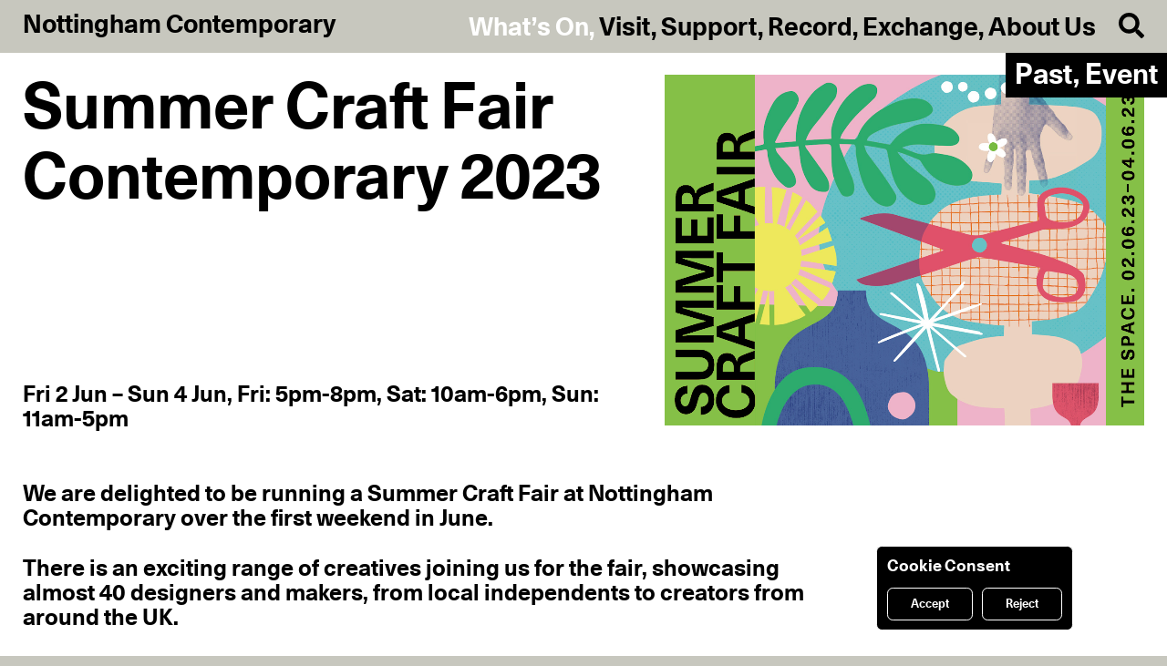

--- FILE ---
content_type: text/html; charset=utf-8
request_url: https://www.nottinghamcontemporary.org/whats-on/summer-craft-fair-contemporary-2023/
body_size: 16136
content:
<!doctype html>
<html data-n-head-ssr lang="en" data-n-head="%7B%22lang%22:%7B%22ssr%22:%22en%22%7D%7D">
  <head >
    <title>Summer Craft Fair Contemporary 2023 - Nottingham Contemporary</title><meta data-n-head="ssr" charset="utf-8"><meta data-n-head="ssr" name="viewport" content="width=device-width, initial-scale=1"><meta data-n-head="ssr" name="robots" content="index,follow"><meta data-n-head="ssr" name="googlebot" content="index,follow"><meta data-n-head="ssr" data-hid="og:type" property="og:type" content="website"><meta data-n-head="ssr" data-hid="og:locale" property="og:locale" content="en_GB"><meta data-n-head="ssr" data-hid="twitter:site" name="twitter:site" content="@nottm_contemp"><meta data-n-head="ssr" data-hid="description" name="description" content="One of the largest contemporary art galleries in the UK, presenting free exhibitions, special events, and family activities."><meta data-n-head="ssr" data-hid="og:title" property="og:title" content="Summer Craft Fair Contemporary 2023"><meta data-n-head="ssr" data-hid="og:description" property="og:description" content="One of the largest contemporary art galleries in the UK, presenting free exhibitions, special events, and family activities."><meta data-n-head="ssr" data-hid="og:image" property="og:image" content="https://cms.nottinghamcontemporary.org/site/assets/files/1/lead_image_1498x1122.1280x0.jpg"><meta data-n-head="ssr" data-hid="og:url" property="og:url" content="https://www.nottinghamcontemporary.org/whats-on/summer-craft-fair-contemporary-2023/"><meta data-n-head="ssr" data-hid="twitter:card" name="twitter:card" content="https://cms.nottinghamcontemporary.org/site/assets/files/1/lead_image_1498x1122.1280x0.jpg"><link data-n-head="ssr" rel="preload" as="font" type="font/woff2" href="/fonts/Unica77LLWeb-Bold.woff2" crossorigin="anonymous"><link data-n-head="ssr" rel="preload" as="font" type="font/woff2" href="/fonts/Unica77LLWeb-BoldItalic.woff2" crossorigin="anonymous"><script data-n-head="ssr" data-hid="gtm-script">if(!window._gtm_init){window._gtm_init=1;(function(w,n,d,m,e,p){w[d]=(w[d]==1||n[d]=='yes'||n[d]==1||n[m]==1||(w[e]&&w[e][p]&&w[e][p]()))?1:0})(window,navigator,'doNotTrack','msDoNotTrack','external','msTrackingProtectionEnabled');(function(w,d,s,l,x,y){w[x]={};w._gtm_inject=function(i){if(w.doNotTrack||w[x][i])return;w[x][i]=1;w[l]=w[l]||[];w[l].push({'gtm.start':new Date().getTime(),event:'gtm.js'});var f=d.getElementsByTagName(s)[0],j=d.createElement(s);j.async=true;j.src='https://www.googletagmanager.com/gtm.js?id='+i;f.parentNode.insertBefore(j,f);}})(window,document,'script','dataLayer','_gtm_ids','_gtm_inject')}</script><link rel="preload" href="/_nuxt/6590042.js" as="script"><link rel="preload" href="/_nuxt/516f025.js" as="script"><link rel="preload" href="/_nuxt/5c936ec.js" as="script"><link rel="preload" href="/_nuxt/c377266.js" as="script"><link rel="preload" href="/_nuxt/ee11e4c.js" as="script"><link rel="preload" href="/_nuxt/c3e71ce.js" as="script"><style data-vue-ssr-id="03936d2c:0 11e7277e:0 3191d5ad:0 b3c4fc52:0 55385144:0 3160461c:0 71ab60fc:0 126bc2ad:0 03492f1c:0 4522261c:0 4083c4e0:0 decb2030:0 18549869:0">/*! normalize.css v8.0.1 | MIT License | github.com/necolas/normalize.css */html{line-height:1.15;-webkit-text-size-adjust:100%}body{margin:0}main{display:block}h1{font-size:2em;margin:.67em 0}hr{-webkit-box-sizing:content-box;box-sizing:content-box;height:0;overflow:visible}pre{font-family:monospace,monospace;font-size:1em}a{background-color:rgba(0,0,0,0)}abbr[title]{border-bottom:none;text-decoration:underline;-webkit-text-decoration:underline dotted;text-decoration:underline dotted}b,strong{font-weight:bolder}code,kbd,samp{font-family:monospace,monospace;font-size:1em}small{font-size:80%}sub,sup{font-size:75%;line-height:0;position:relative;vertical-align:baseline}sub{bottom:-.25em}sup{top:-.5em}img{border-style:none}button,input,optgroup,select,textarea{font-family:inherit;font-size:100%;line-height:1.15;margin:0}button,input{overflow:visible}button,select{text-transform:none}[type=button],[type=reset],[type=submit],button{-webkit-appearance:button}[type=button]::-moz-focus-inner,[type=reset]::-moz-focus-inner,[type=submit]::-moz-focus-inner,button::-moz-focus-inner{border-style:none;padding:0}[type=button]:-moz-focusring,[type=reset]:-moz-focusring,[type=submit]:-moz-focusring,button:-moz-focusring{outline:1px dotted ButtonText}fieldset{padding:.35em .75em .625em}legend{-webkit-box-sizing:border-box;box-sizing:border-box;color:inherit;display:table;max-width:100%;padding:0;white-space:normal}progress{vertical-align:baseline}textarea{overflow:auto}[type=checkbox],[type=radio]{-webkit-box-sizing:border-box;box-sizing:border-box;padding:0}[type=number]::-webkit-inner-spin-button,[type=number]::-webkit-outer-spin-button{height:auto}[type=search]{-webkit-appearance:textfield;outline-offset:-2px}[type=search]::-webkit-search-decoration{-webkit-appearance:none}::-webkit-file-upload-button{-webkit-appearance:button;font:inherit}details{display:block}summary{display:list-item}[hidden],template{display:none}
@font-face{font-family:"Unica77LLWebBold";src:url(/fonts/Unica77LLWeb-Bold.eot);src:url(/fonts/Unica77LLWeb-Bold.woff2) format("woff2"),url(/fonts/Unica77LLWeb-Bold.woff) format("woff"),url(/fonts/Unica77LLWeb-Bold.eot?#iefix) format("embedded-opentype");font-weight:400;font-style:normal;font-display:swap}@font-face{font-family:"Unica77LLWebBold";src:url(/fonts/Unica77LLWeb-BoldItalic.eot);src:url(/fonts/Unica77LLWeb-BoldItalic.woff2) format("woff2"),url(/fonts/Unica77LLWeb-BoldItalic.woff) format("woff"),url(/fonts/Unica77LLWeb-BoldItalic.eot?#iefix) format("embedded-opentype");font-weight:400;font-style:italic;font-display:swap}body,html{width:100%}html{font-family:"Unica77LLWebBold","Helvetica","Arial",sans-serif;color:#000;-webkit-tap-highlight-color:rgba(0,0,0,0);-ms-text-size-adjust:100%;-webkit-text-size-adjust:100%;-webkit-font-smoothing:antialiased;-moz-osx-font-smoothing:grayscale;text-rendering:optimizeLegibility;font-size:5.33vw;line-height:1.25;-webkit-font-feature-settings:"calt" 1;font-feature-settings:"calt" 1}@media only screen and (min-width:992px){html{font-size:1.944vw;line-height:1.107}}body{background-color:#c7c7be}*,:after,:before{-webkit-box-sizing:border-box;box-sizing:border-box;margin:0}button,form,input,select,textarea{-webkit-appearance:none;-webkit-tap-highlight-color:transparent;background-color:rgba(0,0,0,0);border-radius:0;border:none;margin:0;padding:0;display:inline-block;vertical-align:bottom;outline:none;line-height:1;width:auto;max-width:100%;font-weight:inherit}button,input[type=submit]{cursor:pointer}button{text-align:left}button:hover{color:#fff}::-webkit-input-placeholder{color:rgba(0,0,0,.3)}:-ms-input-placeholder{color:rgba(0,0,0,.3)}:-moz-placeholder,::-moz-placeholder{color:rgba(0,0,0,.3)}::-webkit-selection{background:#000;color:#fff}::-moz-selection{background:#000;color:#fff}::selection{background:#000;color:#fff}ol,ul{list-style:none;margin-left:0;padding-left:0}figure{margin:0}svg{display:block}.checkbox-wrap{position:relative;-webkit-user-select:none;-moz-user-select:none;-ms-user-select:none;user-select:none;display:block;padding-left:1.2rem;padding-top:.05rem;cursor:pointer}.checkbox-wrap.active .checkbox:after,.checkbox-wrap.active .radiobox:after,.checkbox-wrap input:checked~.checkbox:after,.checkbox-wrap input:checked~.radiobox:after{display:block}.checkbox-wrap .checkbox:after,.checkbox-wrap .radiobox:after{left:10%;top:10%;width:80%;height:80%;background-color:#fff}.checkbox-wrap .radiobox:after{border-radius:50%}.checkbox-wrap:hover .checkbox,.checkbox-wrap:hover .radiobox{-webkit-box-shadow:inset .036rem .107rem .107rem rgba(0,0,0,.6);box-shadow:inset .036rem .107rem .107rem rgba(0,0,0,.6)}.checkbox,.radiobox{position:absolute;top:0;left:0;height:.821rem;width:.821rem;border:.036rem solid #000;-webkit-box-shadow:inset .036rem .107rem .107rem rgba(0,0,0,.3);box-shadow:inset .036rem .107rem .107rem rgba(0,0,0,.3);-webkit-transition:-webkit-box-shadow .2s cubic-bezier(.455,.03,.515,.955);transition:-webkit-box-shadow .2s cubic-bezier(.455,.03,.515,.955);transition:box-shadow .2s cubic-bezier(.455,.03,.515,.955);transition:box-shadow .2s cubic-bezier(.455,.03,.515,.955),-webkit-box-shadow .2s cubic-bezier(.455,.03,.515,.955)}.checkbox:after,.radiobox:after{content:"";position:absolute;display:none}.radiobox{border-radius:50%}.fs-reset{font-size:1rem;line-height:1.107}.fs-nav{font-size:1.2rem;line-height:1.25}@media only screen and (min-width:992px){.fs-nav{font-size:1.143rem;line-height:1}}.fs-label{font-size:1.25rem;line-height:1.114}.fs-filter{font-size:1.05rem;line-height:1}@media only screen and (min-width:992px){.fs-filter{font-size:.857rem}}.fs-xxs{font-size:.6rem;line-height:1.25}@media only screen and (min-width:992px){.fs-xxs{font-size:.535rem;line-height:1.133}}.fs-xs{font-size:.75rem;line-height:1.25}@media only screen and (min-width:992px){.fs-xs{font-size:.535rem;line-height:1.133}}.fs-s{font-size:.75rem;line-height:1.25}@media only screen and (min-width:992px){.fs-s{font-size:.714rem;line-height:1.3}}.fs-m{font-size:1rem;line-height:1.25}@media only screen and (min-width:992px){.fs-m{font-size:1rem;line-height:1.107}}.fs-m-s{font-size:1.2rem;line-height:1.166rem}@media only screen and (min-width:992px){.fs-m-s{font-size:.893rem;line-height:1}}.fs-m-l{font-size:1.2rem;line-height:1.166rem}@media only screen and (min-width:992px){.fs-m-l{font-size:.893rem;line-height:1;font-size:1.036rem;line-height:1.103}}.fs-m-xl{font-size:1.2rem;line-height:1.208rem}@media only screen and (min-width:992px){.fs-m-xl{font-size:1.143rem;line-height:1.09}}.fs-l{font-size:1.643rem;line-height:1.196}.fs-l-s{font-size:1.2rem;line-height:1.166rem}@media only screen and (min-width:992px){.fs-l-s{font-size:.893rem;line-height:1;font-size:1.286rem;line-height:1.196}}.fs-l-l{font-size:1.2rem;line-height:1.208rem}@media only screen and (min-width:992px){.fs-l-l{font-size:1.143rem;line-height:1.09;font-size:2.393rem;line-height:1.089}}.fs-xl{font-size:1.381rem;line-height:1.103}@media only screen and (min-width:992px){.fs-xl{font-size:2.821rem;line-height:1.101}}.fs-xl-l{font-size:1.381rem;line-height:1.103}@media only screen and (min-width:992px){.fs-xl-l{font-size:2.821rem;line-height:1.101;font-size:3.893rem;line-height:.963}}.fs-uc{text-transform:uppercase}.fs-cap{text-transform:capitalize}.fs-nomab{margin-bottom:0}.fc-red{color:red}.td-underline{text-decoration:underline}a.td-underline:hover{text-decoration:none}.ta-center{text-align:center}address,ol,p,ul{margin-top:0;margin-bottom:1.107rem}address:last-child,ol:last-child,p:last-child,ul:last-child{margin-bottom:0}h1,h2,h3,h4,h5,h6{margin:0;padding:0;font-weight:400;font-size:inherit}a{color:inherit;text-decoration:none}a.focus-visible,a:focus,a:focus-visible{outline:none}a.focus-visible,a:focus-visible{text-shadow:.036rem .107rem .321rem rgba(0,0,0,.6)}.h1-like,.h2-like,h1,h2{font-size:1.643rem;line-height:1.196}.h3-like,.h4-like,h3,h4{font-size:1rem;line-height:1.25}@media only screen and (min-width:992px){.h3-like,.h4-like,h3,h4{font-size:1rem;line-height:1.107}}h5,h6{font-size:1rem;line-height:1.25}@media only screen and (min-width:992px){h5,h6{font-size:1rem;line-height:1.107}}blockquote p{font-style:italic;margin-bottom:0}blockquote p:before{content:"\201C"}blockquote p:after{content:"\201D"}blockquote footer{padding-top:.5535rem}table,td,th{border:none}small{font-size:.75rem;line-height:1.25}@media only screen and (min-width:992px){small{font-size:.714rem;line-height:1.3}}.link button.link__inner:hover{color:inherit}.view-enter-active,.view-leave-active{-webkit-transition:all .75s ease;transition:all .75s ease}.view-enter{height:0!important}.fade-enter-active,.fade-leave-active{-webkit-transition:opacity .2s cubic-bezier(.455,.03,.515,.955);transition:opacity .2s cubic-bezier(.455,.03,.515,.955)}.fade-enter,.fade-leave-to{opacity:0}.drop-enter-active,.drop-leave-active{-webkit-transition:opacity .2s,-webkit-transform .2s;transition:opacity .2s,-webkit-transform .2s;transition:opacity .2s,transform .2s;transition:opacity .2s,transform .2s,-webkit-transform .2s;-webkit-transform-origin:top;-ms-transform-origin:top;transform-origin:top}.drop-enter,.drop-leave-to{-webkit-transform:scaleY(0);-ms-transform:scaleY(0);transform:scaleY(0);opacity:0}.x-mab{margin-bottom:1.107rem}.x-mab-l{margin-bottom:2.214rem}.x-mal{margin-left:.75rem}@media only screen and (min-width:992px){.x-mal{margin-left:1rem}}.x-mar{margin-right:.75rem}@media only screen and (min-width:992px){.x-mar{margin-left:1rem}}.x-no-mab{margin-bottom:0}.x-pat{padding-top:.737262rem}@media only screen and (min-width:992px){.x-pat{padding-top:1.107rem}}.x-pab{padding-bottom:.737262rem}@media only screen and (min-width:992px){.x-pab{padding-bottom:1.107rem}}.x-shadow{border-radius:.25rem;-webkit-box-shadow:.072rem .107rem .214rem rgba(0,0,0,.6);box-shadow:.072rem .107rem .214rem rgba(0,0,0,.6);position:relative}.x-shadow:after{left:0;top:0;content:"";position:absolute;z-index:0;width:100%;height:100%;opacity:0;-webkit-box-shadow:.072rem .107rem .321rem rgba(0,0,0,.3);box-shadow:.072rem .107rem .321rem rgba(0,0,0,.3);border-radius:.25rem;-webkit-transition:opacity .1s cubic-bezier(.455,.03,.515,.955);transition:opacity .1s cubic-bezier(.455,.03,.515,.955)}.page--record-single .section:not(.section--related) .x-shadow{-webkit-box-shadow:.072rem .107rem .214rem hsla(0,0%,100%,.6);box-shadow:.072rem .107rem .214rem hsla(0,0%,100%,.6)}.page--record-single .section:not(.section--related) .x-shadow:after{-webkit-box-shadow:.072rem .107rem .321rem hsla(0,0%,100%,.3);box-shadow:.072rem .107rem .321rem hsla(0,0%,100%,.3)}.x-shadow:hover:after{opacity:1}.x-label{background-color:#000;color:#fff;z-index:1;padding:.16rem .25rem .08rem}.x-label-l{top:2.307rem;padding:.36rem .4rem .28rem}.x-button{display:inline-block;padding:.46rem 1rem .38rem;font-size:.75rem;line-height:1.25;border-radius:.25rem;-webkit-box-shadow:.072rem .107rem .214rem rgba(0,0,0,.6);box-shadow:.072rem .107rem .214rem rgba(0,0,0,.6);position:relative}@media only screen and (min-width:992px){.x-button{font-size:.535rem;line-height:1.133}}.x-button:after{left:0;top:0;content:"";position:absolute;z-index:0;width:100%;height:100%;opacity:0;-webkit-box-shadow:.072rem .107rem .321rem rgba(0,0,0,.3);box-shadow:.072rem .107rem .321rem rgba(0,0,0,.3);border-radius:.25rem;-webkit-transition:opacity .1s cubic-bezier(.455,.03,.515,.955);transition:opacity .1s cubic-bezier(.455,.03,.515,.955)}.page--record-single .section:not(.section--related) .x-button{-webkit-box-shadow:.072rem .107rem .214rem hsla(0,0%,100%,.6);box-shadow:.072rem .107rem .214rem hsla(0,0%,100%,.6)}.page--record-single .section:not(.section--related) .x-button:after{-webkit-box-shadow:.072rem .107rem .321rem hsla(0,0%,100%,.3);box-shadow:.072rem .107rem .321rem hsla(0,0%,100%,.3)}.x-button:hover:after{opacity:1}@media only screen and (min-width:992px){.x-button{font-size:1.143rem;line-height:1}}a.x-button,button.x-button,input[type=submit].x-button{-webkit-transition:background-color .2s cubic-bezier(.455,.03,.515,.955),color .2s cubic-bezier(.455,.03,.515,.955);transition:background-color .2s cubic-bezier(.455,.03,.515,.955),color .2s cubic-bezier(.455,.03,.515,.955)}a.x-button:hover,button.x-button:hover,input[type=submit].x-button:hover{color:#fff;background-color:#000}.x-button-play{background-position:50%;background-size:auto 45%;background-repeat:no-repeat;background-image:url([data-uri]);-webkit-transition:-webkit-transform .2s cubic-bezier(.455,.03,.515,.955);transition:-webkit-transform .2s cubic-bezier(.455,.03,.515,.955);transition:transform .2s cubic-bezier(.455,.03,.515,.955);transition:transform .2s cubic-bezier(.455,.03,.515,.955),-webkit-transform .2s cubic-bezier(.455,.03,.515,.955);cursor:pointer;z-index:9}.x-cover,.x-overlay{top:0;right:0;left:0;bottom:0;z-index:99}.x-overlay{position:fixed}.x-cover{position:absolute}.x-input-group{margin-bottom:1em}.x-input{display:inline-block;vertical-align:top;width:75%}.x-input input{width:100%;padding:0;border:1px solid #000}.x-input input[type=radio]{visibility:hidden}.x-input select{-webkit-appearance:none;width:100%;background:none;padding:0;border:1px solid #000;border-radius:0;outline:none}.x-flex{display:-webkit-box;display:-webkit-flex;display:-ms-flexbox;display:flex}.x-flex-grow{-webkit-box-flex:1;-webkit-flex-grow:1;-ms-flex-positive:1;flex-grow:1}.x-flex-wrap{-webkit-flex-wrap:wrap;-ms-flex-wrap:wrap;flex-wrap:wrap}.x-flex-col{-webkit-box-orient:vertical;-webkit-box-direction:normal;-webkit-flex-direction:column;-ms-flex-direction:column;flex-direction:column}.x-flex-justify-space-between{-webkit-box-pack:justify;-webkit-justify-content:space-between;-ms-flex-pack:justify;justify-content:space-between}.x-flex-justify-center{-webkit-box-pack:center;-webkit-justify-content:center;-ms-flex-pack:center;justify-content:center}.x-flex-justify-end{-webkit-box-pack:end;-webkit-justify-content:flex-end;-ms-flex-pack:end;justify-content:flex-end}.x-flex-align-start{-webkit-box-align:start;-webkit-align-items:flex-start;-ms-flex-align:start;align-items:flex-start}.x-flex-align-center{-webkit-box-align:center;-webkit-align-items:center;-ms-flex-align:center;align-items:center}.x-flex-align-end{-webkit-box-align:end;-webkit-align-items:flex-end;-ms-flex-align:end;align-items:flex-end}.x-col{width:100%}@media only screen and (min-width:992px){.x-col{margin-left:.4285rem;margin-right:.4285rem}}@media only screen and (min-width:992px){.x-col-1{width:calc(6.25% - .857rem)}}@media only screen and (min-width:992px){.x-col-2{width:calc(12.5% - .857rem)}}@media only screen and (min-width:992px){.x-col-3{width:calc(18.75% - .857rem)}}@media only screen and (min-width:992px){.x-col-4{width:calc(25% - .857rem)}}@media only screen and (min-width:992px){.x-col-5{width:calc(31.25% - .857rem)}}@media only screen and (min-width:992px){.x-col-6{width:calc(37.5% - .857rem)}}@media only screen and (min-width:992px){.x-col-7{width:calc(43.75% - .857rem)}}@media only screen and (min-width:992px){.x-col-8{width:calc(50% - .857rem)}}@media only screen and (min-width:992px){.x-col-9{width:calc(56.25% - .857rem)}}@media only screen and (min-width:992px){.x-col-10{width:calc(62.5% - .857rem)}}@media only screen and (min-width:992px){.x-col-11{width:calc(68.75% - .857rem)}}@media only screen and (min-width:992px){.x-col-12{width:calc(75% - .857rem)}}@media only screen and (min-width:992px){.x-col-13{width:calc(81.25% - .857rem)}}@media only screen and (min-width:992px){.x-col-14{width:calc(87.5% - .857rem)}}@media only screen and (min-width:992px){.x-col-16{width:calc(100% - .857rem)}}@media only screen and (min-width:992px){.x-col-third{width:calc(33.33333% - .857rem)}}@media only screen and (max-width:991px){.x-col-mobile{margin-left:.3rem;margin-right:.3rem}}@media only screen and (max-width:991px){.x-col-mobile-full{width:calc(100% - .6rem)}}@media only screen and (max-width:991px){.x-col-mobile-half{width:calc(50% - .6rem)}}@media only screen and (max-width:991px){.x-col-mobile-third{width:calc(33.33333% - .6rem)}}@media only screen and (max-width:991px){.x-col-mobile-two-thirds{width:calc(66.66667% - .6rem)}}@media only screen and (min-width:768px) and (max-width:991px){.x-col-tablet-half{width:calc(50% - .6rem)}}@media only screen and (min-width:768px) and (max-width:991px){.x-col-tablet-full{width:100%}}@media only screen and (min-width:992px){.x-css-col{grid-column-gap:.857rem;-webkit-column-gap:.857rem;-moz-column-gap:.857rem;column-gap:.857rem}}.x-css-col>div,.x-css-col>p{-webkit-column-break-inside:avoid;page-break-inside:avoid;-moz-column-break-inside:avoid;break-inside:avoid-column;display:table}@media only screen and (min-width:992px){.x-css-col-2{-webkit-column-count:2;-moz-column-count:2;column-count:2}}@media only screen and (min-width:992px){.x-css-col-3{-webkit-column-count:3;-moz-column-count:3;column-count:3}}@media only screen and (min-width:992px){.x-css-col-4{-webkit-column-count:4;-moz-column-count:4;column-count:4}}.x-clear:after{content:"";display:table;clear:both}.x-no-overflow{overflow:hidden}.x-db{display:block}.x-dn{display:none}@media only screen and (max-width:991px){.x-hide-mobile{display:none}}@media only screen and (min-width:992px){.x-hide-desktop{display:none}}#userwayAccessibilityIcon{right:.75rem;bottom:27.786px}@media only screen and (min-width:992px){#userwayAccessibilityIcon{right:1rem}}.c-bg-secondary{background-color:#c7c7be}.c-bg-white{background-color:#fff}.page{margin-top:2.607rem;padding-top:.75rem;overflow:hidden;-webkit-box-flex:1;-webkit-flex-grow:1;-ms-flex-positive:1;flex-grow:1;width:100%}@media only screen and (min-width:992px){.page{margin-top:2.307rem;padding-top:1rem}}.page--basic{background-color:#fafaf8}.page--basic-parent{padding-bottom:1.107rem}.page--record-single{background-color:#000;color:#fff}.page--exchange{background-color:#fff;padding-top:0}@media only screen and (min-width:992px){.page--exchange{padding-top:0}}.text blockquote,.text h1,.text h2,.text h3,.text h4,.text h5,.text h6,.text ol,.text p,.text ul{margin-bottom:1.107rem}.text blockquote:last-child,.text h1:last-child,.text h2:last-child,.text h3:last-child,.text h4:last-child,.text h5:last-child,.text h6:last-child,.text ol:last-child,.text p:last-child,.text ul:last-child{margin-bottom:0}.text ol,.text ul{padding:0 0 0 2.4em}.text ul{list-style-type:disc}.text ol{list-style-type:decimal}.text a,.text button{text-decoration:underline}.text a.x-button,.text a:hover,.text button.x-button,.text button:hover{text-decoration:none}.text-iframe{width:100%;position:relative;margin-bottom:1.107rem}.text-iframe:last-child{margin-bottom:0}.text-iframe:after{content:"";display:block;padding-top:56.25%}.text-iframe iframe{position:absolute;top:0;left:0;width:100%;height:100%;display:block}.section{overflow:hidden;position:relative;margin:0 .75rem 1.107rem}@media only screen and (min-width:992px){.section{margin:0 .5714rem 1.107rem}}.section__title{margin-bottom:1.107rem}.section__img{margin-bottom:.6rem}@media only screen and (min-width:992px){.section__img{margin-bottom:.857rem}}.section__img-link{display:block}@media only screen and (min-width:992px){.section__embed{padding-left:.4285rem;padding-right:.4285rem}}.section--imgs{margin:0 .75rem .507rem}@media only screen and (min-width:992px){.section--imgs{margin:0 .5714rem .25rem}}.section--imgs .section__img{cursor:-webkit-zoom-in;cursor:zoom-in}.section--thumbnails{margin:0 .75rem;padding-bottom:.507rem}@media only screen and (min-width:992px){.section--thumbnails{margin:0 .5714rem;padding-bottom:.25rem}}.section--filter,.section--intro-exhibition,.section--members{margin:0 .45rem 1.107rem}@media only screen and (min-width:992px){.section--filter,.section--intro-exhibition,.section--members{margin:0 .5714rem 1.107rem}}.section--intro-exchange{margin:0 0 1.107rem}@media only screen and (min-width:992px){.section--intro-exchange{margin:0 0 1.107rem}}.section--booking,.section--info,.section--map,.section--projects,.section--text{margin-left:.75rem;margin-right:.75rem}@media only screen and (min-width:992px){.section--booking,.section--info,.section--map,.section--projects,.section--text{margin-left:1rem;margin-right:1rem}}.section--map{padding-top:1.107rem;padding-bottom:2.214rem}.section--filter{margin-bottom:.5535rem;overflow:visible;-webkit-flex-shrink:0;-ms-flex-negative:0;flex-shrink:0}.section--related,.section--sponsors{padding-top:1.107rem;margin:0}@media only screen and (min-width:992px){.section--related,.section--sponsors{margin:0}}.section--related .section__inner,.section--sponsors .section__inner{margin:0 .75rem}@media only screen and (min-width:992px){.section--related .section__inner,.section--sponsors .section__inner{margin:0 .5rem}}.section--related{color:#000;padding-top:1.107rem;padding-bottom:1.614rem}@media only screen and (min-width:992px){.section--related{padding-bottom:1.357rem}}.section--sponsors{background-color:#fff;padding-bottom:1.614rem}@media only screen and (min-width:992px){.section--sponsors{padding-bottom:1.357rem}}.section--events{margin:0;padding:0 .75rem .507rem;-webkit-transition:background-color .2s cubic-bezier(.455,.03,.515,.955);transition:background-color .2s cubic-bezier(.455,.03,.515,.955);overflow:visible}@media only screen and (min-width:992px){.section--events{margin:0;padding:0 .5714rem .25rem}}.section--events .section__title-wrap{margin-bottom:2.214rem}.section--events:first-of-type .section__title{padding-top:.6rem}@media only screen and (min-width:992px){.section--events:first-of-type .section__title{padding-top:.857rem}}.section--events .section__title{font-size:1.381rem;line-height:1.103}@media only screen and (min-width:992px){.section--events .section__title{font-size:2.821rem;line-height:1.101;font-size:3.893rem;line-height:.963}}.section--booking{overflow:visible;margin-bottom:1.107rem}.info-cell{border-right:3px solid #000;border-left:3px solid #000;border-bottom:3px solid #000;padding:.3rem}.info-cell a:hover{text-decoration:underline}@media only screen and (min-width:992px){.info-cell{padding:.4285rem}}.info-cell:first-of-type{border-top:3px solid #000}.calendar-cont{padding:.27675rem .415125rem .5535rem;position:absolute;top:1.5535em;left:-.27675rem;z-index:10;background-color:#c7c7be;font-size:.75rem;line-height:1.25;width:150%}@media only screen and (min-width:992px){.calendar-cont{font-size:.714rem;line-height:1.3}}.calendar-cont__foot{padding-top:.27675rem;text-align:center}.calendar-cont.x-shadow{position:absolute}.calendar-cont.x-shadow:after{z-index:-1}.calendar-cont:before{position:absolute;top:-.107rem;left:0;width:66.666%;content:"";display:block;height:.107rem;background-color:#c7c7be;margin-left:.25rem;margin-right:.25rem}.calendar header{height:1.25rem;line-height:1.25rem;margin-bottom:.5535rem}.calendar header .up:hover{color:#fff}.calendar header .next:after,.calendar header .prev:after{text-indent:0;font-size:1rem;line-height:1.25rem;top:45%!important}.calendar header .next:hover:after,.calendar header .prev:hover:after{color:#fff}.calendar header .next:after{content:"→"}.calendar header .prev:after{content:"←"}.calendar header .next.disabled,.calendar header .prev.disabled{color:#000}.calendar header .next.disabled:after,.calendar header .prev.disabled:after{border:none;opacity:.3}.calendar .cell{height:1.25rem;line-height:1.25rem;border-bottom:2px solid #000;-webkit-transition:background-color .2s cubic-bezier(.455,.03,.515,.955);transition:background-color .2s cubic-bezier(.455,.03,.515,.955)}.calendar .cell.day,.calendar .cell.month,.calendar .cell.year{border-right:2px solid #000}.calendar .cell.day:last-child,.calendar .cell.day:nth-child(7n){border-right-color:rgba(0,0,0,0)}.calendar .cell.month:nth-child(3n+1),.calendar .cell.year:nth-child(3n+1){border-right-color:rgba(0,0,0,0)}.calendar .cell.highlighted,.calendar .cell.selected{background-color:#fff}.calendar .cell.highlighted{background-color:hsla(0,0%,100%,.6)}.calendar .cell.highlighted.highlight-end,.calendar .cell.highlighted.highlight-start{background-color:#fff}.calendar .cell.today{background-color:#9f8a42}.calendar .cell.today.selected{background-color:#fff}.calendar .cell.day-header{line-height:1.25rem;margin-bottom:.5535rem;font-size:.75rem;line-height:1.25}@media only screen and (min-width:992px){.calendar .cell.day-header{font-size:.714rem;line-height:1.3}}.calendar .cell.disabled{color:rgba(0,0,0,.3)}.calendar .cell:not(.blank):not(.disabled).day:hover,.calendar .cell:not(.blank):not(.disabled).month:hover,.calendar .cell:not(.blank):not(.disabled).year:hover{background-color:#fff;border-bottom:2px solid #000}.calendar .cell:not(.blank):not(.disabled).day:hover.day,.calendar .cell:not(.blank):not(.disabled).day:hover.month,.calendar .cell:not(.blank):not(.disabled).day:hover.year,.calendar .cell:not(.blank):not(.disabled).month:hover.day,.calendar .cell:not(.blank):not(.disabled).month:hover.month,.calendar .cell:not(.blank):not(.disabled).month:hover.year,.calendar .cell:not(.blank):not(.disabled).year:hover.day,.calendar .cell:not(.blank):not(.disabled).year:hover.month,.calendar .cell:not(.blank):not(.disabled).year:hover.year{border-right:2px solid #000}.calendar .cell:not(.blank):not(.disabled).day:hover.day:nth-child(7n),.calendar .cell:not(.blank):not(.disabled).month:hover.day:nth-child(7n),.calendar .cell:not(.blank):not(.disabled).year:hover.day:nth-child(7n){border-right-color:rgba(0,0,0,0)}.calendar .cell:not(.blank):not(.disabled).day:hover.month:nth-child(3n+1),.calendar .cell:not(.blank):not(.disabled).day:hover.year:nth-child(3n+1),.calendar .cell:not(.blank):not(.disabled).month:hover.month:nth-child(3n+1),.calendar .cell:not(.blank):not(.disabled).month:hover.year:nth-child(3n+1),.calendar .cell:not(.blank):not(.disabled).year:hover.month:nth-child(3n+1),.calendar .cell:not(.blank):not(.disabled).year:hover.year:nth-child(3n+1){border-right-color:rgba(0,0,0,0)}
.nuxt-progress{position:fixed;top:0;left:0;right:0;height:.107rem;width:0;opacity:1;-webkit-transition:width .1s,opacity .4s;transition:width .1s,opacity .4s;background-color:#fff;z-index:999999}.nuxt-progress.nuxt-progress-notransition{-webkit-transition:none;transition:none}.nuxt-progress-failed{background-color:red}
.default{min-height:100vh;overflow:hidden}footer,header{-webkit-flex-shrink:0;-ms-flex-negative:0;flex-shrink:0}.page-wrap{-webkit-box-flex:1;-webkit-flex:1 0 auto;-ms-flex:1 0 auto;flex:1 0 auto;display:-webkit-box;display:-webkit-flex;display:-ms-flexbox;display:flex}.nuxt-progress{-webkit-box-shadow:.036rem .107rem .214rem rgba(0,0,0,.6);box-shadow:.036rem .107rem .214rem rgba(0,0,0,.6)}
.header{padding:.5535rem .75rem;background-color:#c7c7be}.header.disabled{position:absolute!important;-webkit-transform:none!important;-ms-transform:none!important;transform:none!important}@media only screen and (min-width:992px){.header{padding:.5535rem .5714rem}}#logo a{display:inline-block}@media only screen and (min-width:992px){#logo a:hover{-webkit-transform:scaleX(-1);-ms-transform:scaleX(-1);transform:scaleX(-1)}}
.nav--main ul{text-align:right}.nav--main li{display:inline-block}.nav--main a{display:inline;margin:0}.nav--main a.active,.nav--main a:hover{color:#fff}@media only screen and (min-width:992px){.nav--main.x-col{margin-right:0}}.nav a{white-space:nowrap}.nav--mobile ul{text-align:left}.nav--secondary a,.nav--secondary button{text-decoration:underline}.nav--secondary a .active,.nav--secondary a:hover,.nav--secondary button .active,.nav--secondary button:hover{text-decoration:none}.nav--secondary .nav-link-comma{display:none}.nav-link--search .fa-icon{margin-left:.75rem}@media only screen and (min-width:992px){.nav-link--search .fa-icon{margin-left:1rem}}
.nav-icon-wrap{display:block;width:2.6rem;height:2.007rem;position:fixed;top:0;right:0;z-index:1;padding:.5535rem .75rem}.nav-icon{display:block;width:100%;height:100%;position:relative}.nav-icon .line{background-color:#000;position:absolute;min-height:3px;height:.216rem;width:100%;left:0;-webkit-transition:all .2s cubic-bezier(.455,.03,.515,.955);transition:all .2s cubic-bezier(.455,.03,.515,.955);display:block;border-radius:2px}.nav-icon .line--one{top:0}.nav-icon .line--two{top:50%}.nav-icon .line--three{top:100%}.active .nav-icon .line{-webkit-transform-origin:50% 50%;-ms-transform-origin:50% 50%;transform-origin:50% 50%}.active .nav-icon .line--one{-webkit-transform:rotate(45deg);-ms-transform:rotate(45deg);transform:rotate(45deg);top:50%}.active .nav-icon .line--two{opacity:0}.active .nav-icon .line--three{-webkit-transform:rotate(-45deg);-ms-transform:rotate(-45deg);transform:rotate(-45deg);top:50%}
.fs-reset{font-size:1rem;line-height:1.107}.fs-nav{font-size:1.2rem;line-height:1.25}@media only screen and (min-width:992px){.fs-nav{font-size:1.143rem;line-height:1}}.fs-label{font-size:1.25rem;line-height:1.114}.fs-filter{font-size:1.05rem;line-height:1}@media only screen and (min-width:992px){.fs-filter{font-size:.857rem}}.fs-xxs{font-size:.6rem;line-height:1.25}@media only screen and (min-width:992px){.fs-xxs{font-size:.535rem;line-height:1.133}}.fs-xs{font-size:.75rem;line-height:1.25}@media only screen and (min-width:992px){.fs-xs{font-size:.535rem;line-height:1.133}}.fs-s{font-size:.75rem;line-height:1.25}@media only screen and (min-width:992px){.fs-s{font-size:.714rem;line-height:1.3}}.fs-m{font-size:1rem;line-height:1.25}@media only screen and (min-width:992px){.fs-m{font-size:1rem;line-height:1.107}}.fs-m-s{font-size:1.2rem;line-height:1.166rem}@media only screen and (min-width:992px){.fs-m-s{font-size:.893rem;line-height:1}}.fs-m-l{font-size:1.2rem;line-height:1.166rem}@media only screen and (min-width:992px){.fs-m-l{font-size:.893rem;line-height:1;font-size:1.036rem;line-height:1.103}}.fs-m-xl{font-size:1.2rem;line-height:1.208rem}@media only screen and (min-width:992px){.fs-m-xl{font-size:1.143rem;line-height:1.09}}.fs-l{font-size:1.643rem;line-height:1.196}.fs-l-s{font-size:1.2rem;line-height:1.166rem}@media only screen and (min-width:992px){.fs-l-s{font-size:.893rem;line-height:1;font-size:1.286rem;line-height:1.196}}.fs-l-l{font-size:1.2rem;line-height:1.208rem}@media only screen and (min-width:992px){.fs-l-l{font-size:1.143rem;line-height:1.09;font-size:2.393rem;line-height:1.089}}.fs-xl{font-size:1.381rem;line-height:1.103}@media only screen and (min-width:992px){.fs-xl{font-size:2.821rem;line-height:1.101}}.fs-xl-l{font-size:1.381rem;line-height:1.103}@media only screen and (min-width:992px){.fs-xl-l{font-size:2.821rem;line-height:1.101;font-size:3.893rem;line-height:.963}}.fs-uc{text-transform:uppercase}.fs-cap{text-transform:capitalize}.fs-nomab{margin-bottom:0}.fc-red{color:red}.td-underline{text-decoration:underline}a.td-underline:hover{text-decoration:none}.ta-center{text-align:center}address,ol,p,ul{margin-top:0;margin-bottom:1.107rem}address:last-child,ol:last-child,p:last-child,ul:last-child{margin-bottom:0}h1,h2,h3,h4,h5,h6{margin:0;padding:0;font-weight:400;font-size:inherit}a{color:inherit;text-decoration:none}a.focus-visible,a:focus,a:focus-visible{outline:none}a.focus-visible,a:focus-visible{text-shadow:.036rem .107rem .321rem rgba(0,0,0,.6)}.h1-like,.h2-like,h1,h2{font-size:1.643rem;line-height:1.196}.h3-like,.h4-like,h3,h4{font-size:1rem;line-height:1.25}@media only screen and (min-width:992px){.h3-like,.h4-like,h3,h4{font-size:1rem;line-height:1.107}}h5,h6{font-size:1rem;line-height:1.25}@media only screen and (min-width:992px){h5,h6{font-size:1rem;line-height:1.107}}blockquote p{font-style:italic;margin-bottom:0}blockquote p:before{content:"\201C"}blockquote p:after{content:"\201D"}blockquote footer{padding-top:.5535rem}table,td,th{border:none}small{font-size:.75rem;line-height:1.25}@media only screen and (min-width:992px){small{font-size:.714rem;line-height:1.3}}.link button.link__inner:hover{color:inherit}.page--event{overflow:visible}.info-cell{border-right:3px solid #000;border-left:3px solid #000;border-bottom:3px solid #000;padding:.3rem}.info-cell a:hover{text-decoration:underline}@media only screen and (min-width:992px){.info-cell{padding:.4285rem}}.info-cell:first-of-type{border-top:3px solid #000}.event-sponsor{display:inline-block;margin:0 1.2rem .6rem .3rem}@media only screen and (min-width:992px){.event-sponsor{margin:0 1.714rem .857rem .4285rem}}.event-sponsor img{display:block;width:auto;height:auto;max-height:3.321rem;max-width:100%}
.section--intro-event{overflow:visible}.section--intro-event .section__title{margin-bottom:1.107rem}@media only screen and (min-width:992px){.section--intro-event .section__title{margin-bottom:2.214rem}}.section--intro-event .section__dates{display:block}@media only screen and (min-width:992px){.section--intro-event .section__dates{position:absolute;bottom:1.107rem;left:0;z-index:1}}.section--intro-event .section__label{position:absolute;top:-1rem;right:-.5714rem}
.img-wrap__inner{display:block;position:relative;width:100%;overflow:hidden}.img,.img-background{position:absolute;top:0;left:0;width:100%;overflow:hidden;-webkit-backface-visibility:hidden;backface-visibility:hidden}.img{display:block;height:auto}.img-background{background-repeat:no-repeat;background-size:cover;background-position:50%;height:100%}.img-description{padding-top:.27675rem;display:block}
.footer{-webkit-box-shadow:.036rem 0 .214rem .214rem rgba(0,0,0,.15);box-shadow:.036rem 0 .214rem .214rem rgba(0,0,0,.15);padding:1.107rem .45rem 0;z-index:1;overflow:hidden}@media only screen and (min-width:992px){.footer{padding:1.107rem .5714rem 0}}.footer .x-flex-justify-end{-webkit-box-pack:start;-webkit-justify-content:flex-start;-ms-flex-pack:start;justify-content:flex-start}@media only screen and (min-width:992px){.footer .x-flex-justify-end{-webkit-box-pack:end;-webkit-justify-content:flex-end;-ms-flex-pack:end;justify-content:flex-end}}@media only screen and (min-width:992px){.footer__top{-webkit-box-orient:horizontal;-webkit-box-direction:reverse;-webkit-flex-direction:row-reverse;-ms-flex-direction:row-reverse;flex-direction:row-reverse}}@media only screen and (min-width:992px){.footer__top__col--right{-webkit-box-orient:horizontal;-webkit-box-direction:normal;-webkit-flex-direction:row;-ms-flex-direction:row;flex-direction:row}.footer__top__col--right :first-child{-webkit-box-ordinal-group:3;-webkit-order:2;-ms-flex-order:2;order:2}.footer__top__col--right :nth-child(2){-webkit-box-ordinal-group:4;-webkit-order:3;-ms-flex-order:3;order:3}.footer__top__col--right :nth-child(3){-webkit-box-ordinal-group:2;-webkit-order:1;-ms-flex-order:1;order:1}}.footer-sponsor{width:auto;max-width:calc(50% - .6rem);height:auto;vertical-align:top}@media only screen and (min-width:992px){.footer-sponsor{margin-left:.4285rem;margin-right:.4285rem;height:2.464rem}}
.Cta{position:relative;margin-bottom:1.107rem;-webkit-transition:-webkit-transform .2s cubic-bezier(.455,.03,.515,.955);transition:-webkit-transform .2s cubic-bezier(.455,.03,.515,.955);transition:transform .2s cubic-bezier(.455,.03,.515,.955);transition:transform .2s cubic-bezier(.455,.03,.515,.955),-webkit-transform .2s cubic-bezier(.455,.03,.515,.955);text-align:center}@media only screen and (min-width:992px){.Cta{margin-bottom:.857rem}}.Cta--small .Cta__text{font-size:.75rem;line-height:1.25}@media only screen and (min-width:992px){.Cta--small .Cta__text{font-size:.535rem;line-height:1.133}}.Cta--support .Cta__inner{border:none;background-color:#ffff4b}.Cta:hover{-webkit-transform:scale(1.05);-ms-transform:scale(1.05);transform:scale(1.05);opacity:1}.Cta:after{content:"";padding-top:100%;display:block}.Cta__inner{top:0;left:0;width:100%;height:100%;background-color:#c7c7be;text-transform:uppercase;border-radius:100%;border:.108rem solid #000;position:absolute;padding:12.5%}@media only screen and (min-width:992px){.Cta__inner{border:.143rem solid #000}}.Cta__text{z-index:2;position:relative;font-size:1.6rem;line-height:1.09}@media only screen and (min-width:992px){.Cta__text{font-size:1.143rem;line-height:1.09}}#color-wheel{width:100%;height:100%;position:absolute;z-index:1;-webkit-transform:rotate(-22.5deg);-ms-transform:rotate(-22.5deg);transform:rotate(-22.5deg)}
.CookiePrompt[data-v-b5fce2be]{position:fixed;right:calc(57px + 1.35rem);bottom:27.786px;z-index:98;background-color:#000;color:#fff;padding:.6rem .6rem 0;border-radius:.25rem;border:thin solid #fff;opacity:0;visibility:hidden;-webkit-transition:opacity .4s,visibility .4s;transition:opacity .4s,visibility .4s}.CookiePrompt.active[data-v-b5fce2be]{opacity:1;visibility:visible}@media only screen and (min-width:992px){.CookiePrompt[data-v-b5fce2be]{padding:.4285rem .4285rem 0;right:calc(57px + 1.857rem)}}.CookiePrompt__title[data-v-b5fce2be]{display:block;margin-bottom:.6rem}@media only screen and (min-width:992px){.CookiePrompt__title[data-v-b5fce2be]{margin-bottom:.4285rem}}.CookiePrompt__button[data-v-b5fce2be]{color:#fff;border:thin solid #fff;margin-right:.6rem;margin-bottom:.6rem;display:block;line-height:1.25;padding:.46rem 1rem;border-radius:.25rem;position:relative;-webkit-transition:background-color .2s cubic-bezier(.455,.03,.515,.955),color .2s cubic-bezier(.455,.03,.515,.955);transition:background-color .2s cubic-bezier(.455,.03,.515,.955),color .2s cubic-bezier(.455,.03,.515,.955)}.CookiePrompt__button[data-v-b5fce2be]:last-child{margin-right:0}.CookiePrompt__button[data-v-b5fce2be]:hover{background-color:#fff;color:#000}@media only screen and (min-width:992px){.CookiePrompt__button[data-v-b5fce2be]{line-height:1;padding:.46rem 1rem .38rem;margin-right:.4285rem;margin-bottom:.4285rem}}</style>
  </head>
  <body >
    <noscript data-n-head="ssr" data-hid="gtm-noscript" data-pbody="true"><iframe src="https://www.googletagmanager.com/ns.html?id=GTM-P8XC7L7&" height="0" width="0" style="display:none;visibility:hidden" title="gtm"></iframe></noscript><div data-server-rendered="true" id="__nuxt"><!----><div id="__layout"><div class="default x-flex x-flex-col"><div class="header x-flex x-flex-wrap fs-nav headroom" style="position:relative;top:0;left:0;right:0;z-index:1;"><div class="header__col x-col x-col-6"><h1 id="logo" class="fs-nav"><a href="/" class="nuxt-link-active">Nottingham Contemporary</a></h1></div> <nav id="navigation" class="nav nav nav--main header__col x-col x-col-10 x-hide-mobile"><ul><li><div class="link nav-link"><a href="/whats-on/" class="link__inner active link--whats-on"><span>
          What’s On<span class="nav-link-comma">, </span></span></a></div></li><li><div class="link nav-link"><a href="/visit/" class="link__inner link--visit"><span>
          Visit<span class="nav-link-comma">, </span></span></a></div></li><li><div class="link nav-link"><a href="/support/" class="link__inner link--support"><span>
          Support<span class="nav-link-comma">, </span></span></a></div></li><li><div class="link nav-link"><a href="/record/" class="link__inner link--record"><span>
          Record<span class="nav-link-comma">, </span></span></a></div></li><li><div class="link nav-link"><a href="/exchange/" class="link__inner link--exchange"><span>
          Exchange<span class="nav-link-comma">, </span></span></a></div></li><li><div class="link nav-link"><a href="/about/" class="link__inner link--about"><span>
          About Us<!----></span></a></div></li><li><button aria-label="Search" class="nav-link nav-link--search"><svg aria-hidden="true" focusable="false" data-prefix="fas" data-icon="search" role="img" xmlns="http://www.w3.org/2000/svg" viewBox="0 0 512 512" class="fa-icon fa-icon--search svg-inline--fa fa-search fa-w-16"><path fill="currentColor" d="M505 442.7L405.3 343c-4.5-4.5-10.6-7-17-7H372c27.6-35.3 44-79.7 44-128C416 93.1 322.9 0 208 0S0 93.1 0 208s93.1 208 208 208c48.3 0 92.7-16.4 128-44v16.3c0 6.4 2.5 12.5 7 17l99.7 99.7c9.4 9.4 24.6 9.4 33.9 0l28.3-28.3c9.4-9.4 9.4-24.6.1-34zM208 336c-70.7 0-128-57.2-128-128 0-70.7 57.2-128 128-128 70.7 0 128 57.2 128 128 0 70.7-57.2 128-128 128z"></path></svg></button></li> </ul></nav> <!----> <button aria-label="Open Navigation" class="nav-icon-wrap x-hide-desktop"><span class="nav-icon"><span class="line line--one"></span> <span class="line line--two"></span> <span class="line line--three"></span></span></button></div> <div id="content" class="page-wrap"><div class="page page--event" style="background-color:#ffffff;"><section class="section section--intro section--intro-event x-flex x-flex-wrap"><h2 class="section__title x-col fs-xl x-col-9">Summer Craft Fair Contemporary 2023</h2> <span class="section__label x-label x-label-l fs-label x-hide-mobile">Past, Event</span> <figure class="img-wrap section__img x-mab x-col x-col-7"><picture class="img-wrap__inner"><div class="img-cover" style="padding-bottom:73.1418918918919%;"></div> <img width="1184" height="866" alt="a poster for summer craft fair with illustrations of hands, scissors, vases and plants. &quot;the space 02.06.23-04.06.23&quot;" class="img"></picture> <figcaption class="img-description fs-s"></figcaption></figure> <span class="section__dates x-col x-col-9">Fri 2 Jun – Sun 4 Jun, Fri: 5pm-8pm, Sat: 10am-6pm, Sun: 11am-5pm</span></section> <!----> <section class="section section--text"><div class="text x-col-12"><p>We are delighted to be running a Summer Craft Fair at Nottingham Contemporary over the first weekend in June.</p>

<p>There is an exciting range of creatives joining us for the fair, showcasing almost 40 designers and makers, from local independents to creators from around the UK.</p>

<p>Join us in The Space at Nottingham Contemporary to shop and browse a varied selection of contemporary craft and design, including ceramics, textiles, jewellery, homeware, candles, prints, cards, and lots more.</p>

<p>Our weekend fair is held over 3 days, launching with our preview event on Fri 2 June 5pm-8pm. To celebrate the opening of the event, we will have a DJ and free drinks for the first 100 visitors, partnered with Blend at Contemporary.</p>

<p>Free entry and no need to book.</p>

<p>All of our programmes and events are made possible through the support of our audiences as we're a charity. Please consider <a data-uw-rm-brl="false" href="https://nottinghamcontemporary.goodcrm.co.uk/donate/o/CA61b9f8bed75971.51449438donate-now">donating</a> a little to help keep our events free.</p>

<p> </p></div> <!----></section><section class="section section--text"><div class="text x-col-12"><p><a href="http://akinyi.co.uk">Akinyi</a> (Fri + Sat only) | <a href="http://instagram.com/alzemiap">Alexandra Jane - Metalsmith &amp; Enameler</a> | <a href="http://alicebramhill.com">Alice Bramhill Ceramics</a> | <a href="http://amyblackwell.co.uk">Amy Blackwell</a> | <a href="http://shop.amyleecreative.co.uk">Amy Lee Creative</a> | <a href="http://Etsy.com/uk/shop/AnnaTreliving">Anna Treliving Design</a> | <a href="http://atelieranda.com">Atelier Anda</a> | <a href="http://blackandgrace.co.uk">Black &amp; Grace</a> | <a href="http://charlietaylordesign.com">Charlie Taylor Design</a> | <a href="https://claeandco.co.uk">Clae &amp; Co</a> | <a href="http://edwinakung.com">Edwina Kung</a> | <a href="http://florescencestore.com/collections/vases">Em and the Terrazzo</a> | <a href="http://emmagrover.co.uk">Emma Grover</a> | <a href="http://erenarmitage.com">Eren Armitage</a> | <a href="http://georgia-elizabeth-green.com">Georgia Green</a> | <a href="http://geridrawsjapan.com">Geri Draws Japan</a> | <a href="https://hannahbourn.com">Hannah Bourn</a> | <a href="http://houseoftwotrees.com">House of Two Trees</a> | <a href="https://shop.jessbrightdesign.com/products">Jess Bright Design</a> (Sun only) | <a href="http://joirvinejewellery.com">Jo Irvine Jewellery</a> | <a href="http://kamcreates.com">Kam Creates</a> | <a href="http://instagram.com/kim_a_tron">Kim-A-Tron</a> | <a href="http://leatherlookleg.co.uk">LeatherLookLeg</a> | <a href="http://lenagoodison.com">Lena Goodison Art</a> | <a href="http://lucystevens.co.uk">Lucy Stevens</a> | <a href="http://lunarliving.co.uk">Lunar Living</a> | <a href="http://olivierleger.com">Olivier Leger</a> | <a href="http://orlatoland.com">Orla Toland</a> | <a href="http://rachelmahonprint.co.uk">Rachel Mahon Print</a> | <a href="http://rebekahjohnston.co.uk">Rebekah Johnston</a> | <a href="http://mudandroot.com">Ruby Daley</a> | <a href="http://Etsy.com/shop/shapedbywaves">Shaped by Waves</a> | <a href="http://simonjcurd.com">Simon J. Curd</a> | <a href="http://slowmakestudio.net">Slow Make Studio</a> | <a href="http://sch-creations.com">Sofia Christoforou</a> | <a href="http://sufrancedesigns.com">Su France</a> | <a href="http://susannahbrookes.co.uk">Susannah Brookes Sustainable Jewellery Design</a> | <a href="http://thefundamentalist.co.uk">The Fundamentalist</a> | <a href="https://littleplantguys.co.uk/home">The Little Plant Guys</a> | <a href="http://workingclasp.com">Working Clasp Jewellery</a></p></div> <!----></section><section class="section section--imgs"><div class="section__inner x-col-12 x-flex x-flex-wrap"><div class="x-col section__img x-col-4"><figure class="img-wrap"><picture class="img-wrap__inner"><div class="img-cover" style="padding-bottom:66.76587301587301%;"></div> <img width="1008" height="673" alt="woven baskets" class="img"></picture> <!----></figure></div><div class="x-col section__img x-col-4"><figure class="img-wrap"><picture class="img-wrap__inner"><div class="img-cover" style="padding-bottom:66.76587301587301%;"></div> <img width="1008" height="673" alt="ceramic earrings displayed among ivy" class="img"></picture> <!----></figure></div><div class="x-col section__img x-col-4"><figure class="img-wrap"><picture class="img-wrap__inner"><div class="img-cover" style="padding-bottom:66.76587301587301%;"></div> <img width="1008" height="673" alt="stacked pastel mugs" class="img"></picture> <!----></figure></div><div class="x-col section__img x-col-4"><figure class="img-wrap"><picture class="img-wrap__inner"><div class="img-cover" style="padding-bottom:66.76587301587301%;"></div> <img width="1008" height="673" alt="a patchwork blanket" class="img"></picture> <!----></figure></div><div class="x-col section__img x-col-4"><figure class="img-wrap"><picture class="img-wrap__inner"><div class="img-cover" style="padding-bottom:66.76587301587301%;"></div> <img width="1008" height="673" alt="a fold-out concertina print of the two solstices and two equinoxes" class="img"></picture> <!----></figure></div><div class="x-col section__img x-col-4"><figure class="img-wrap"><picture class="img-wrap__inner"><div class="img-cover" style="padding-bottom:66.76587301587301%;"></div> <img width="1008" height="673" alt="a flat lay of patterned tea towels" class="img"></picture> <!----></figure></div><div class="x-col section__img x-col-4"><figure class="img-wrap"><picture class="img-wrap__inner"><div class="img-cover" style="padding-bottom:66.76587301587301%;"></div> <img width="1008" height="673" alt="a ceramic candle with matches" class="img"></picture> <!----></figure></div><div class="x-col section__img x-col-4"><figure class="img-wrap"><picture class="img-wrap__inner"><div class="img-cover" style="padding-bottom:66.76587301587301%;"></div> <img width="1008" height="673" alt="metal earrings displayed hanging off a branch" class="img"></picture> <!----></figure></div><div class="x-col section__img x-col-4"><figure class="img-wrap"><picture class="img-wrap__inner"><div class="img-cover" style="padding-bottom:66.76587301587301%;"></div> <img width="1008" height="673" alt="colourful patterned tea towels" class="img"></picture> <!----></figure></div><div class="x-col section__img x-col-4"><figure class="img-wrap"><picture class="img-wrap__inner"><div class="img-cover" style="padding-bottom:66.76587301587301%;"></div> <img width="1008" height="673" alt="a print of a person whose head is a plant pot" class="img"></picture> <!----></figure></div><div class="x-col section__img x-col-4"><figure class="img-wrap"><picture class="img-wrap__inner"><div class="img-cover" style="padding-bottom:66.76587301587301%;"></div> <img width="1008" height="673" alt="terrazzo cups" class="img"></picture> <!----></figure></div><div class="x-col section__img x-col-4"><figure class="img-wrap"><picture class="img-wrap__inner"><div class="img-cover" style="padding-bottom:66.76587301587301%;"></div> <img width="1008" height="673" alt="a colourful abstract print" class="img"></picture> <!----></figure></div><div class="x-col section__img x-col-4"><figure class="img-wrap"><picture class="img-wrap__inner"><div class="img-cover" style="padding-bottom:66.76587301587301%;"></div> <img width="1008" height="673" alt="ceramic mugs and bowls" class="img"></picture> <!----></figure></div><div class="x-col section__img x-col-4"><figure class="img-wrap"><picture class="img-wrap__inner"><div class="img-cover" style="padding-bottom:66.76587301587301%;"></div> <img width="1008" height="673" alt="a hand holding postcards with an illustration of a bear" class="img"></picture> <!----></figure></div><div class="x-col section__img x-col-4"><figure class="img-wrap"><picture class="img-wrap__inner"><div class="img-cover" style="padding-bottom:66.76587301587301%;"></div> <img width="1008" height="673" alt="waving lucky cat pin badges" class="img"></picture> <!----></figure></div><div class="x-col section__img x-col-4"><figure class="img-wrap"><picture class="img-wrap__inner"><div class="img-cover" style="padding-bottom:66.76587301587301%;"></div> <img width="1008" height="673" alt="jewellery displayed on sand amongst shells" class="img"></picture> <!----></figure></div><div class="x-col section__img x-col-4"><figure class="img-wrap"><picture class="img-wrap__inner"><div class="img-cover" style="padding-bottom:66.76587301587301%;"></div> <img width="1008" height="673" alt="a candle on a terrazzo tray" class="img"></picture> <!----></figure></div><div class="x-col section__img x-col-4"><figure class="img-wrap"><picture class="img-wrap__inner"><div class="img-cover" style="padding-bottom:66.76587301587301%;"></div> <img width="1008" height="673" alt="a printed illustration of flowers" class="img"></picture> <!----></figure></div><div class="x-col section__img x-col-4"><figure class="img-wrap"><picture class="img-wrap__inner"><div class="img-cover" style="padding-bottom:66.76587301587301%;"></div> <img width="1008" height="673" alt="a hand wearing rings and bracelets" class="img"></picture> <!----></figure></div><div class="x-col section__img x-col-4"><figure class="img-wrap"><picture class="img-wrap__inner"><div class="img-cover" style="padding-bottom:66.76587301587301%;"></div> <img width="1008" height="673" alt="colourful plastic earrings displayed on champagne coupes" class="img"></picture> <!----></figure></div><div class="x-col section__img x-col-4"><figure class="img-wrap"><picture class="img-wrap__inner"><div class="img-cover" style="padding-bottom:66.76587301587301%;"></div> <img width="1008" height="673" alt="a card and wrapping paper illustrated with kewpie pies" class="img"></picture> <!----></figure></div><div class="x-col section__img x-col-4"><figure class="img-wrap"><picture class="img-wrap__inner"><div class="img-cover" style="padding-bottom:66.76587301587301%;"></div> <img width="1008" height="673" alt="hands wearing colourful bracelets with a glass egg timer behind" class="img"></picture> <!----></figure></div><div class="x-col section__img x-col-4"><figure class="img-wrap"><picture class="img-wrap__inner"><div class="img-cover" style="padding-bottom:66.76587301587301%;"></div> <img width="1008" height="673" alt="prints on a wall" class="img"></picture> <!----></figure></div><div class="x-col section__img x-col-4"><figure class="img-wrap"><picture class="img-wrap__inner"><div class="img-cover" style="padding-bottom:66.76587301587301%;"></div> <img width="1008" height="673" alt="a print of a heron" class="img"></picture> <!----></figure></div><div class="x-col section__img x-col-4"><figure class="img-wrap"><picture class="img-wrap__inner"><div class="img-cover" style="padding-bottom:66.76587301587301%;"></div> <img width="1008" height="673" alt="purple sparkly coasters" class="img"></picture> <!----></figure></div><div class="x-col section__img x-col-4"><figure class="img-wrap"><picture class="img-wrap__inner"><div class="img-cover" style="padding-bottom:66.76587301587301%;"></div> <img width="1008" height="673" alt="an illustration of an octopus" class="img"></picture> <!----></figure></div><div class="x-col section__img x-col-4"><figure class="img-wrap"><picture class="img-wrap__inner"><div class="img-cover" style="padding-bottom:66.76587301587301%;"></div> <img width="1008" height="673" alt="an illustration of the Virgin Mary" class="img"></picture> <!----></figure></div><div class="x-col section__img x-col-4"><figure class="img-wrap"><picture class="img-wrap__inner"><div class="img-cover" style="padding-bottom:66.76587301587301%;"></div> <img width="1008" height="673" alt="printed silk scarves" class="img"></picture> <!----></figure></div><div class="x-col section__img x-col-4"><figure class="img-wrap"><picture class="img-wrap__inner"><div class="img-cover" style="padding-bottom:66.76587301587301%;"></div> <img width="1008" height="673" alt="a person holding a stack of appliquéd blankets" class="img"></picture> <!----></figure></div><div class="x-col section__img x-col-4"><figure class="img-wrap"><picture class="img-wrap__inner"><div class="img-cover" style="padding-bottom:66.76587301587301%;"></div> <img width="1008" height="673" alt="ceramic mugs" class="img"></picture> <!----></figure></div><div class="x-col section__img x-col-4"><figure class="img-wrap"><picture class="img-wrap__inner"><div class="img-cover" style="padding-bottom:66.76587301587301%;"></div> <img width="1008" height="673" alt="sea glass necklaces" class="img"></picture> <!----></figure></div><div class="x-col section__img x-col-4"><figure class="img-wrap"><picture class="img-wrap__inner"><div class="img-cover" style="padding-bottom:66.76587301587301%;"></div> <img width="1008" height="673" alt="an illustration of animals in a park" class="img"></picture> <!----></figure></div><div class="x-col section__img x-col-4"><figure class="img-wrap"><picture class="img-wrap__inner"><div class="img-cover" style="padding-bottom:66.76587301587301%;"></div> <img width="1008" height="673" alt="terrazzo incense holders" class="img"></picture> <!----></figure></div><div class="x-col section__img x-col-4"><figure class="img-wrap"><picture class="img-wrap__inner"><div class="img-cover" style="padding-bottom:66.76587301587301%;"></div> <img width="1008" height="673" alt="silver jewellery" class="img"></picture> <!----></figure></div><div class="x-col section__img x-col-4"><figure class="img-wrap"><picture class="img-wrap__inner"><div class="img-cover" style="padding-bottom:66.76587301587301%;"></div> <img width="1008" height="673" alt="a print of blue pebbles" class="img"></picture> <!----></figure></div><div class="x-col section__img x-col-4"><figure class="img-wrap"><picture class="img-wrap__inner"><div class="img-cover" style="padding-bottom:66.76587301587301%;"></div> <img width="1008" height="673" alt="a silver ring" class="img"></picture> <!----></figure></div><div class="x-col section__img x-col-4"><figure class="img-wrap"><picture class="img-wrap__inner"><div class="img-cover" style="padding-bottom:66.76587301587301%;"></div> <img width="1008" height="673" alt="wooden vases" class="img"></picture> <!----></figure></div><div class="x-col section__img x-col-4"><figure class="img-wrap"><picture class="img-wrap__inner"><div class="img-cover" style="padding-bottom:66.76587301587301%;"></div> <img width="1008" height="673" alt="a plant shop" class="img"></picture> <!----></figure></div><div class="x-col section__img x-col-4"><figure class="img-wrap"><picture class="img-wrap__inner"><div class="img-cover" style="padding-bottom:66.76587301587301%;"></div> <img width="1008" height="673" alt="a person wearing a statement necklace" class="img"></picture> <!----></figure></div></div></section> <section class="section section--info"><div class="section__body x-col-9 info-cell-wrap fs-s x-mab"><div class="info-cell"><h5 class="info-cell__title fs-s">Event:</h5> <span>Summer Craft Fair Contemporary 2023</span></div> <div class="info-cell"><h5 class="info-cell__title fs-s">Dates:</h5> <span>2 Jun 2023 – 4 Jun 2023, Fri: 5pm-8pm, Sat: 10am-6pm, Sun: 11am-5pm</span></div> <!----> <!----> </div></section> <!----> <!----></div></div> <footer id="footer" class="footer"><div class="footer__top x-flex x-flex-wrap"><div class="footer__top__col footer__top__col--right x-col x-col-9 x-flex x-flex-wrap x-flex-align-start x-flex-justify-end fs-s"><nav id="navigation" class="nav nav nav--secondary x-mab x-col x-col-5 x-col-mobile x-col-mobile-half"><ul><li><div class="link nav-link"><a href="/support/" class="link__inner link--support"><span>
          Support<span class="nav-link-comma">, </span></span></a></div></li><li><div class="link nav-link"><a href="/about/staff/" class="link__inner link--staff"><span>
          Our Team<span class="nav-link-comma">, </span></span></a></div></li><li><div class="link nav-link"><a href="/about/work-with-us/" class="link__inner link--work-with-us"><span>
          Work with us<span class="nav-link-comma">, </span></span></a></div></li><li><div class="link nav-link"><a href="/privacy-policy/" class="link__inner link--privacy-policy"><span>
          Imprint &amp; Privacy Policy<span class="nav-link-comma">, </span></span></a></div></li><li><div class="link nav-link"><a href="/freedom-of-expression/" class="link__inner link--freedom-of-expression"><span>
          Freedom of Expression<!----></span></a></div></li><li><div class="link nav-link"><a href="/accessibility/" class="link__inner link--accessibility"><span>
          Accessibility<span class="nav-link-comma">, </span></span></a></div></li> </ul></nav> <div class="x-mab x-col x-col-6 x-col-mobile x-col-mobile-half"><p>Nottingham Contemporary<br>Weekday Cross<br>Nottingham<br>NG1 2GB<br>+44 (0)115 948 9750</p></div> <div class="Cta Cta--support Cta--small  x-mab x-col x-col-4 x-col-mobile x-col-mobile-half"><a href="/support/" class="Cta__inner x-flex x-flex-justify-center x-flex-align-center" style="transform:rotate(0deg);"><span class="Cta__text">
      Donate
    </span></a></div></div> <div class="footer__top__col footer__top__col--left x-col x-col-mobile x-col-7"><a href="https://nottinghamcontemporary.us1.list-manage.com/subscribe?u=2046ab544d2d01203eb0b8d78&id=bbee87c75b" target="_BLANK" class="x-button x-mab-l">
        Join Our Mailing List
      </a></div></div> <div class="footer__bottom"><div><img width="556" height="123" alt="Arts Council England" class="footer-sponsor x-mab x-col-mobile x-col-mobile-half"><img width="556" height="170" alt="" class="footer-sponsor x-mab x-col-mobile x-col-mobile-half"><img width="556" height="170" alt="" class="footer-sponsor x-mab x-col-mobile x-col-mobile-half"></div> <div class="fs-xs x-mab x-col x-col-mobile">
      Nottingham Contemporary is a registered artistic and educational charity, charity no.1116670.
    </div></div></footer> <div class="CookiePrompt" data-v-b5fce2be><div class="CookiePrompt__top" data-v-b5fce2be><span class="CookiePrompt__title  fs-s" data-v-b5fce2be>
      Cookie Consent
    </span></div> <div class="CookiePrompt__bottom  x-flex x-flex-wrap" data-v-b5fce2be><button aria-label="Accept cookies" class="CookiePrompt__button  fs-xxs" data-v-b5fce2be>
      Accept
    </button> <button aria-label="Reject cookies" class="CookiePrompt__button  fs-xxs" data-v-b5fce2be>
      Reject
    </button></div></div> <!----> <!----></div></div></div><script>window.__NUXT__=(function(a,b,c,d,e,f,g,h,i,j,k,l,m,n,o,p,q,r,s,t,u,v,w,x){return {layout:"default",data:[{}],fetch:{},error:k,state:{menu:[{type:e,content:{title:"What’s On",path:"\u002Fwhats-on\u002F",name:"whats-on"}},{type:e,content:{title:"Visit",path:"\u002Fvisit\u002F",name:"visit"}},{type:e,content:{title:l,path:m,name:n}},{type:e,content:{title:"Record",path:"\u002Frecord\u002F",name:"record"}},{type:e,content:{title:"Exchange",path:"\u002Fexchange\u002F",name:"exchange"}},{type:e,content:{title:"About Us",path:"\u002Fabout\u002F",name:"about"}},{type:e,content:{title:"Search",path:"\u002Fsearch\u002F",name:"search"}}],menu_footer:[{type:e,content:{title:l,path:m,name:n}},{type:e,content:{title:"Our Team",path:"\u002Fabout\u002Fstaff\u002F",name:"staff"}},{type:e,content:{title:"Work with us",path:"\u002Fabout\u002Fwork-with-us\u002F",name:"work-with-us"}},{type:e,content:{title:"Imprint & Privacy Policy",path:"\u002Fprivacy-policy\u002F",name:"privacy-policy"}},{type:e,content:{title:"Freedom of Expression",path:"\u002Ffreedom-of-expression\u002F",name:"freedom-of-expression"}},{type:e,content:{title:"Accessibility",path:"\u002Faccessibility\u002F",name:"accessibility"}}],images_footer:[{src:"https:\u002F\u002Fcms.nottinghamcontemporary.org\u002Fsite\u002Fassets\u002Ffiles\u002F1\u002Fnott-sponsor-02_2x.556x0.png",dim:{width:i,height:123},description:f,alt:"Arts Council England",lightbox:a,original:a},{src:"https:\u002F\u002Fcms.nottinghamcontemporary.org\u002Fsite\u002Fassets\u002Ffiles\u002F1\u002Fbloombverg.556x0.png",dim:{width:i,height:o},description:f,alt:f,lightbox:a,original:a},{src:"https:\u002F\u002Fcms.nottinghamcontemporary.org\u002Fsite\u002Fassets\u002Ffiles\u002F1\u002Ffr_fundraising_badge_mono_hr.556x0.png",dim:{width:i,height:o},description:f,alt:f,lightbox:a,original:a}],support_message_title:"Your support is vital",support_message_text:"A small one-off or regular donation helps us present free exhibitions, events and education programmes across the city, up and down the UK, and around the world.",support_buttons:[{title:"Give What You Can",price:f,url:"https:\u002F\u002Fapp.donorfy.com\u002Fform\u002F2YMKLGNP78\u002F8K3SK",forget:p}],nav:{active:a},lightbox:{on:a,images:[],active:p},searchbox:{on:a},about:{title:a,path:a,meta:a,standfirst:a,sections:a},exchange:{title:a,path:a,meta:a,children:a},"getting-here":{title:a,path:a,meta:a,image:a,sections:a,map:a},home:{title:a,path:a,meta:a,items:a,loaded:a},members:{title:a,path:a,meta:a,image:a,members:a,sections:a,related:a},page:{title:a,path:a,meta:a,image:a,sections:a,related:a},projects:{title:a,path:a,meta:a,image:a,sections:a,projects:a,related:a},"record-single":{title:a,path:a,meta:a,type:a,disable_support:a,format:a,image:a,player_type:a,player_id:a,player_file:a,dates:a,sections:a,files:a,info:a,related:a},record:{title:a,path:a,meta:a,types:a,standfirst:a,categories:a,items:a,query:{},loaded:a},search:{title:a,path:a,items:a},visit:{title:a,path:a,meta:a,standfirst:a,closed:a,sections:a,text_short:a},"whats-on-single":{title:"Summer Craft Fair Contemporary 2023",path:q,meta:{description:"One of the largest contemporary art galleries in the UK, presenting free exhibitions, special events, and family activities.",simulacrum:"https:\u002F\u002Fcms.nottinghamcontemporary.org\u002Fsite\u002Fassets\u002Ffiles\u002F1\u002Flead_image_1498x1122.1280x0.jpg"},type:"event",label:"Past, Event",color:"#ffffff",dates:"2 Jun 2023 – 4 Jun 2023, Fri: 5pm-8pm, Sat: 10am-6pm, Sun: 11am-5pm",dates_display:"Fri 2 Jun – Sun 4 Jun, Fri: 5pm-8pm, Sat: 10am-6pm, Sun: 11am-5pm",booking_url:f,full:a,images:[{src:"https:\u002F\u002Fcms.nottinghamcontemporary.org\u002Fsite\u002Fassets\u002Ffiles\u002F13703\u002Fgreen.1184x866.png",dim:{width:1184,height:866},description:f,alt:"a poster for summer craft fair with illustrations of hands, scissors, vases and plants. \"the space 02.06.23-04.06.23\"",lightbox:a,original:a}],sections:[{type:r,content:{text:"\u003Cp\u003EWe are delighted to be running a Summer Craft Fair at Nottingham Contemporary over the first weekend in June.\u003C\u002Fp\u003E\n\n\u003Cp\u003EThere is an exciting range of creatives joining us for the fair, showcasing almost 40 designers and makers, from local independents to creators from around the UK.\u003C\u002Fp\u003E\n\n\u003Cp\u003EJoin us in The Space at Nottingham Contemporary to shop and browse a varied selection of contemporary craft and design, including ceramics, textiles, jewellery, homeware, candles, prints, cards, and lots more.\u003C\u002Fp\u003E\n\n\u003Cp\u003EOur weekend fair is held over 3 days, launching with our preview event on Fri 2 June 5pm-8pm. To celebrate the opening of the event, we will have a DJ and free drinks for the first 100 visitors, partnered with Blend at Contemporary.\u003C\u002Fp\u003E\n\n\u003Cp\u003EFree entry and no need to book.\u003C\u002Fp\u003E\n\n\u003Cp\u003EAll of our programmes and events are made possible through the support of our audiences as we're a charity. Please consider \u003Ca data-uw-rm-brl=\"false\" href=\"https:\u002F\u002Fnottinghamcontemporary.goodcrm.co.uk\u002Fdonate\u002Fo\u002FCA61b9f8bed75971.51449438donate-now\"\u003Edonating\u003C\u002Fa\u003E a little to help keep our events free.\u003C\u002Fp\u003E\n\n\u003Cp\u003E \u003C\u002Fp\u003E",text_short:f}},{type:r,content:{text:"\u003Cp\u003E\u003Ca href=\"http:\u002F\u002Fakinyi.co.uk\"\u003EAkinyi\u003C\u002Fa\u003E (Fri + Sat only) | \u003Ca href=\"http:\u002F\u002Finstagram.com\u002Falzemiap\"\u003EAlexandra Jane - Metalsmith &amp; Enameler\u003C\u002Fa\u003E | \u003Ca href=\"http:\u002F\u002Falicebramhill.com\"\u003EAlice Bramhill Ceramics\u003C\u002Fa\u003E | \u003Ca href=\"http:\u002F\u002Famyblackwell.co.uk\"\u003EAmy Blackwell\u003C\u002Fa\u003E | \u003Ca href=\"http:\u002F\u002Fshop.amyleecreative.co.uk\"\u003EAmy Lee Creative\u003C\u002Fa\u003E | \u003Ca href=\"http:\u002F\u002FEtsy.com\u002Fuk\u002Fshop\u002FAnnaTreliving\"\u003EAnna Treliving Design\u003C\u002Fa\u003E | \u003Ca href=\"http:\u002F\u002Fatelieranda.com\"\u003EAtelier Anda\u003C\u002Fa\u003E | \u003Ca href=\"http:\u002F\u002Fblackandgrace.co.uk\"\u003EBlack &amp; Grace\u003C\u002Fa\u003E | \u003Ca href=\"http:\u002F\u002Fcharlietaylordesign.com\"\u003ECharlie Taylor Design\u003C\u002Fa\u003E | \u003Ca href=\"https:\u002F\u002Fclaeandco.co.uk\"\u003EClae &amp; Co\u003C\u002Fa\u003E | \u003Ca href=\"http:\u002F\u002Fedwinakung.com\"\u003EEdwina Kung\u003C\u002Fa\u003E | \u003Ca href=\"http:\u002F\u002Fflorescencestore.com\u002Fcollections\u002Fvases\"\u003EEm and the Terrazzo\u003C\u002Fa\u003E | \u003Ca href=\"http:\u002F\u002Femmagrover.co.uk\"\u003EEmma Grover\u003C\u002Fa\u003E | \u003Ca href=\"http:\u002F\u002Ferenarmitage.com\"\u003EEren Armitage\u003C\u002Fa\u003E | \u003Ca href=\"http:\u002F\u002Fgeorgia-elizabeth-green.com\"\u003EGeorgia Green\u003C\u002Fa\u003E | \u003Ca href=\"http:\u002F\u002Fgeridrawsjapan.com\"\u003EGeri Draws Japan\u003C\u002Fa\u003E | \u003Ca href=\"https:\u002F\u002Fhannahbourn.com\"\u003EHannah Bourn\u003C\u002Fa\u003E | \u003Ca href=\"http:\u002F\u002Fhouseoftwotrees.com\"\u003EHouse of Two Trees\u003C\u002Fa\u003E | \u003Ca href=\"https:\u002F\u002Fshop.jessbrightdesign.com\u002Fproducts\"\u003EJess Bright Design\u003C\u002Fa\u003E (Sun only) | \u003Ca href=\"http:\u002F\u002Fjoirvinejewellery.com\"\u003EJo Irvine Jewellery\u003C\u002Fa\u003E | \u003Ca href=\"http:\u002F\u002Fkamcreates.com\"\u003EKam Creates\u003C\u002Fa\u003E | \u003Ca href=\"http:\u002F\u002Finstagram.com\u002Fkim_a_tron\"\u003EKim-A-Tron\u003C\u002Fa\u003E | \u003Ca href=\"http:\u002F\u002Fleatherlookleg.co.uk\"\u003ELeatherLookLeg\u003C\u002Fa\u003E | \u003Ca href=\"http:\u002F\u002Flenagoodison.com\"\u003ELena Goodison Art\u003C\u002Fa\u003E | \u003Ca href=\"http:\u002F\u002Flucystevens.co.uk\"\u003ELucy Stevens\u003C\u002Fa\u003E | \u003Ca href=\"http:\u002F\u002Flunarliving.co.uk\"\u003ELunar Living\u003C\u002Fa\u003E | \u003Ca href=\"http:\u002F\u002Folivierleger.com\"\u003EOlivier Leger\u003C\u002Fa\u003E | \u003Ca href=\"http:\u002F\u002Forlatoland.com\"\u003EOrla Toland\u003C\u002Fa\u003E | \u003Ca href=\"http:\u002F\u002Frachelmahonprint.co.uk\"\u003ERachel Mahon Print\u003C\u002Fa\u003E | \u003Ca href=\"http:\u002F\u002Frebekahjohnston.co.uk\"\u003ERebekah Johnston\u003C\u002Fa\u003E | \u003Ca href=\"http:\u002F\u002Fmudandroot.com\"\u003ERuby Daley\u003C\u002Fa\u003E | \u003Ca href=\"http:\u002F\u002FEtsy.com\u002Fshop\u002Fshapedbywaves\"\u003EShaped by Waves\u003C\u002Fa\u003E | \u003Ca href=\"http:\u002F\u002Fsimonjcurd.com\"\u003ESimon J. Curd\u003C\u002Fa\u003E | \u003Ca href=\"http:\u002F\u002Fslowmakestudio.net\"\u003ESlow Make Studio\u003C\u002Fa\u003E | \u003Ca href=\"http:\u002F\u002Fsch-creations.com\"\u003ESofia Christoforou\u003C\u002Fa\u003E | \u003Ca href=\"http:\u002F\u002Fsufrancedesigns.com\"\u003ESu France\u003C\u002Fa\u003E | \u003Ca href=\"http:\u002F\u002Fsusannahbrookes.co.uk\"\u003ESusannah Brookes Sustainable Jewellery Design\u003C\u002Fa\u003E | \u003Ca href=\"http:\u002F\u002Fthefundamentalist.co.uk\"\u003EThe Fundamentalist\u003C\u002Fa\u003E | \u003Ca href=\"https:\u002F\u002Flittleplantguys.co.uk\u002Fhome\"\u003EThe Little Plant Guys\u003C\u002Fa\u003E | \u003Ca href=\"http:\u002F\u002Fworkingclasp.com\"\u003EWorking Clasp Jewellery\u003C\u002Fa\u003E\u003C\u002Fp\u003E",text_short:f}},{type:"images",content:{column_count:"4",images:[{src:"https:\u002F\u002Fcms.nottinghamcontemporary.org\u002Fsite\u002Fassets\u002Ffiles\u002F13709\u002Fscreenshot_2023-04-27_at_13_58_24.1008x673.png",dim:{width:b,height:c},description:"Akinyi",alt:"woven baskets",lightbox:{src:"https:\u002F\u002Fcms.nottinghamcontemporary.org\u002Fsite\u002Fassets\u002Ffiles\u002F13709\u002Fscreenshot_2023-04-27_at_13_58_24.1900x0.png",dim:{width:g,height:964}},original:a},{src:"https:\u002F\u002Fcms.nottinghamcontemporary.org\u002Fsite\u002Fassets\u002Ffiles\u002F13709\u002Fthumbnail_alexandra_polkey_display_3.1008x673.jpg",dim:{width:b,height:c},description:"Alexandra Jane - Metalsmith & Enameler",alt:"ceramic earrings displayed among ivy",lightbox:{src:"https:\u002F\u002Fcms.nottinghamcontemporary.org\u002Fsite\u002Fassets\u002Ffiles\u002F13709\u002Fthumbnail_alexandra_polkey_display_3.1900x0.jpg",dim:{width:450,height:h}},original:a},{src:"https:\u002F\u002Fcms.nottinghamcontemporary.org\u002Fsite\u002Fassets\u002Ffiles\u002F13709\u002Fthumbnail_img_2857.1008x673.jpg",dim:{width:b,height:c},description:"Alice Bramhill Ceramics",alt:"stacked pastel mugs",lightbox:{src:"https:\u002F\u002Fcms.nottinghamcontemporary.org\u002Fsite\u002Fassets\u002Ffiles\u002F13709\u002Fthumbnail_img_2857.1900x0.jpg",dim:{width:238,height:320}},original:a},{src:"https:\u002F\u002Fcms.nottinghamcontemporary.org\u002Fsite\u002Fassets\u002Ffiles\u002F13709\u002Fthumbnail_img_3366.1008x673.jpg",dim:{width:b,height:c},description:"Amy Blackwell",alt:"a patchwork blanket",lightbox:{src:"https:\u002F\u002Fcms.nottinghamcontemporary.org\u002Fsite\u002Fassets\u002Ffiles\u002F13709\u002Fthumbnail_img_3366.1900x0.jpg",dim:{width:g,height:d}},original:a},{src:"https:\u002F\u002Fcms.nottinghamcontemporary.org\u002Fsite\u002Fassets\u002Ffiles\u002F13709\u002Fthumbnail_solar_events_-_front_large.1008x673.jpg",dim:{width:b,height:c},description:"Amy Lee Creative",alt:"a fold-out concertina print of the two solstices and two equinoxes",lightbox:{src:"https:\u002F\u002Fcms.nottinghamcontemporary.org\u002Fsite\u002Fassets\u002Ffiles\u002F13709\u002Fthumbnail_solar_events_-_front_large.1900x0.jpg",dim:{width:1080,height:1081}},original:a},{src:"https:\u002F\u002Fcms.nottinghamcontemporary.org\u002Fsite\u002Fassets\u002Ffiles\u002F13709\u002Fthumbnail_anna_treliving_design_9.1008x673.jpg",dim:{width:b,height:c},description:"Anna Treliving Design",alt:"a flat lay of patterned tea towels",lightbox:{src:"https:\u002F\u002Fcms.nottinghamcontemporary.org\u002Fsite\u002Fassets\u002Ffiles\u002F13709\u002Fthumbnail_anna_treliving_design_9.1900x0.jpg",dim:{width:s,height:s}},original:a},{src:"https:\u002F\u002Fcms.nottinghamcontemporary.org\u002Fsite\u002Fassets\u002Ffiles\u002F13709\u002Fthumbnail_image2.1008x673.jpg",dim:{width:b,height:c},description:"Atelier Anda",alt:"a ceramic candle with matches",lightbox:{src:"https:\u002F\u002Fcms.nottinghamcontemporary.org\u002Fsite\u002Fassets\u002Ffiles\u002F13709\u002Fthumbnail_image2.1900x0.jpg",dim:{width:g,height:d}},original:a},{src:"https:\u002F\u002Fcms.nottinghamcontemporary.org\u002Fsite\u002Fassets\u002Ffiles\u002F13709\u002Fthumbnail_img_2589.1008x673.jpg",dim:{width:b,height:c},description:"Black & Grace",alt:"metal earrings displayed hanging off a branch",lightbox:{src:"https:\u002F\u002Fcms.nottinghamcontemporary.org\u002Fsite\u002Fassets\u002Ffiles\u002F13709\u002Fthumbnail_img_2589.1900x0.jpg",dim:{width:1024,height:d}},original:a},{src:"https:\u002F\u002Fcms.nottinghamcontemporary.org\u002Fsite\u002Fassets\u002Ffiles\u002F13709\u002Fcharlie_taylor_tea_towels.1008x673.png",dim:{width:b,height:c},description:"Charlie Taylor Design",alt:"colourful patterned tea towels",lightbox:{src:"https:\u002F\u002Fcms.nottinghamcontemporary.org\u002Fsite\u002Fassets\u002Ffiles\u002F13709\u002Fcharlie_taylor_tea_towels.1900x0.png",dim:{width:h,height:750}},original:a},{src:"https:\u002F\u002Fcms.nottinghamcontemporary.org\u002Fsite\u002Fassets\u002Ffiles\u002F13709\u002Fedwina.1008x673.png",dim:{width:b,height:c},description:"Edwina Kung",alt:"a print of a person whose head is a plant pot",lightbox:{src:"https:\u002F\u002Fcms.nottinghamcontemporary.org\u002Fsite\u002Fassets\u002Ffiles\u002F13709\u002Fedwina.1900x0.png",dim:{width:h,height:h}},original:a},{src:"https:\u002F\u002Fcms.nottinghamcontemporary.org\u002Fsite\u002Fassets\u002Ffiles\u002F13709\u002Fimg_0177.1008x673.jpeg",dim:{width:b,height:c},description:"Em and the Terrazzo",alt:"terrazzo cups",lightbox:{src:"https:\u002F\u002Fcms.nottinghamcontemporary.org\u002Fsite\u002Fassets\u002Ffiles\u002F13709\u002Fimg_0177.1900x0.jpeg",dim:{width:t,height:1800}},original:a},{src:"https:\u002F\u002Fcms.nottinghamcontemporary.org\u002Fsite\u002Fassets\u002Ffiles\u002F13709\u002Fthumbnail_ms_hare.1008x673.jpg",dim:{width:b,height:c},description:"Emma Grover",alt:"a colourful abstract print",lightbox:{src:"https:\u002F\u002Fcms.nottinghamcontemporary.org\u002Fsite\u002Fassets\u002Ffiles\u002F13709\u002Fthumbnail_ms_hare.1900x0.jpg",dim:{width:d,height:1272}},original:a},{src:"https:\u002F\u002Fcms.nottinghamcontemporary.org\u002Fsite\u002Fassets\u002Ffiles\u002F13709\u002Fthumbnail_eren_armitage_5.1008x673.jpg",dim:{width:b,height:c},description:"Eren Armitage",alt:"ceramic mugs and bowls",lightbox:{src:"https:\u002F\u002Fcms.nottinghamcontemporary.org\u002Fsite\u002Fassets\u002Ffiles\u002F13709\u002Fthumbnail_eren_armitage_5.1900x0.jpg",dim:{width:g,height:d}},original:a},{src:"https:\u002F\u002Fcms.nottinghamcontemporary.org\u002Fsite\u002Fassets\u002Ffiles\u002F13709\u002Fa6_risograph_greetings_cards-_10_5cm_x_14_8cm-_gbp3_copy.1008x673.jpg",dim:{width:b,height:c},description:"Georgia Green",alt:"a hand holding postcards with an illustration of a bear",lightbox:{src:"https:\u002F\u002Fcms.nottinghamcontemporary.org\u002Fsite\u002Fassets\u002Ffiles\u002F13709\u002Fa6_risograph_greetings_cards-_10_5cm_x_14_8cm-_gbp3_copy.1900x0.jpg",dim:{width:2899,height:3865}},original:a},{src:"https:\u002F\u002Fcms.nottinghamcontemporary.org\u002Fsite\u002Fassets\u002Ffiles\u002F13709\u002F4k4ec46m.1008x673.jpg",dim:{width:b,height:c},description:"Geri Draws Japan",alt:"waving lucky cat pin badges",lightbox:{src:"https:\u002F\u002Fcms.nottinghamcontemporary.org\u002Fsite\u002Fassets\u002Ffiles\u002F13709\u002F4k4ec46m.1900x0.jpg",dim:{width:2500,height:1999}},original:a},{src:"https:\u002F\u002Fcms.nottinghamcontemporary.org\u002Fsite\u002Fassets\u002Ffiles\u002F13709\u002Fthumbnail_53.1008x673.jpg",dim:{width:b,height:c},description:"Hannah Bourn",alt:"jewellery displayed on sand amongst shells",lightbox:{src:"https:\u002F\u002Fcms.nottinghamcontemporary.org\u002Fsite\u002Fassets\u002Ffiles\u002F13709\u002Fthumbnail_53.1900x0.jpg",dim:{width:d,height:904}},original:a},{src:"https:\u002F\u002Fcms.nottinghamcontemporary.org\u002Fsite\u002Fassets\u002Ffiles\u002F13709\u002Fthumbnail_dsc_0744.1008x673.jpg",dim:{width:b,height:c},description:"House of Trees",alt:"a candle on a terrazzo tray",lightbox:{src:"https:\u002F\u002Fcms.nottinghamcontemporary.org\u002Fsite\u002Fassets\u002Ffiles\u002F13709\u002Fthumbnail_dsc_0744.1900x0.jpg",dim:{width:d,height:d}},original:a},{src:"https:\u002F\u002Fcms.nottinghamcontemporary.org\u002Fsite\u002Fassets\u002Ffiles\u002F13709\u002Fthumbnail_a3-floral-multi.1008x673.jpg",dim:{width:b,height:c},description:"Jess Bright Design",alt:"a printed illustration of flowers",lightbox:{src:"https:\u002F\u002Fcms.nottinghamcontemporary.org\u002Fsite\u002Fassets\u002Ffiles\u002F13709\u002Fthumbnail_a3-floral-multi.1900x0.jpg",dim:{width:1279,height:d}},original:a},{src:"https:\u002F\u002Fcms.nottinghamcontemporary.org\u002Fsite\u002Fassets\u002Ffiles\u002F13709\u002Fthumbnail_jo_irvine_3.1008x673.jpg",dim:{width:b,height:c},description:"Jo Irvine Jewellery",alt:"a hand wearing rings and bracelets",lightbox:{src:"https:\u002F\u002Fcms.nottinghamcontemporary.org\u002Fsite\u002Fassets\u002Ffiles\u002F13709\u002Fthumbnail_jo_irvine_3.1900x0.jpg",dim:{width:u,height:u}},original:a},{src:"https:\u002F\u002Fcms.nottinghamcontemporary.org\u002Fsite\u002Fassets\u002Ffiles\u002F13709\u002Fthumbnail_kam_creates_-_bang_bang_hoops_mixed_-_smaller_size.1008x673.jpg",dim:{width:b,height:c},description:"Kam Creates",alt:"colourful plastic earrings displayed on champagne coupes",lightbox:{src:"https:\u002F\u002Fcms.nottinghamcontemporary.org\u002Fsite\u002Fassets\u002Ffiles\u002F13709\u002Fthumbnail_kam_creates_-_bang_bang_hoops_mixed_-_smaller_size.1900x0.jpg",dim:{width:667,height:v}},original:a},{src:"https:\u002F\u002Fcms.nottinghamcontemporary.org\u002Fsite\u002Fassets\u002Ffiles\u002F13709\u002Fthumbnail_337778018_1428960867844942_5588036774097398169_n.1008x673.jpg",dim:{width:b,height:c},description:"Kim-A-Tron",alt:"a card and wrapping paper illustrated with kewpie pies",lightbox:{src:"https:\u002F\u002Fcms.nottinghamcontemporary.org\u002Fsite\u002Fassets\u002Ffiles\u002F13709\u002Fthumbnail_337778018_1428960867844942_5588036774097398169_n.1900x0.jpg",dim:{width:g,height:d}},original:a},{src:"https:\u002F\u002Fcms.nottinghamcontemporary.org\u002Fsite\u002Fassets\u002Ffiles\u002F13709\u002Fthumbnail_dscf6783-01-01-02-01-1.1008x673.jpg",dim:{width:b,height:c},description:"LeatherLookLeg",alt:"hands wearing colourful bracelets with a glass egg timer behind",lightbox:{src:"https:\u002F\u002Fcms.nottinghamcontemporary.org\u002Fsite\u002Fassets\u002Ffiles\u002F13709\u002Fthumbnail_dscf6783-01-01-02-01-1.1900x0.jpg",dim:{width:896,height:1028}},original:a},{src:"https:\u002F\u002Fcms.nottinghamcontemporary.org\u002Fsite\u002Fassets\u002Ffiles\u002F13709\u002Fthumbnail_nottscontemporarylenagoodisonstallsetup.1008x673.jpg",dim:{width:b,height:c},description:"Lena Goodison Art",alt:"prints on a wall",lightbox:{src:"https:\u002F\u002Fcms.nottinghamcontemporary.org\u002Fsite\u002Fassets\u002Ffiles\u002F13709\u002Fthumbnail_nottscontemporarylenagoodisonstallsetup.1900x0.jpg",dim:{width:480,height:w}},original:a},{src:"https:\u002F\u002Fcms.nottinghamcontemporary.org\u002Fsite\u002Fassets\u002Ffiles\u002F13709\u002Fgrey_heron_composed_cropped_small_for_email.1008x673.png",dim:{width:b,height:c},description:"Lucy Stevens",alt:"a print of a heron",lightbox:{src:"https:\u002F\u002Fcms.nottinghamcontemporary.org\u002Fsite\u002Fassets\u002Ffiles\u002F13709\u002Fgrey_heron_composed_cropped_small_for_email.1900x0.png",dim:{width:j,height:657}},original:a},{src:"https:\u002F\u002Fcms.nottinghamcontemporary.org\u002Fsite\u002Fassets\u002Ffiles\u002F13709\u002Fthumbnail_307442765_1471837716659835_8859542460824843137_n.1008x673.jpg",dim:{width:b,height:c},description:"Lunar Living",alt:"purple sparkly coasters",lightbox:{src:"https:\u002F\u002Fcms.nottinghamcontemporary.org\u002Fsite\u002Fassets\u002Ffiles\u002F13709\u002Fthumbnail_307442765_1471837716659835_8859542460824843137_n.1900x0.jpg",dim:{width:g,height:d}},original:a},{src:"https:\u002F\u002Fcms.nottinghamcontemporary.org\u002Fsite\u002Fassets\u002Ffiles\u002F13709\u002Fthumbnail_olivierleger_mothership.1008x673.jpg",dim:{width:b,height:c},description:"Olivier Leger",alt:"an illustration of an octopus",lightbox:{src:"https:\u002F\u002Fcms.nottinghamcontemporary.org\u002Fsite\u002Fassets\u002Ffiles\u002F13709\u002Fthumbnail_olivierleger_mothership.1900x0.jpg",dim:{width:d,height:825}},original:a},{src:"https:\u002F\u002Fcms.nottinghamcontemporary.org\u002Fsite\u002Fassets\u002Ffiles\u002F13709\u002Finsta.1008x673.jpg",dim:{width:b,height:c},description:"Orla Toland",alt:"an illustration of the Virgin Mary",lightbox:{src:"https:\u002F\u002Fcms.nottinghamcontemporary.org\u002Fsite\u002Fassets\u002Ffiles\u002F13709\u002Finsta.1900x0.jpg",dim:{width:v,height:1268}},original:a},{src:"https:\u002F\u002Fcms.nottinghamcontemporary.org\u002Fsite\u002Fassets\u002Ffiles\u002F13709\u002Fthumbnail_rachel_mahon_2.1008x673.jpg",dim:{width:b,height:c},description:"Rachel Mahon Print",alt:"printed silk scarves",lightbox:{src:"https:\u002F\u002Fcms.nottinghamcontemporary.org\u002Fsite\u002Fassets\u002Ffiles\u002F13709\u002Fthumbnail_rachel_mahon_2.1900x0.jpg",dim:{width:h,height:h}},original:a},{src:"https:\u002F\u002Fcms.nottinghamcontemporary.org\u002Fsite\u002Fassets\u002Ffiles\u002F13709\u002Fscreenshot_2023-04-27_at_15_41_11.1008x673.png",dim:{width:b,height:c},description:"Rebekah Johnston",alt:"a person holding a stack of appliquéd blankets",lightbox:{src:"https:\u002F\u002Fcms.nottinghamcontemporary.org\u002Fsite\u002Fassets\u002Ffiles\u002F13709\u002Fscreenshot_2023-04-27_at_15_41_11.1900x0.png",dim:{width:740,height:986}},original:a},{src:"https:\u002F\u002Fcms.nottinghamcontemporary.org\u002Fsite\u002Fassets\u002Ffiles\u002F13709\u002Fmug_display.1008x673.jpg",dim:{width:b,height:c},description:"Ruby Daley",alt:"ceramic mugs",lightbox:{src:"https:\u002F\u002Fcms.nottinghamcontemporary.org\u002Fsite\u002Fassets\u002Ffiles\u002F13709\u002Fmug_display.1900x0.jpg",dim:{width:t,height:1447}},original:a},{src:"https:\u002F\u002Fcms.nottinghamcontemporary.org\u002Fsite\u002Fassets\u002Ffiles\u002F13709\u002Fthumbnail_shaped_by_waves_13.1008x673.jpg",dim:{width:b,height:c},description:"Shaped by Waves",alt:"sea glass necklaces",lightbox:{src:"https:\u002F\u002Fcms.nottinghamcontemporary.org\u002Fsite\u002Fassets\u002Ffiles\u002F13709\u002Fthumbnail_shaped_by_waves_13.1900x0.jpg",dim:{width:d,height:g}},original:a},{src:"https:\u002F\u002Fcms.nottinghamcontemporary.org\u002Fsite\u002Fassets\u002Ffiles\u002F13709\u002Fsjc_04.1008x673.jpg",dim:{width:b,height:c},description:"Simon J. Curd",alt:"an illustration of animals in a park",lightbox:{src:"https:\u002F\u002Fcms.nottinghamcontemporary.org\u002Fsite\u002Fassets\u002Ffiles\u002F13709\u002Fsjc_04.1900x0.jpg",dim:{width:x,height:x}},original:a},{src:"https:\u002F\u002Fcms.nottinghamcontemporary.org\u002Fsite\u002Fassets\u002Ffiles\u002F13709\u002Fslow_make_studio_1_-_rainbow_collection-2.1008x673.png",dim:{width:b,height:c},description:"Slow Make Studio",alt:"terrazzo incense holders",lightbox:{src:"https:\u002F\u002Fcms.nottinghamcontemporary.org\u002Fsite\u002Fassets\u002Ffiles\u002F13709\u002Fslow_make_studio_1_-_rainbow_collection-2.1900x0.png",dim:{width:j,height:h}},original:a},{src:"https:\u002F\u002Fcms.nottinghamcontemporary.org\u002Fsite\u002Fassets\u002Ffiles\u002F13709\u002Fthumbnail_img_0586_2.1008x673.jpg",dim:{width:b,height:c},description:"Sofia Christoforou",alt:"silver jewellery",lightbox:{src:"https:\u002F\u002Fcms.nottinghamcontemporary.org\u002Fsite\u002Fassets\u002Ffiles\u002F13709\u002Fthumbnail_img_0586_2.1900x0.jpg",dim:{width:853,height:d}},original:a},{src:"https:\u002F\u002Fcms.nottinghamcontemporary.org\u002Fsite\u002Fassets\u002Ffiles\u002F13709\u002Fthumbnail_img_4584.1008x673.jpg",dim:{width:b,height:c},description:"Su France",alt:"a print of blue pebbles",lightbox:{src:"https:\u002F\u002Fcms.nottinghamcontemporary.org\u002Fsite\u002Fassets\u002Ffiles\u002F13709\u002Fthumbnail_img_4584.1900x0.jpg",dim:{width:g,height:d}},original:a},{src:"https:\u002F\u002Fcms.nottinghamcontemporary.org\u002Fsite\u002Fassets\u002Ffiles\u002F13709\u002Fs_brookes_lace_bangle.1008x673.jpg",dim:{width:b,height:c},description:"Susannah Brookes Sustainable Jewellery",alt:"a silver ring",lightbox:{src:"https:\u002F\u002Fcms.nottinghamcontemporary.org\u002Fsite\u002Fassets\u002Ffiles\u002F13709\u002Fs_brookes_lace_bangle.1900x0.jpg",dim:{width:4032,height:3024}},original:a},{src:"https:\u002F\u002Fcms.nottinghamcontemporary.org\u002Fsite\u002Fassets\u002Ffiles\u002F13709\u002Fthumbnail_wooden_turned_objects_cover_jpg-01.1008x673.jpg",dim:{width:b,height:c},description:"The Fundamentalist",alt:"wooden vases",lightbox:{src:"https:\u002F\u002Fcms.nottinghamcontemporary.org\u002Fsite\u002Fassets\u002Ffiles\u002F13709\u002Fthumbnail_wooden_turned_objects_cover_jpg-01.1900x0.jpg",dim:{width:1250,height:834}},original:a},{src:"https:\u002F\u002Fcms.nottinghamcontemporary.org\u002Fsite\u002Fassets\u002Ffiles\u002F13709\u002Fthumbnail_img_8206.1008x673.jpg",dim:{width:b,height:c},description:"The Little Plants Guys",alt:"a plant shop",lightbox:{src:"https:\u002F\u002Fcms.nottinghamcontemporary.org\u002Fsite\u002Fassets\u002Ffiles\u002F13709\u002Fthumbnail_img_8206.1900x0.jpg",dim:{width:481,height:w}},original:a},{src:"https:\u002F\u002Fcms.nottinghamcontemporary.org\u002Fsite\u002Fassets\u002Ffiles\u002F13709\u002Fworking_clasp_2022-385_copy_crop.1008x673.png",dim:{width:b,height:c},description:"Working Clasp",alt:"a person wearing a statement necklace",lightbox:{src:"https:\u002F\u002Fcms.nottinghamcontemporary.org\u002Fsite\u002Fassets\u002Ffiles\u002F13709\u002Fworking_clasp_2022-385_copy_crop.1900x0.png",dim:{width:j,height:h}},original:a}]}}],sponsors:a,files:a,info:a,related_artists:a,related:a},"whats-on":{title:a,path:a,meta:a,types:a,categories:a,items:a,query:{},loaded:a},"work-with-us":{title:a,path:a,meta:a,image:a,sections:a,jobs:a}},serverRendered:true,routePath:q,config:{_app:{basePath:"\u002F",assetsPath:"\u002F_nuxt\u002F",cdnURL:k}}}}(false,1008,673,1280,"link_internal","",960,600,556,900,null,"Support","\u002Fsupport\u002F","support",170,0,"\u002Fwhats-on\u002Fsummer-craft-fair-contemporary-2023\u002F","text",567,1440,1200,1000,640,863));</script><script src="/_nuxt/6590042.js" defer></script><script src="/_nuxt/ee11e4c.js" defer></script><script src="/_nuxt/c3e71ce.js" defer></script><script src="/_nuxt/516f025.js" defer></script><script src="/_nuxt/5c936ec.js" defer></script><script src="/_nuxt/c377266.js" defer></script><script data-n-head="ssr" src="https://www.nottinghamcontemporary.org/scripts/userway.js" data-body="true"></script>
  </body>
</html>


--- FILE ---
content_type: application/javascript; charset=UTF-8
request_url: https://www.nottinghamcontemporary.org/_nuxt/6590042.js
body_size: 1256
content:
!function(e){function r(data){for(var r,n,f=data[0],l=data[1],d=data[2],i=0,h=[];i<f.length;i++)n=f[i],Object.prototype.hasOwnProperty.call(o,n)&&o[n]&&h.push(o[n][0]),o[n]=0;for(r in l)Object.prototype.hasOwnProperty.call(l,r)&&(e[r]=l[r]);for(v&&v(data);h.length;)h.shift()();return c.push.apply(c,d||[]),t()}function t(){for(var e,i=0;i<c.length;i++){for(var r=c[i],t=!0,n=1;n<r.length;n++){var l=r[n];0!==o[l]&&(t=!1)}t&&(c.splice(i--,1),e=f(f.s=r[0]))}return e}var n={},o={25:0},c=[];function f(r){if(n[r])return n[r].exports;var t=n[r]={i:r,l:!1,exports:{}};return e[r].call(t.exports,t,t.exports,f),t.l=!0,t.exports}f.e=function(e){var r=[],t=o[e];if(0!==t)if(t)r.push(t[2]);else{var n=new Promise((function(r,n){t=o[e]=[r,n]}));r.push(t[2]=n);var c,script=document.createElement("script");script.charset="utf-8",script.timeout=120,f.nc&&script.setAttribute("nonce",f.nc),script.src=function(e){return f.p+""+{0:"c3e71ce",1:"51dae79",4:"24d6e9a",5:"393074b",6:"6bb8764",7:"8713be5",8:"2fbed99",9:"2081fb6",10:"51663bc",11:"10b75c2",12:"0c385ed",13:"e4e7d07",14:"7a060bb",15:"89b034a",16:"79624b7",17:"34edd88",18:"46f3d84",19:"1f88be8",20:"bfa80f4",21:"c99177e",22:"9690a5a",23:"ee11e4c",24:"3c3600e",27:"69df202",28:"f95dc79"}[e]+".js"}(e);var l=new Error;c=function(r){script.onerror=script.onload=null,clearTimeout(d);var t=o[e];if(0!==t){if(t){var n=r&&("load"===r.type?"missing":r.type),c=r&&r.target&&r.target.src;l.message="Loading chunk "+e+" failed.\n("+n+": "+c+")",l.name="ChunkLoadError",l.type=n,l.request=c,t[1](l)}o[e]=void 0}};var d=setTimeout((function(){c({type:"timeout",target:script})}),12e4);script.onerror=script.onload=c,document.head.appendChild(script)}return Promise.all(r)},f.m=e,f.c=n,f.d=function(e,r,t){f.o(e,r)||Object.defineProperty(e,r,{enumerable:!0,get:t})},f.r=function(e){"undefined"!=typeof Symbol&&Symbol.toStringTag&&Object.defineProperty(e,Symbol.toStringTag,{value:"Module"}),Object.defineProperty(e,"__esModule",{value:!0})},f.t=function(e,r){if(1&r&&(e=f(e)),8&r)return e;if(4&r&&"object"==typeof e&&e&&e.__esModule)return e;var t=Object.create(null);if(f.r(t),Object.defineProperty(t,"default",{enumerable:!0,value:e}),2&r&&"string"!=typeof e)for(var n in e)f.d(t,n,function(r){return e[r]}.bind(null,n));return t},f.n=function(e){var r=e&&e.__esModule?function(){return e.default}:function(){return e};return f.d(r,"a",r),r},f.o=function(object,e){return Object.prototype.hasOwnProperty.call(object,e)},f.p="/_nuxt/",f.oe=function(e){throw console.error(e),e};var l=window.webpackJsonp=window.webpackJsonp||[],d=l.push.bind(l);l.push=r,l=l.slice();for(var i=0;i<l.length;i++)r(l[i]);var v=d;t()}([]);

--- FILE ---
content_type: application/javascript; charset=UTF-8
request_url: https://www.nottinghamcontemporary.org/scripts/userway.js
body_size: 71
content:
(function(d){var s = d.createElement("script");s.setAttribute("data-account", "n177DLT1qp");s.setAttribute("src", "https://cdn.userway.org/widget.js");(d.body || d.head).appendChild(s);})(document)

--- FILE ---
content_type: application/javascript; charset=UTF-8
request_url: https://www.nottinghamcontemporary.org/_nuxt/ee11e4c.js
body_size: 3554
content:
(window.webpackJsonp=window.webpackJsonp||[]).push([[23],{319:function(e,t,n){var content=n(374);content.__esModule&&(content=content.default),"string"==typeof content&&(content=[[e.i,content,""]]),content.locals&&(e.exports=content.locals);(0,n(9).default)("71977a54",content,!0,{sourceMap:!1})},320:function(e,t,n){var content=n(376);content.__esModule&&(content=content.default),"string"==typeof content&&(content=[[e.i,content,""]]),content.locals&&(e.exports=content.locals);(0,n(9).default)("03492f1c",content,!0,{sourceMap:!1})},321:function(e,t,n){var content=n(378);content.__esModule&&(content=content.default),"string"==typeof content&&(content=[[e.i,content,""]]),content.locals&&(e.exports=content.locals);(0,n(9).default)("126bc2ad",content,!0,{sourceMap:!1})},373:function(e,t,n){"use strict";n(319)},374:function(e,t,n){var o=n(8)(!1);o.push([e.i,".section--intro-exhibition{overflow:visible;margin-bottom:2.214rem}.section--intro-exhibition .section__imgs{margin-bottom:.507rem}@media only screen and (min-width:992px){.section--intro-exhibition .section__imgs{margin-bottom:.25rem}}.section--intro-exhibition .section__img:nth-child(odd){float:left}.section--intro-exhibition .section__img:nth-child(2n){float:right}.section--intro-exhibition .section__label{margin-top:-1rem;margin-right:-.5714rem}.section--intro-exhibition .section__dates{display:block;margin-left:.3rem;margin-right:.3rem}@media only screen and (min-width:992px){.section--intro-exhibition .section__dates{margin-left:.4285rem;margin-right:.4285rem}}.section--intro-exhibition__img-descriptions{padding-top:.27675rem;margin-left:.3rem;margin-right:.3rem;position:relative;top:-1.107rem}@media only screen and (min-width:992px){.section--intro-exhibition__img-descriptions{margin-left:.4285rem;margin-right:.4285rem}}.section--intro-exhibition__img-description,.section--intro-exhibition__img-description span{display:block}",""]),e.exports=o},375:function(e,t,n){"use strict";n(320)},376:function(e,t,n){var o=n(8)(!1);o.push([e.i,".section--intro-event{overflow:visible}.section--intro-event .section__title{margin-bottom:1.107rem}@media only screen and (min-width:992px){.section--intro-event .section__title{margin-bottom:2.214rem}}.section--intro-event .section__dates{display:block}@media only screen and (min-width:992px){.section--intro-event .section__dates{position:absolute;bottom:1.107rem;left:0;z-index:1}}.section--intro-event .section__label{position:absolute;top:-1rem;right:-.5714rem}",""]),e.exports=o},377:function(e,t,n){"use strict";n(321)},378:function(e,t,n){var o=n(8)(!1);o.push([e.i,'.fs-reset{font-size:1rem;line-height:1.107}.fs-nav{font-size:1.2rem;line-height:1.25}@media only screen and (min-width:992px){.fs-nav{font-size:1.143rem;line-height:1}}.fs-label{font-size:1.25rem;line-height:1.114}.fs-filter{font-size:1.05rem;line-height:1}@media only screen and (min-width:992px){.fs-filter{font-size:.857rem}}.fs-xxs{font-size:.6rem;line-height:1.25}@media only screen and (min-width:992px){.fs-xxs{font-size:.535rem;line-height:1.133}}.fs-xs{font-size:.75rem;line-height:1.25}@media only screen and (min-width:992px){.fs-xs{font-size:.535rem;line-height:1.133}}.fs-s{font-size:.75rem;line-height:1.25}@media only screen and (min-width:992px){.fs-s{font-size:.714rem;line-height:1.3}}.fs-m{font-size:1rem;line-height:1.25}@media only screen and (min-width:992px){.fs-m{font-size:1rem;line-height:1.107}}.fs-m-s{font-size:1.2rem;line-height:1.166rem}@media only screen and (min-width:992px){.fs-m-s{font-size:.893rem;line-height:1}}.fs-m-l{font-size:1.2rem;line-height:1.166rem}@media only screen and (min-width:992px){.fs-m-l{font-size:.893rem;line-height:1;font-size:1.036rem;line-height:1.103}}.fs-m-xl{font-size:1.2rem;line-height:1.208rem}@media only screen and (min-width:992px){.fs-m-xl{font-size:1.143rem;line-height:1.09}}.fs-l{font-size:1.643rem;line-height:1.196}.fs-l-s{font-size:1.2rem;line-height:1.166rem}@media only screen and (min-width:992px){.fs-l-s{font-size:.893rem;line-height:1;font-size:1.286rem;line-height:1.196}}.fs-l-l{font-size:1.2rem;line-height:1.208rem}@media only screen and (min-width:992px){.fs-l-l{font-size:1.143rem;line-height:1.09;font-size:2.393rem;line-height:1.089}}.fs-xl{font-size:1.381rem;line-height:1.103}@media only screen and (min-width:992px){.fs-xl{font-size:2.821rem;line-height:1.101}}.fs-xl-l{font-size:1.381rem;line-height:1.103}@media only screen and (min-width:992px){.fs-xl-l{font-size:2.821rem;line-height:1.101;font-size:3.893rem;line-height:.963}}.fs-uc{text-transform:uppercase}.fs-cap{text-transform:capitalize}.fs-nomab{margin-bottom:0}.fc-red{color:red}.td-underline{text-decoration:underline}a.td-underline:hover{text-decoration:none}.ta-center{text-align:center}address,ol,p,ul{margin-top:0;margin-bottom:1.107rem}address:last-child,ol:last-child,p:last-child,ul:last-child{margin-bottom:0}h1,h2,h3,h4,h5,h6{margin:0;padding:0;font-weight:400;font-size:inherit}a{color:inherit;text-decoration:none}a.focus-visible,a:focus,a:focus-visible{outline:none}a.focus-visible,a:focus-visible{text-shadow:.036rem .107rem .321rem rgba(0,0,0,.6)}.h1-like,.h2-like,h1,h2{font-size:1.643rem;line-height:1.196}.h3-like,.h4-like,h3,h4{font-size:1rem;line-height:1.25}@media only screen and (min-width:992px){.h3-like,.h4-like,h3,h4{font-size:1rem;line-height:1.107}}h5,h6{font-size:1rem;line-height:1.25}@media only screen and (min-width:992px){h5,h6{font-size:1rem;line-height:1.107}}blockquote p{font-style:italic;margin-bottom:0}blockquote p:before{content:"\\201C"}blockquote p:after{content:"\\201D"}blockquote footer{padding-top:.5535rem}table,td,th{border:none}small{font-size:.75rem;line-height:1.25}@media only screen and (min-width:992px){small{font-size:.714rem;line-height:1.3}}.link button.link__inner:hover{color:inherit}.page--event{overflow:visible}.info-cell{border-right:3px solid #000;border-left:3px solid #000;border-bottom:3px solid #000;padding:.3rem}.info-cell a:hover{text-decoration:underline}@media only screen and (min-width:992px){.info-cell{padding:.4285rem}}.info-cell:first-of-type{border-top:3px solid #000}.event-sponsor{display:inline-block;margin:0 1.2rem .6rem .3rem}@media only screen and (min-width:992px){.event-sponsor{margin:0 1.714rem .857rem .4285rem}}.event-sponsor img{display:block;width:auto;height:auto;max-height:3.321rem;max-width:100%}',""]),e.exports=o},388:function(e,t,n){"use strict";n.r(t);n(24),n(23),n(32),n(45),n(46);var o=n(12),l=n(47),r=n(93),c={props:{title:{type:[Boolean,String]},label:{type:[Boolean,String]},dates:{type:[Boolean,String]},images:{type:[Boolean,Object,Array]}},components:{AppImage:r.a},methods:{imgWidth:function(e){var t="x-col-8 x-col-mobile-half";return 1===this.images.length&&(t=e.width/e.height>1?"x-col-16 x-col-mobile-full":"x-col-10 x-col-mobile-full"),t}}},m=(n(373),n(2)),h=Object(m.a)(c,(function(){var e=this,t=e.$createElement,n=e._self._c||t;return n("section",{staticClass:"section section--intro-exhibition"},[n("div",{staticClass:"section__head x-flex x-flex-justify-space-between x-flex-align-start"},[n("h2",{staticClass:"section__title x-col x-col-12 x-col-mobile fs-l-l"},[e._v(e._s(e.title))]),e._v(" "),e.label?n("span",{staticClass:"section__label x-label x-label-l fs-label x-hide-mobile"},[e._v(e._s(e.label))]):e._e()]),e._v(" "),e.images?n("div",{staticClass:"section__imgs x-clear"},e._l(e.images,(function(image,i){return n("app-image",{key:i,staticClass:"section__img x-col x-col-mobile",class:e.imgWidth(image.dim),attrs:{data:image}})})),1):e._e(),e._v(" "),e.images?n("ul",{staticClass:"section--intro-exhibition__img-descriptions fs-s x-col-12"},e._l(e.images,(function(image,i){return image.description?n("li",{key:i,staticClass:"section--intro-exhibition__img-description"},[n("span",{domProps:{innerHTML:e._s(image.description)}})]):e._e()})),0):e._e(),e._v(" "),e.dates?n("span",{staticClass:"section__dates x-col x-col-9"},[e._v(e._s(e.dates))]):e._e()])}),[],!1,null,null,null).exports,d={props:{title:{type:[Boolean,String]},label:{type:[Boolean,String]},dates:{type:[Boolean,String]},images:{type:[Boolean,Object,Array]}},components:{AppImage:r.a},computed:{width:function(){return this.images?"x-col-9":"x-col-12"}}},f=(n(375),Object(m.a)(d,(function(){var e=this,t=e.$createElement,n=e._self._c||t;return n("section",{staticClass:"section section--intro section--intro-event x-flex x-flex-wrap"},[n("h2",{staticClass:"section__title x-col fs-xl",class:e.width},[e._v(e._s(e.title))]),e._v(" "),e.label?n("span",{staticClass:"section__label x-label x-label-l fs-label x-hide-mobile"},[e._v(e._s(e.label))]):e._e(),e._v(" "),e.images?n("app-image",{staticClass:"section__img x-mab x-col x-col-7",attrs:{data:e.images[0],showDesc:!0}}):e._e(),e._v(" "),e.dates?n("span",{staticClass:"section__dates x-col x-col-9"},[e._v(e._s(e.dates))]):e._e()],1)}),[],!1,null,null,null).exports),_=n(261),x=n(262),v=n(263),y=n(259);function w(object,e){var t=Object.keys(object);if(Object.getOwnPropertySymbols){var n=Object.getOwnPropertySymbols(object);e&&(n=n.filter((function(e){return Object.getOwnPropertyDescriptor(object,e).enumerable}))),t.push.apply(t,n)}return t}function z(e){for(var i=1;i<arguments.length;i++){var source=null!=arguments[i]?arguments[i]:{};i%2?w(Object(source),!0).forEach((function(t){Object(o.a)(e,t,source[t])})):Object.getOwnPropertyDescriptors?Object.defineProperties(e,Object.getOwnPropertyDescriptors(source)):w(Object(source)).forEach((function(t){Object.defineProperty(e,t,Object.getOwnPropertyDescriptor(source,t))}))}return e}var k={fetch:function(e){var t=e.store,n=e.route;return t.dispatch("whats-on-single/initialize",n.params.slug)},head:function(){return{title:this.title,titleTemplate:"%s - ".concat("Nottingham Contemporary"),meta:[{hid:"description",name:"description",content:this.description},{hid:"og:title",property:"og:title",content:this.title},{hid:"og:description",property:"og:description",content:this.description},{hid:"og:image",property:"og:image",content:this.simulacrum},{hid:"og:url",property:"og:url",content:"".concat("https://www.nottinghamcontemporary.org").concat(this.$route.fullPath)},{hid:"twitter:card",name:"twitter:card",content:this.simulacrum}]}},components:{AppSectionIntroExhibition:h,AppSectionIntroEvent:f,AppSectionImages:_.a,AppSectionImagesWithLinks:x.a,AppSectionText:v.a,AppSectionThumbnails:y.a,AppImage:r.a},computed:z(z({},Object(l.b)("whats-on-single",["title","meta","type","label","color","dates_display","dates","booking_url","full","images","sections","sponsors","files","info","related_artists","related"])),{},{description:function(){return this.meta?this.meta.description:""},simulacrum:function(){return this.meta?this.meta.simulacrum:""},typeInfoCellTitle:function(){return"exhibition"===this.type?"Exhibition":"Event"}}),methods:{fileDescription:function(e){return e.description?e.description:"Download File"}}},C=(n(377),Object(m.a)(k,(function(){var e=this,t=e.$createElement,n=e._self._c||t;return n("div",{staticClass:"page page--event",style:{"background-color":e.color}},["exhibition"===e.type?n("app-section-intro-exhibition",{attrs:{title:e.title,images:e.images,dates:e.dates_display,label:e.label}}):n("app-section-intro-event",{attrs:{title:e.title,images:e.images,dates:e.dates_display,label:e.label}}),e._v(" "),e.booking_url||e.full?n("section",{staticClass:"section section--booking"},[e.full?n("p",{attrs:{id:"fully-booked"}},[n("font-awesome-icon",{staticClass:"fa-icon--calendar-times",attrs:{icon:"calendar-times"}}),e._v("\n      Fully booked\n    ")],1):e.booking_url?n("a",{staticClass:"x-button",attrs:{href:e.booking_url,target:"_BLANK"}},[e._v("\n      Book Now\n    ")]):e._e()]):e._e(),e._v(" "),e._l(e.sections,(function(section,i){return["images"===section.type?n("app-section-images",{key:i,attrs:{data:section.content}}):"images_with_links"===section.type?n("app-section-images-with-links",{key:i,attrs:{data:section.content}}):"text"===section.type?n("app-section-text",{key:i,attrs:{data:section.content}}):"link_blocks"===section.type?n("app-section-thumbnails",{key:i,attrs:{data:section.content}}):e._e()]})),e._v(" "),n("section",{staticClass:"section section--info"},[n("div",{staticClass:"section__body x-col-9 info-cell-wrap fs-s x-mab"},[n("div",{staticClass:"info-cell"},[n("h5",{staticClass:"info-cell__title fs-s"},[e._v(e._s(e.typeInfoCellTitle)+":")]),e._v(" "),n("span",[e._v(e._s(e.title))])]),e._v(" "),n("div",{staticClass:"info-cell"},[n("h5",{staticClass:"info-cell__title fs-s"},[e._v("Dates:")]),e._v(" "),n("span",[e._v(e._s(e.dates))])]),e._v(" "),e.files?n("div",{staticClass:"info-cell"},e._l(e.files,(function(t,i){return n("div",{key:i},[n("a",{staticClass:"file",attrs:{href:t.src,taget:"_BLANK"}},[n("font-awesome-icon",{staticClass:"fa-icon--file-pdf",attrs:{icon:"file-pdf"}}),e._v("\n            "+e._s(e.fileDescription(t))+"\n          ")],1)])})),0):e._e(),e._v(" "),e.related_artists?n("div",{staticClass:"info-cell fs-s"},[n("h5",{staticClass:"info-cell__title fs-s"},[e._v("Artists:")]),e._v(" "),n("ul",e._l(e.related_artists,(function(t,i){return n("li",{key:i},[e._v("\n            "+e._s(t.content.title)+"\n          ")])})),0)]):e._e(),e._v(" "),e._l(e.info,(function(t,i){return n("div",{key:i,staticClass:"info-cell fs-s"},[n("h5",{staticClass:"info-cell__title fs-s"},[e._v(e._s(t.title)+":")]),e._v(" "),n("div",{domProps:{innerHTML:e._s(t.text)}})])}))],2)]),e._v(" "),e.sponsors?n("section",{staticClass:"section section--sponsors"},[n("div",{staticClass:"section__inner"},[n("h3",{staticClass:"x-col x-mab"},[e._v("Supported by:")]),e._v(" "),n("div",{staticClass:"event-sponsor-wrap"},[e._l(e.sponsors,(function(t,i){return[t.url?n("a",{key:i,staticClass:"event-sponsor",attrs:{href:t.url,target:"_BLANK"}},[t.image?n("img",{directives:[{name:"lazy",rawName:"v-lazy",value:t.image.src,expression:"sponsor.image.src"}],staticClass:"event-sponsor__img",attrs:{src:t.image.src,width:t.image.dim.width,height:t.image.dim.height,alt:t.image.alt}}):e._e()]):n("div",{key:i,staticClass:"event-sponsor"},[t.image?n("img",{directives:[{name:"lazy",rawName:"v-lazy",value:t.image.src,expression:"sponsor.image.src"}],staticClass:"event-sponsor__img",attrs:{src:t.image.src,width:t.image.dim.width,height:t.image.dim.height,alt:t.image.alt}}):e._e()])]}))],2)])]):e._e(),e._v(" "),e.related?n("app-section-thumbnails",{staticClass:"section--related c-bg-secondary",attrs:{title:"Related",data:e.related}}):e._e()],2)}),[],!1,null,null,null));t.default=C.exports}}]);

--- FILE ---
content_type: application/javascript; charset=UTF-8
request_url: https://www.nottinghamcontemporary.org/_nuxt/5c936ec.js
body_size: 88108
content:
/*! For license information please see LICENSES */
(window.webpackJsonp=window.webpackJsonp||[]).push([[26],{139:function(e,t,n){"use strict";t.a=function(e,t){return t=t||{},new Promise((function(n,r){var s=new XMLHttpRequest,o=[],u=[],i={},a=function(){return{ok:2==(s.status/100|0),statusText:s.statusText,status:s.status,url:s.responseURL,text:function(){return Promise.resolve(s.responseText)},json:function(){return Promise.resolve(s.responseText).then(JSON.parse)},blob:function(){return Promise.resolve(new Blob([s.response]))},clone:a,headers:{keys:function(){return o},entries:function(){return u},get:function(e){return i[e.toLowerCase()]},has:function(e){return e.toLowerCase()in i}}}};for(var l in s.open(t.method||"get",e,!0),s.onload=function(){s.getAllResponseHeaders().replace(/^(.*?):[^\S\n]*([\s\S]*?)$/gm,(function(e,t,n){o.push(t=t.toLowerCase()),u.push([t,n]),i[t]=i[t]?i[t]+","+n:n})),n(a())},s.onerror=r,s.withCredentials="include"==t.credentials,t.headers)s.setRequestHeader(l,t.headers[l]);s.send(t.body||null)}))}},141:function(e,t,n){"use strict";var r=function(e){return function(e){return!!e&&"object"==typeof e}(e)&&!function(e){var t=Object.prototype.toString.call(e);return"[object RegExp]"===t||"[object Date]"===t||function(e){return e.$$typeof===o}(e)}(e)};var o="function"==typeof Symbol&&Symbol.for?Symbol.for("react.element"):60103;function l(e,t){return!1!==t.clone&&t.isMergeableObject(e)?m((n=e,Array.isArray(n)?[]:{}),e,t):e;var n}function c(e,source,t){return e.concat(source).map((function(element){return l(element,t)}))}function f(e){return Object.keys(e).concat(function(e){return Object.getOwnPropertySymbols?Object.getOwnPropertySymbols(e).filter((function(symbol){return e.propertyIsEnumerable(symbol)})):[]}(e))}function h(object,e){try{return e in object}catch(e){return!1}}function d(e,source,t){var n={};return t.isMergeableObject(e)&&f(e).forEach((function(r){n[r]=l(e[r],t)})),f(source).forEach((function(r){(function(e,t){return h(e,t)&&!(Object.hasOwnProperty.call(e,t)&&Object.propertyIsEnumerable.call(e,t))})(e,r)||(h(e,r)&&t.isMergeableObject(source[r])?n[r]=function(e,t){if(!t.customMerge)return m;var n=t.customMerge(e);return"function"==typeof n?n:m}(r,t)(e[r],source[r],t):n[r]=l(source[r],t))})),n}function m(e,source,t){(t=t||{}).arrayMerge=t.arrayMerge||c,t.isMergeableObject=t.isMergeableObject||r,t.cloneUnlessOtherwiseSpecified=l;var n=Array.isArray(source);return n===Array.isArray(e)?n?t.arrayMerge(e,source,t):d(e,source,t):l(source,t)}m.all=function(e,t){if(!Array.isArray(e))throw new Error("first argument should be an array");return e.reduce((function(e,n){return m(e,n,t)}),{})};var v=m;e.exports=v},142:function(e,t,n){(function(t,n){var r;r=function(){"use strict";for(var e="undefined"!=typeof window?window:void 0!==t?t:"undefined"!=typeof self?self:{},r=function(e,t){return e(t={exports:{}},t.exports),t.exports}((function(t){(function(){var e,r,o,l,c,f;"undefined"!=typeof performance&&null!==performance&&performance.now?t.exports=function(){return performance.now()}:null!=n&&n.hrtime?(t.exports=function(){return(e()-c)/1e6},r=n.hrtime,l=(e=function(){var hr;return 1e9*(hr=r())[0]+hr[1]})(),f=1e9*n.uptime(),c=l-f):Date.now?(t.exports=function(){return Date.now()-o},o=Date.now()):(t.exports=function(){return(new Date).getTime()-o},o=(new Date).getTime())}).call(e)})),o="undefined"==typeof window?e:window,l=["moz","webkit"],c="AnimationFrame",f=o["request"+c],h=o["cancel"+c]||o["cancelRequest"+c],i=0;!f&&i<l.length;i++)f=o[l[i]+"Request"+c],h=o[l[i]+"Cancel"+c]||o[l[i]+"CancelRequest"+c];if(!f||!h){var d=0,m=0,v=[];f=function(e){if(0===v.length){var t=r(),n=Math.max(0,16.666666666666668-(t-d));d=n+t,setTimeout((function(){var e=v.slice(0);v.length=0;for(var i=0;i<e.length;i++)if(!e[i].cancelled)try{e[i].callback(d)}catch(e){setTimeout((function(){throw e}),0)}}),Math.round(n))}return v.push({handle:++m,callback:e,cancelled:!1}),m},h=function(e){for(var i=0;i<v.length;i++)v[i].handle===e&&(v[i].cancelled=!0)}}var y=function(e){return f.call(o,e)};y.cancel=function(){h.apply(o,arguments)},y.polyfill=function(object){object||(object=o),object.requestAnimationFrame=f,object.cancelAnimationFrame=h};var w=Object.assign||function(e){for(var i=1;i<arguments.length;i++){var source=arguments[i];for(var t in source)Object.prototype.hasOwnProperty.call(source,t)&&(e[t]=source[t])}return e};function k(e,t,n){return t in e?Object.defineProperty(e,t,{value:n,enumerable:!0,configurable:!0,writable:!0}):e[t]=n,e}var T={pinned:"headroom--pinned",unpinned:"headroom--unpinned",top:"headroom--top",notTop:"headroom--not-top",bottom:"headroom--bottom",notBottom:"headroom--not-bottom",initial:"headroom"},E={render:function(){var e=this,t=e.$createElement;return(e._self._c||t)("div",{class:e.cls,style:e.style},[e._t("default")],2)},staticRenderFns:[],name:"vueHeadroom",data:function(){return{isTop:!1,isNotTop:!1,isBottom:!1,isNotBottom:!1,isPinned:!1,isUnpinned:!1,currentScrollY:0,lastScrollY:0,state:"",translate:0,isSupport3d:!1}},props:{scroller:{type:Function,default:function(){return window}},disabled:{type:Boolean,default:!1},upTolerance:{type:Number,default:5},downTolerance:{type:Number,default:0},speed:{type:Number,default:250},easing:{type:String,default:"ease-in-out"},zIndex:{type:Number,default:9999},onPin:Function,onUnpin:Function,onTop:Function,onNotTop:Function,onBottom:Function,onNotBottom:Function,offset:{type:Number,default:0},classes:{type:Object,default:function(){return T}},footroom:{type:Boolean,default:!1}},watch:{disabled:function(e){e?this.scroller().removeEventListener("scroll",this._handleScroll):this.scroller().addEventListener("scroll",this._handleScroll)}},mounted:function(){this.isSupport3d=function(){for(var div=document.createElement("div"),e=!1,t=["perspectiveProperty","WebkitPerspective"],i=t.length-1;i>=0;i--)e=e||void 0!==div.style[t[i]];if(e){var n=document.createElement("style");n.textContent="#modernizr{width:0;height:0} @media (transform-3d),(-webkit-transform-3d){#modernizr{width:7px;height:18px;margin:0;padding:0;border:0}}",document.getElementsByTagName("head")[0].appendChild(n),div.id="modernizr",document.body.appendChild(div),e=7===div.offsetWidth&&18===div.offsetHeight,n.parentNode.removeChild(n),div.parentNode.removeChild(div)}return e}(),this.disabled||this.scroller().addEventListener("scroll",this._handleScroll),this._handleScroll()},beforeDestroy:function(){this.scroller().removeEventListener("scroll",this._handleScroll)},computed:{style:function(){var e={position:this.isInTop?"fixed":"relative",top:"0",left:"0",right:"0","z-index":this.isInTop?this.zIndex:1};return this.footroom&&(e=w({},e,{top:"unset",bottom:"0"})),this.$isServer||(e.transform=this.isSupport3d&&!this.$isServer?"translate3d(0, "+this.translate+", 0)":"translateY("+this.translate+")",e.transition=this.isInTop?"all "+this.speed+"ms "+this.easing:null),e},clsOpts:function(){return w({},T,this.classes)},cls:function(){var e,t=this.clsOpts;return this.disabled?{}:(k(e={},t.top,this.isTop),k(e,t.notTop,this.isNotTop),k(e,t.bottom,this.isBottom),k(e,t.notBottom,this.isNotBottom),k(e,t.pinned,this.isPinned),k(e,t.unpinned,this.isUnpinned),k(e,t.initial,!0),e)},isInTop:function(){return"pinned"===this.state||"unpinned"===this.state}},methods:{_getViewportHeight:function(){return window.innerHeight||document.documentElement.clientHeight||document.body.clientHeight},_getElementPhysicalHeight:function(e){return Math.max(e.offsetHeight,e.clientHeight)},_getDocumentHeight:function(){var body=document.body,e=document.documentElement;return Math.max(body.scrollHeight,e.scrollHeight,body.offsetHeight,e.offsetHeight,body.clientHeight,e.clientHeight)},_getElementHeight:function(e){return Math.max(e.scrollHeight,e.offsetHeight,e.clientHeight)},_getScrollerPhysicalHeight:function(){var e=this.scroller();return e===window||e===document.body?this._getViewportHeight():this._getElementPhysicalHeight(e)},_getScrollerHeight:function(){var e=this.scroller();return e===window||e===document.body?this._getDocumentHeight():this._getElementHeight(e)},_isOutOfBound:function(e){var t=e<0,n=this._getScrollerPhysicalHeight(),r=this._getScrollerHeight();return t||e+n>r},_handleScroll:function(){y(this.update)},_getScrollY:function(){return void 0!==this.scroller().pageYOffset?this.scroller().pageYOffset:void 0!==this.scroller().scrollTop?this.scroller().scrollTop:(document.documentElement||document.body.parentNode||document.body).scrollTop},update:function(){if(this.currentScrollY=this._getScrollY(),!this._isOutOfBound(this.currentScrollY)){this.currentScrollY<=this.offset?this.top():this.notTop(),this.currentScrollY+this._getViewportHeight()>=this._getScrollerHeight()?this.bottom():this.notBottom();var e=function(e){var t,n=e.currentScrollY>=e.lastScrollY?"down":"up",r=Math.abs(e.currentScrollY-e.lastScrollY);return"down"===n&&e.currentScrollY>=e.offset&&r>e.downTolerance?t="unpin":("up"===n&&r>e.upTolerance||e.currentScrollY<=e.offset)&&(t="pin"),t}(this);"pin"===e?this.pin():"unpin"===e&&this.unpin(),this.lastScrollY=this.currentScrollY}},top:function(){this.isTop||(this.isTop=!0,this.isNotTop=!1,this.onTop&&this.onTop())},notTop:function(){this.isNotTop||(this.isTop=!1,this.isNotTop=!0,this.onNotTop&&this.onNotTop())},bottom:function(){this.isBottom||(this.isBottom=!0,this.isNotBottom=!1,this.onBottom&&this.onBottom())},notBottom:function(){this.isNotBottom||(this.isNotBottom=!0,this.isBottom=!1,this.onNotBottom&&this.onNotBottom())},pin:function(){var e=this;this.isPinned||(this.isPinned=!0,this.isUnpinned=!1,this.onPin&&this.onPin(),this.$emit("pin"),this.translate=0,setTimeout((function(){e.state="pinned"}),0))},unpin:function(){var e=this;!this.isPinned&&this.isUnpinned||(this.isUnpinned=!0,this.isPinned=!1,this.onUnpin&&this.onUnpin(),this.$emit("unpin"),this.translate=this.footroom?"100%":"-100%",setTimeout((function(){e.state="unpinned"}),0))}}},S=function e(t){e.installed||t.component(E.name,E)};return"undefined"!=typeof window&&window.Vue&&S(window.Vue),{headroom:E,install:S}},e.exports=r()}).call(this,n(17),n(89))},143:function(e,t,n){"use strict";function r(e){return null!==e&&"object"==typeof e}function o(e,t){var n=arguments.length>2&&void 0!==arguments[2]?arguments[2]:".",l=arguments.length>3?arguments[3]:void 0;if(!r(t))return o(e,{},n,l);var c=Object.assign({},t);for(var f in e)if("__proto__"!==f&&"constructor"!==f){var h=e[f];null!==h&&(l&&l(c,f,h,n)||(Array.isArray(h)&&Array.isArray(c[f])?c[f]=c[f].concat(h):r(h)&&r(c[f])?c[f]=o(h,c[f],(n?"".concat(n,"."):"")+f.toString(),l):c[f]=h))}return c}function l(e){return function(){for(var t=arguments.length,n=new Array(t),r=0;r<t;r++)n[r]=arguments[r];return n.reduce((function(p,t){return o(p,t,"",e)}),{})}}var c=l();c.fn=l((function(e,t,n,r){if(void 0!==e[t]&&"function"==typeof n)return e[t]=n(e[t]),!0})),c.arrayFn=l((function(e,t,n,r){if(Array.isArray(e[t])&&"function"==typeof n)return e[t]=n(e[t]),!0})),c.extend=l,e.exports=c},144:function(e,t,n){"use strict";var r="function"==typeof Symbol&&"symbol"==typeof Symbol.iterator?function(e){return typeof e}:function(e){return e&&"function"==typeof Symbol&&e.constructor===Symbol&&e!==Symbol.prototype?"symbol":typeof e},o=function(e,t){if(!(e instanceof t))throw new TypeError("Cannot call a class as a function")},l=function(){function e(e,t){for(var i=0;i<t.length;i++){var n=t[i];n.enumerable=n.enumerable||!1,n.configurable=!0,"value"in n&&(n.writable=!0),Object.defineProperty(e,n.key,n)}}return function(t,n,r){return n&&e(t.prototype,n),r&&e(t,r),t}}(),c=function(e){return null==e||"function"!=typeof e&&"object"!==(void 0===e?"undefined":r(e))},f=Object.prototype.toString,h=function(e){var t=void 0===e?"undefined":r(e);return"undefined"===t?"undefined":null===e?"null":!0===e||!1===e||e instanceof Boolean?"boolean":"string"===t||e instanceof String?"string":"number"===t||e instanceof Number?"number":"function"===t||e instanceof Function?void 0!==e.constructor.name&&"Generator"===e.constructor.name.slice(0,9)?"generatorfunction":"function":void 0!==Array.isArray&&Array.isArray(e)?"array":e instanceof RegExp?"regexp":e instanceof Date?"date":"[object RegExp]"===(t=f.call(e))?"regexp":"[object Date]"===t?"date":"[object Arguments]"===t?"arguments":"[object Error]"===t?"error":"[object Promise]"===t?"promise":function(e){return e.constructor&&"function"==typeof e.constructor.isBuffer&&e.constructor.isBuffer(e)}(e)?"buffer":"[object Set]"===t?"set":"[object WeakSet]"===t?"weakset":"[object Map]"===t?"map":"[object WeakMap]"===t?"weakmap":"[object Symbol]"===t?"symbol":"[object Map Iterator]"===t?"mapiterator":"[object Set Iterator]"===t?"setiterator":"[object String Iterator]"===t?"stringiterator":"[object Array Iterator]"===t?"arrayiterator":"[object Int8Array]"===t?"int8array":"[object Uint8Array]"===t?"uint8array":"[object Uint8ClampedArray]"===t?"uint8clampedarray":"[object Int16Array]"===t?"int16array":"[object Uint16Array]"===t?"uint16array":"[object Int32Array]"===t?"int32array":"[object Uint32Array]"===t?"uint32array":"[object Float32Array]"===t?"float32array":"[object Float64Array]"===t?"float64array":"object"};function d(e){e=e||{};var t=arguments.length,i=0;if(1===t)return e;for(;++i<t;){var n=arguments[i];c(e)&&(e=n),v(n)&&m(e,n)}return e}function m(e,t){for(var n in function(e,t){if(null==e)throw new TypeError("expected first argument to be an object.");if(void 0===t||"undefined"==typeof Symbol)return e;if("function"!=typeof Object.getOwnPropertySymbols)return e;for(var n=Object.prototype.propertyIsEnumerable,r=Object(e),o=arguments.length,i=0;++i<o;)for(var l=Object(arguments[i]),c=Object.getOwnPropertySymbols(l),f=0;f<c.length;f++){var h=c[f];n.call(l,h)&&(r[h]=l[h])}}(e,t),t)if("__proto__"!==n&&y(t,n)){var r=t[n];v(r)?("undefined"===h(e[n])&&"function"===h(r)&&(e[n]=r),e[n]=d(e[n]||{},r)):e[n]=r}return e}function v(e){return"object"===h(e)||"function"===h(e)}function y(e,t){return Object.prototype.hasOwnProperty.call(e,t)}var w=d,k="undefined"!=typeof window,T=function(){if(k&&"IntersectionObserver"in window&&"IntersectionObserverEntry"in window&&"intersectionRatio"in window.IntersectionObserverEntry.prototype)return"isIntersecting"in window.IntersectionObserverEntry.prototype||Object.defineProperty(window.IntersectionObserverEntry.prototype,"isIntersecting",{get:function(){return this.intersectionRatio>0}}),!0;return!1}();var E="event",S="observer",x=function(){if(k)return"function"==typeof window.CustomEvent?window.CustomEvent:(e.prototype=window.Event.prototype,e);function e(e,t){t=t||{bubbles:!1,cancelable:!1,detail:void 0};var n=document.createEvent("CustomEvent");return n.initCustomEvent(e,t.bubbles,t.cancelable,t.detail),n}}();function A(e,t){if(e.length){var n=e.indexOf(t);return n>-1?e.splice(n,1):void 0}}function O(e,t){if("IMG"===e.tagName&&e.getAttribute("data-srcset")){var n=e.getAttribute("data-srcset"),r=[],o=e.parentNode.offsetWidth*t,l=void 0,c=void 0,f=void 0;(n=n.trim().split(",")).map((function(e){e=e.trim(),-1===(l=e.lastIndexOf(" "))?(c=e,f=999998):(c=e.substr(0,l),f=parseInt(e.substr(l+1,e.length-l-2),10)),r.push([f,c])})),r.sort((function(a,b){if(a[0]<b[0])return 1;if(a[0]>b[0])return-1;if(a[0]===b[0]){if(-1!==b[1].indexOf(".webp",b[1].length-5))return 1;if(-1!==a[1].indexOf(".webp",a[1].length-5))return-1}return 0}));for(var h="",d=void 0,i=0;i<r.length;i++){h=(d=r[i])[1];var m=r[i+1];if(m&&m[0]<o){h=d[1];break}if(!m){h=d[1];break}}return h}}function C(e,t){for(var n=void 0,i=0,r=e.length;i<r;i++)if(t(e[i])){n=e[i];break}return n}var P=function(){var e=arguments.length>0&&void 0!==arguments[0]?arguments[0]:1;return k&&window.devicePixelRatio||e};function j(){if(!k)return!1;var e=!0,t=document;try{var n=t.createElement("object");n.type="image/webp",n.style.visibility="hidden",n.innerHTML="!",t.body.appendChild(n),e=!n.offsetWidth,t.body.removeChild(n)}catch(t){e=!1}return e}var _=function(){if(k){var e=!1;try{var t=Object.defineProperty({},"passive",{get:function(){e=!0}});window.addEventListener("test",null,t)}catch(e){}return e}}(),I={on:function(e,t,n){var r=arguments.length>3&&void 0!==arguments[3]&&arguments[3];_?e.addEventListener(t,n,{capture:r,passive:!0}):e.addEventListener(t,n,r)},off:function(e,t,n){var r=arguments.length>3&&void 0!==arguments[3]&&arguments[3];e.removeEventListener(t,n,r)}},L=function(e,t,n){var image=new Image;if(!e||!e.src){var r=new Error("image src is required");return n(r)}image.src=e.src,image.onload=function(){t({naturalHeight:image.naturalHeight,naturalWidth:image.naturalWidth,src:image.src})},image.onerror=function(e){n(e)}},style=function(e,t){return"undefined"!=typeof getComputedStyle?getComputedStyle(e,null).getPropertyValue(t):e.style[t]},M=function(e){return style(e,"overflow")+style(e,"overflow-y")+style(e,"overflow-x")};function N(){}var R=function(){function e(t){var n=t.max;o(this,e),this.options={max:n||100},this._caches=[]}return l(e,[{key:"has",value:function(e){return this._caches.indexOf(e)>-1}},{key:"add",value:function(e){this.has(e)||(this._caches.push(e),this._caches.length>this.options.max&&this.free())}},{key:"free",value:function(){this._caches.shift()}}]),e}(),z=function(){function e(t){var n=t.el,r=t.src,l=t.error,c=t.loading,f=t.bindType,h=t.$parent,d=t.options,m=t.elRenderer,v=t.imageCache;o(this,e),this.el=n,this.src=r,this.error=l,this.loading=c,this.bindType=f,this.attempt=0,this.naturalHeight=0,this.naturalWidth=0,this.options=d,this.rect=null,this.$parent=h,this.elRenderer=m,this._imageCache=v,this.performanceData={init:Date.now(),loadStart:0,loadEnd:0},this.filter(),this.initState(),this.render("loading",!1)}return l(e,[{key:"initState",value:function(){"dataset"in this.el?this.el.dataset.src=this.src:this.el.setAttribute("data-src",this.src),this.state={loading:!1,error:!1,loaded:!1,rendered:!1}}},{key:"record",value:function(e){this.performanceData[e]=Date.now()}},{key:"update",value:function(e){var t=e.src,n=e.loading,r=e.error,o=this.src;this.src=t,this.loading=n,this.error=r,this.filter(),o!==this.src&&(this.attempt=0,this.initState())}},{key:"getRect",value:function(){this.rect=this.el.getBoundingClientRect()}},{key:"checkInView",value:function(){return this.getRect(),this.rect.top<window.innerHeight*this.options.preLoad&&this.rect.bottom>this.options.preLoadTop&&this.rect.left<window.innerWidth*this.options.preLoad&&this.rect.right>0}},{key:"filter",value:function(){var e=this;(function(e){if(!(e instanceof Object))return[];if(Object.keys)return Object.keys(e);var t=[];for(var n in e)e.hasOwnProperty(n)&&t.push(n);return t})(this.options.filter).map((function(t){e.options.filter[t](e,e.options)}))}},{key:"renderLoading",value:function(e){var t=this;this.state.loading=!0,L({src:this.loading},(function(data){t.render("loading",!1),t.state.loading=!1,e()}),(function(){e(),t.state.loading=!1,t.options.silent||console.warn("VueLazyload log: load failed with loading image("+t.loading+")")}))}},{key:"load",value:function(){var e=this,t=arguments.length>0&&void 0!==arguments[0]?arguments[0]:N;return this.attempt>this.options.attempt-1&&this.state.error?(this.options.silent||console.log("VueLazyload log: "+this.src+" tried too more than "+this.options.attempt+" times"),void t()):this.state.rendered&&this.state.loaded?void 0:this._imageCache.has(this.src)?(this.state.loaded=!0,this.render("loaded",!0),this.state.rendered=!0,t()):void this.renderLoading((function(){e.attempt++,e.options.adapter.beforeLoad&&e.options.adapter.beforeLoad(e,e.options),e.record("loadStart"),L({src:e.src},(function(data){e.naturalHeight=data.naturalHeight,e.naturalWidth=data.naturalWidth,e.state.loaded=!0,e.state.error=!1,e.record("loadEnd"),e.render("loaded",!1),e.state.rendered=!0,e._imageCache.add(e.src),t()}),(function(t){!e.options.silent&&console.error(t),e.state.error=!0,e.state.loaded=!1,e.render("error",!1)}))}))}},{key:"render",value:function(e,t){this.elRenderer(this,e,t)}},{key:"performance",value:function(){var e="loading",time=0;return this.state.loaded&&(e="loaded",time=(this.performanceData.loadEnd-this.performanceData.loadStart)/1e3),this.state.error&&(e="error"),{src:this.src,state:e,time:time}}},{key:"$destroy",value:function(){this.el=null,this.src=null,this.error=null,this.loading=null,this.bindType=null,this.attempt=0}}]),e}(),F="[data-uri]",B=["scroll","wheel","mousewheel","resize","animationend","transitionend","touchmove"],D={rootMargin:"0px",threshold:0},H=function(e){return function(){function t(e){var n,r,l,c,f=e.preLoad,h=e.error,d=e.throttleWait,m=e.preLoadTop,v=e.dispatchEvent,y=e.loading,w=e.attempt,k=e.silent,T=void 0===k||k,x=e.scale,A=e.listenEvents,filter=(e.hasbind,e.filter),O=e.adapter,C=e.observer,_=e.observerOptions;o(this,t),this.version="1.3.3",this.mode=E,this.ListenerQueue=[],this.TargetIndex=0,this.TargetQueue=[],this.options={silent:T,dispatchEvent:!!v,throttleWait:d||200,preLoad:f||1.3,preLoadTop:m||0,error:h||F,loading:y||F,attempt:w||3,scale:x||P(x),ListenEvents:A||B,hasbind:!1,supportWebp:j(),filter:filter||{},adapter:O||{},observer:!!C,observerOptions:_||D},this._initEvent(),this._imageCache=new R({max:200}),this.lazyLoadHandler=(n=this._lazyLoadHandler.bind(this),r=this.options.throttleWait,l=null,c=0,function(){if(!l){var e=Date.now()-c,t=this,o=arguments,f=function(){c=Date.now(),l=!1,n.apply(t,o)};e>=r?f():l=setTimeout(f,r)}}),this.setMode(this.options.observer?S:E)}return l(t,[{key:"config",value:function(){var e=arguments.length>0&&void 0!==arguments[0]?arguments[0]:{};w(this.options,e)}},{key:"performance",value:function(){var e=[];return this.ListenerQueue.map((function(t){e.push(t.performance())})),e}},{key:"addLazyBox",value:function(e){this.ListenerQueue.push(e),k&&(this._addListenerTarget(window),this._observer&&this._observer.observe(e.el),e.$el&&e.$el.parentNode&&this._addListenerTarget(e.$el.parentNode))}},{key:"add",value:function(t,n,r){var o=this;if(function(e,t){for(var n=!1,i=0,r=e.length;i<r;i++)if(t(e[i])){n=!0;break}return n}(this.ListenerQueue,(function(e){return e.el===t})))return this.update(t,n),e.nextTick(this.lazyLoadHandler);var l=this._valueFormatter(n.value),c=l.src,f=l.loading,h=l.error;e.nextTick((function(){c=O(t,o.options.scale)||c,o._observer&&o._observer.observe(t);var l=Object.keys(n.modifiers)[0],d=void 0;l&&(d=(d=r.context.$refs[l])?d.$el||d:document.getElementById(l)),d||(d=function(e){if(k){if(!(e instanceof HTMLElement))return window;for(var t=e;t&&t!==document.body&&t!==document.documentElement&&t.parentNode;){if(/(scroll|auto)/.test(M(t)))return t;t=t.parentNode}return window}}(t));var m=new z({bindType:n.arg,$parent:d,el:t,loading:f,error:h,src:c,elRenderer:o._elRenderer.bind(o),options:o.options,imageCache:o._imageCache});o.ListenerQueue.push(m),k&&(o._addListenerTarget(window),o._addListenerTarget(d)),o.lazyLoadHandler(),e.nextTick((function(){return o.lazyLoadHandler()}))}))}},{key:"update",value:function(t,n,r){var o=this,l=this._valueFormatter(n.value),c=l.src,f=l.loading,h=l.error;c=O(t,this.options.scale)||c;var d=C(this.ListenerQueue,(function(e){return e.el===t}));d?d.update({src:c,loading:f,error:h}):this.add(t,n,r),this._observer&&(this._observer.unobserve(t),this._observer.observe(t)),this.lazyLoadHandler(),e.nextTick((function(){return o.lazyLoadHandler()}))}},{key:"remove",value:function(e){if(e){this._observer&&this._observer.unobserve(e);var t=C(this.ListenerQueue,(function(t){return t.el===e}));t&&(this._removeListenerTarget(t.$parent),this._removeListenerTarget(window),A(this.ListenerQueue,t),t.$destroy())}}},{key:"removeComponent",value:function(e){e&&(A(this.ListenerQueue,e),this._observer&&this._observer.unobserve(e.el),e.$parent&&e.$el.parentNode&&this._removeListenerTarget(e.$el.parentNode),this._removeListenerTarget(window))}},{key:"setMode",value:function(e){var t=this;T||e!==S||(e=E),this.mode=e,e===E?(this._observer&&(this.ListenerQueue.forEach((function(e){t._observer.unobserve(e.el)})),this._observer=null),this.TargetQueue.forEach((function(e){t._initListen(e.el,!0)}))):(this.TargetQueue.forEach((function(e){t._initListen(e.el,!1)})),this._initIntersectionObserver())}},{key:"_addListenerTarget",value:function(e){if(e){var t=C(this.TargetQueue,(function(t){return t.el===e}));return t?t.childrenCount++:(t={el:e,id:++this.TargetIndex,childrenCount:1,listened:!0},this.mode===E&&this._initListen(t.el,!0),this.TargetQueue.push(t)),this.TargetIndex}}},{key:"_removeListenerTarget",value:function(e){var t=this;this.TargetQueue.forEach((function(n,r){n.el===e&&(n.childrenCount--,n.childrenCount||(t._initListen(n.el,!1),t.TargetQueue.splice(r,1),n=null))}))}},{key:"_initListen",value:function(e,t){var n=this;this.options.ListenEvents.forEach((function(r){return I[t?"on":"off"](e,r,n.lazyLoadHandler)}))}},{key:"_initEvent",value:function(){var e=this;this.Event={listeners:{loading:[],loaded:[],error:[]}},this.$on=function(t,n){e.Event.listeners[t]||(e.Event.listeners[t]=[]),e.Event.listeners[t].push(n)},this.$once=function(t,n){var r=e;e.$on(t,(function e(){r.$off(t,e),n.apply(r,arguments)}))},this.$off=function(t,n){if(n)A(e.Event.listeners[t],n);else{if(!e.Event.listeners[t])return;e.Event.listeners[t].length=0}},this.$emit=function(t,n,r){e.Event.listeners[t]&&e.Event.listeners[t].forEach((function(e){return e(n,r)}))}}},{key:"_lazyLoadHandler",value:function(){var e=this,t=[];this.ListenerQueue.forEach((function(e,n){e.el&&e.el.parentNode||t.push(e),e.checkInView()&&e.load()})),t.forEach((function(t){A(e.ListenerQueue,t),t.$destroy()}))}},{key:"_initIntersectionObserver",value:function(){var e=this;T&&(this._observer=new IntersectionObserver(this._observerHandler.bind(this),this.options.observerOptions),this.ListenerQueue.length&&this.ListenerQueue.forEach((function(t){e._observer.observe(t.el)})))}},{key:"_observerHandler",value:function(e,t){var n=this;e.forEach((function(e){e.isIntersecting&&n.ListenerQueue.forEach((function(t){if(t.el===e.target){if(t.state.loaded)return n._observer.unobserve(t.el);t.load()}}))}))}},{key:"_elRenderer",value:function(e,t,n){if(e.el){var r=e.el,o=e.bindType,l=void 0;switch(t){case"loading":l=e.loading;break;case"error":l=e.error;break;default:l=e.src}if(o?r.style[o]='url("'+l+'")':r.getAttribute("src")!==l&&r.setAttribute("src",l),r.setAttribute("lazy",t),this.$emit(t,e,n),this.options.adapter[t]&&this.options.adapter[t](e,this.options),this.options.dispatchEvent){var c=new x(t,{detail:e});r.dispatchEvent(c)}}}},{key:"_valueFormatter",value:function(e){var t,n=e,o=this.options.loading,l=this.options.error;return null!==(t=e)&&"object"===(void 0===t?"undefined":r(t))&&(e.src||this.options.silent||console.error("Vue Lazyload warning: miss src with "+e),n=e.src,o=e.loading||this.options.loading,l=e.error||this.options.error),{src:n,loading:o,error:l}}}]),t}()},U=function(e){return{props:{tag:{type:String,default:"div"}},render:function(e){return!1===this.show?e(this.tag):e(this.tag,null,this.$slots.default)},data:function(){return{el:null,state:{loaded:!1},rect:{},show:!1}},mounted:function(){this.el=this.$el,e.addLazyBox(this),e.lazyLoadHandler()},beforeDestroy:function(){e.removeComponent(this)},methods:{getRect:function(){this.rect=this.$el.getBoundingClientRect()},checkInView:function(){return this.getRect(),k&&this.rect.top<window.innerHeight*e.options.preLoad&&this.rect.bottom>0&&this.rect.left<window.innerWidth*e.options.preLoad&&this.rect.right>0},load:function(){this.show=!0,this.state.loaded=!0,this.$emit("show",this)},destroy:function(){return this.$destroy}}}},V=function(){function e(t){var n=t.lazy;o(this,e),this.lazy=n,n.lazyContainerMananger=this,this._queue=[]}return l(e,[{key:"bind",value:function(e,t,n){var r=new W({el:e,binding:t,vnode:n,lazy:this.lazy});this._queue.push(r)}},{key:"update",value:function(e,t,n){var r=C(this._queue,(function(t){return t.el===e}));r&&r.update({el:e,binding:t,vnode:n})}},{key:"unbind",value:function(e,t,n){var r=C(this._queue,(function(t){return t.el===e}));r&&(r.clear(),A(this._queue,r))}}]),e}(),$={selector:"img"},W=function(){function e(t){var n=t.el,r=t.binding,l=t.vnode,c=t.lazy;o(this,e),this.el=null,this.vnode=l,this.binding=r,this.options={},this.lazy=c,this._queue=[],this.update({el:n,binding:r})}return l(e,[{key:"update",value:function(e){var t=this,n=e.el,r=e.binding;this.el=n,this.options=w({},$,r.value),this.getImgs().forEach((function(e){t.lazy.add(e,w({},t.binding,{value:{src:"dataset"in e?e.dataset.src:e.getAttribute("data-src"),error:("dataset"in e?e.dataset.error:e.getAttribute("data-error"))||t.options.error,loading:("dataset"in e?e.dataset.loading:e.getAttribute("data-loading"))||t.options.loading}}),t.vnode)}))}},{key:"getImgs",value:function(){return function(e){for(var t=e.length,n=[],i=0;i<t;i++)n.push(e[i]);return n}(this.el.querySelectorAll(this.options.selector))}},{key:"clear",value:function(){var e=this;this.getImgs().forEach((function(t){return e.lazy.remove(t)})),this.vnode=null,this.binding=null,this.lazy=null}}]),e}(),Y=function(e){return{props:{src:[String,Object],tag:{type:String,default:"img"}},render:function(e){return e(this.tag,{attrs:{src:this.renderSrc}},this.$slots.default)},data:function(){return{el:null,options:{src:"",error:"",loading:"",attempt:e.options.attempt},state:{loaded:!1,error:!1,attempt:0},rect:{},renderSrc:""}},watch:{src:function(){this.init(),e.addLazyBox(this),e.lazyLoadHandler()}},created:function(){this.init(),this.renderSrc=this.options.loading},mounted:function(){this.el=this.$el,e.addLazyBox(this),e.lazyLoadHandler()},beforeDestroy:function(){e.removeComponent(this)},methods:{init:function(){var t=e._valueFormatter(this.src),n=t.src,r=t.loading,o=t.error;this.state.loaded=!1,this.options.src=n,this.options.error=o,this.options.loading=r,this.renderSrc=this.options.loading},getRect:function(){this.rect=this.$el.getBoundingClientRect()},checkInView:function(){return this.getRect(),k&&this.rect.top<window.innerHeight*e.options.preLoad&&this.rect.bottom>0&&this.rect.left<window.innerWidth*e.options.preLoad&&this.rect.right>0},load:function(){var t=this,n=arguments.length>0&&void 0!==arguments[0]?arguments[0]:N;if(this.state.attempt>this.options.attempt-1&&this.state.error)return e.options.silent||console.log("VueLazyload log: "+this.options.src+" tried too more than "+this.options.attempt+" times"),void n();var r=this.options.src;L({src:r},(function(e){var n=e.src;t.renderSrc=n,t.state.loaded=!0}),(function(e){t.state.attempt++,t.renderSrc=t.options.error,t.state.error=!0}))}}}},X={install:function(e){var t=arguments.length>1&&void 0!==arguments[1]?arguments[1]:{},n=H(e),r=new n(t),o=new V({lazy:r}),l="2"===e.version.split(".")[0];e.prototype.$Lazyload=r,t.lazyComponent&&e.component("lazy-component",U(r)),t.lazyImage&&e.component("lazy-image",Y(r)),l?(e.directive("lazy",{bind:r.add.bind(r),update:r.update.bind(r),componentUpdated:r.lazyLoadHandler.bind(r),unbind:r.remove.bind(r)}),e.directive("lazy-container",{bind:o.bind.bind(o),componentUpdated:o.update.bind(o),unbind:o.unbind.bind(o)})):(e.directive("lazy",{bind:r.lazyLoadHandler.bind(r),update:function(e,t){w(this.vm.$refs,this.vm.$els),r.add(this.el,{modifiers:this.modifiers||{},arg:this.arg,value:e,oldValue:t},{context:this.vm})},unbind:function(){r.remove(this.el)}}),e.directive("lazy-container",{update:function(e,t){o.update(this.el,{modifiers:this.modifiers||{},arg:this.arg,value:e,oldValue:t},{context:this.vm})},unbind:function(){o.unbind(this.el)}}))}};t.a=X},145:function(e,t,n){"use strict";(function(e){n.d(t,"a",(function(){return S}));var r=n(27),o="undefined"!=typeof window?window:void 0!==e?e:"undefined"!=typeof self?self:{};var l=function(e,t){return e(t={exports:{}},t.exports),t.exports}((function(e){!function(t){var n=function(e,t,r){if(!h(t)||m(t)||v(t)||y(t)||f(t))return t;var output,i=0,o=0;if(d(t))for(output=[],o=t.length;i<o;i++)output.push(n(e,t[i],r));else for(var l in output={},t)Object.prototype.hasOwnProperty.call(t,l)&&(output[e(l,r)]=n(e,t[l],r));return output},r=function(e){return w(e)?e:(e=e.replace(/[\-_\s]+(.)?/g,(function(e,t){return t?t.toUpperCase():""}))).substr(0,1).toLowerCase()+e.substr(1)},o=function(e){var t=r(e);return t.substr(0,1).toUpperCase()+t.substr(1)},l=function(e,t){return function(e,t){var n=(t=t||{}).separator||"_",r=t.split||/(?=[A-Z])/;return e.split(r).join(n)}(e,t).toLowerCase()},c=Object.prototype.toString,f=function(e){return"function"==typeof e},h=function(e){return e===Object(e)},d=function(e){return"[object Array]"==c.call(e)},m=function(e){return"[object Date]"==c.call(e)},v=function(e){return"[object RegExp]"==c.call(e)},y=function(e){return"[object Boolean]"==c.call(e)},w=function(e){return(e-=0)==e},k=function(e,t){var n=t&&"process"in t?t.process:t;return"function"!=typeof n?e:function(t,r){return n(t,e,r)}},T={camelize:r,decamelize:l,pascalize:o,depascalize:l,camelizeKeys:function(object,e){return n(k(r,e),object)},decamelizeKeys:function(object,e){return n(k(l,e),object,e)},pascalizeKeys:function(object,e){return n(k(o,e),object)},depascalizeKeys:function(){return this.decamelizeKeys.apply(this,arguments)}};e.exports?e.exports=T:t.humps=T}(o)})),c="function"==typeof Symbol&&"symbol"==typeof Symbol.iterator?function(e){return typeof e}:function(e){return e&&"function"==typeof Symbol&&e.constructor===Symbol&&e!==Symbol.prototype?"symbol":typeof e},f=function(e,t,n){return t in e?Object.defineProperty(e,t,{value:n,enumerable:!0,configurable:!0,writable:!0}):e[t]=n,e},h=Object.assign||function(e){for(var i=1;i<arguments.length;i++){var source=arguments[i];for(var t in source)Object.prototype.hasOwnProperty.call(source,t)&&(e[t]=source[t])}return e},d=function(e,t){var n={};for(var i in e)t.indexOf(i)>=0||Object.prototype.hasOwnProperty.call(e,i)&&(n[i]=e[i]);return n};function m(style){return style.split(";").map((function(s){return s.trim()})).filter((function(s){return s})).reduce((function(e,t){var i=t.indexOf(":"),n=l.camelize(t.slice(0,i)),r=t.slice(i+1).trim();return e[n]=r,e}),{})}function v(e){return e.split(/\s+/).reduce((function(e,t){return e[t]=!0,e}),{})}function y(){for(var e=arguments.length,t=Array(e),n=0;n<e;n++)t[n]=arguments[n];return t.reduce((function(e,t){return Array.isArray(t)?e=e.concat(t):e.push(t),e}),[])}function w(e,element){var t=arguments.length>2&&void 0!==arguments[2]?arguments[2]:{},data=arguments.length>3&&void 0!==arguments[3]?arguments[3]:{},n=(element.children||[]).map(w.bind(null,e)),r=Object.keys(element.attributes||{}).reduce((function(e,t){var n=element.attributes[t];switch(t){case"class":e.class=v(n);break;case"style":e.style=m(n);break;default:e.attrs[t]=n}return e}),{class:{},style:{},attrs:{}}),o=data.class,l=void 0===o?{}:o,c=data.style,f=void 0===c?{}:c,k=data.attrs,T=void 0===k?{}:k,E=d(data,["class","style","attrs"]);return"string"==typeof element?element:e(element.tag,h({class:y(r.class,l),style:h({},r.style,f),attrs:h({},r.attrs,T)},E,{props:t}),n)}var k=!1;try{k=!0}catch(e){}function T(e,t){return Array.isArray(t)&&t.length>0||!Array.isArray(t)&&t?f({},e,t):{}}function E(e){return null===e?null:"object"===(void 0===e?"undefined":c(e))&&e.prefix&&e.iconName?e:Array.isArray(e)&&2===e.length?{prefix:e[0],iconName:e[1]}:"string"==typeof e?{prefix:"fas",iconName:e}:void 0}var S={name:"FontAwesomeIcon",functional:!0,props:{border:{type:Boolean,default:!1},fixedWidth:{type:Boolean,default:!1},flip:{type:String,default:null,validator:function(e){return["horizontal","vertical","both"].indexOf(e)>-1}},icon:{type:[Object,Array,String],required:!0},mask:{type:[Object,Array,String],default:null},listItem:{type:Boolean,default:!1},pull:{type:String,default:null,validator:function(e){return["right","left"].indexOf(e)>-1}},pulse:{type:Boolean,default:!1},rotation:{type:[String,Number],default:null,validator:function(e){return[90,180,270].indexOf(parseInt(e,10))>-1}},swapOpacity:{type:Boolean,default:!1},size:{type:String,default:null,validator:function(e){return["lg","xs","sm","1x","2x","3x","4x","5x","6x","7x","8x","9x","10x"].indexOf(e)>-1}},spin:{type:Boolean,default:!1},transform:{type:[String,Object],default:null},symbol:{type:[Boolean,String],default:!1},title:{type:String,default:null},inverse:{type:Boolean,default:!1}},render:function(e,t){var n=t.props,o=n.icon,l=n.mask,symbol=n.symbol,title=n.title,c=E(o),d=T("classes",function(e){var t,n=(t={"fa-spin":e.spin,"fa-pulse":e.pulse,"fa-fw":e.fixedWidth,"fa-border":e.border,"fa-li":e.listItem,"fa-inverse":e.inverse,"fa-flip-horizontal":"horizontal"===e.flip||"both"===e.flip,"fa-flip-vertical":"vertical"===e.flip||"both"===e.flip},f(t,"fa-"+e.size,null!==e.size),f(t,"fa-rotate-"+e.rotation,null!==e.rotation),f(t,"fa-pull-"+e.pull,null!==e.pull),f(t,"fa-swap-opacity",e.swapOpacity),t);return Object.keys(n).map((function(e){return n[e]?e:null})).filter((function(e){return e}))}(n)),m=T("transform","string"==typeof n.transform?r.d.transform(n.transform):n.transform),mask=T("mask",E(l)),v=Object(r.b)(c,h({},d,m,mask,{symbol:symbol,title:title}));if(!v)return function(){var e;!k&&console&&"function"==typeof console.error&&(e=console).error.apply(e,arguments)}("Could not find one or more icon(s)",c,mask);var y=v.abstract;return w.bind(null,e)(y[0],{},t.data)}};Boolean,Boolean}).call(this,n(17))},146:function(e,t,n){e.exports=function(){"use strict";var e=function(e,t){if(!(e instanceof t))throw new TypeError("Cannot call a class as a function")},t=function(){function e(e,t){for(var i=0;i<t.length;i++){var n=t[i];n.enumerable=n.enumerable||!1,n.configurable=!0,"value"in n&&(n.writable=!0),Object.defineProperty(e,n.key,n)}}return function(t,n,r){return n&&e(t.prototype,n),r&&e(t,r),t}}(),n="@@vue-sticky-directive",r=["resize","scroll","touchstart","touchmove","touchend","pageshow","load"],o=function(e){var style=arguments.length>1&&void 0!==arguments[1]?arguments[1]:{},t=arguments.length>2&&void 0!==arguments[2]?arguments[2]:{};for(var n in style)e.style[n]=style[n];for(var r in t)t[r]&&!e.classList.contains(r)?e.classList.add(r):!t[r]&&e.classList.contains(r)&&e.classList.remove(r)},l=function(){function n(t,r){e(this,n),this.el=t,this.vm=r,this.unsubscribers=[],this.isPending=!1,this.state={isTopSticky:null,isBottomSticky:null,height:null,width:null,xOffset:null},this.lastState={top:null,bottom:null,sticked:!1};var o=this.getAttribute("sticky-offset")||{},l=this.getAttribute("sticky-side")||"top",c=this.getAttribute("sticky-z-index")||"10",f=this.getAttribute("on-stick")||null;this.options={topOffset:Number(o.top)||0,bottomOffset:Number(o.bottom)||0,shouldTopSticky:"top"===l||"both"===l,shouldBottomSticky:"bottom"===l||"both"===l,zIndex:c,onStick:f}}return t(n,[{key:"doBind",value:function(){var e=this;if(!(this.unsubscribers.length>0)){var t=this.el;this.vm.$nextTick((function(){e.placeholderEl=document.createElement("div"),e.containerEl=e.getContainerEl(),t.parentNode.insertBefore(e.placeholderEl,t),r.forEach((function(t){var n=e.update.bind(e);e.unsubscribers.push((function(){return window.removeEventListener(t,n)})),e.unsubscribers.push((function(){return e.containerEl.removeEventListener(t,n)})),window.addEventListener(t,n,{passive:!0}),e.containerEl.addEventListener(t,n,{passive:!0})}))}))}}},{key:"doUnbind",value:function(){this.unsubscribers.forEach((function(e){return e()})),this.unsubscribers=[],this.resetElement()}},{key:"update",value:function(){var e=this;this.isPending||(requestAnimationFrame((function(){e.isPending=!1,e.recomputeState(),e.updateElements()})),this.isPending=!0)}},{key:"isTopSticky",value:function(){if(!this.options.shouldTopSticky)return!1;var e=this.state.placeholderElRect.top,t=this.state.containerElRect.bottom,n=this.options.topOffset,r=this.options.bottomOffset;return e<=n&&t>=r}},{key:"isBottomSticky",value:function(){if(!this.options.shouldBottomSticky)return!1;var e=window.innerHeight-this.state.placeholderElRect.top-this.state.height,t=window.innerHeight-this.state.containerElRect.top,n=this.options.topOffset;return e<=this.options.bottomOffset&&t>=n}},{key:"recomputeState",value:function(){this.state=Object.assign({},this.state,{height:this.getHeight(),width:this.getWidth(),xOffset:this.getXOffset(),placeholderElRect:this.getPlaceholderElRect(),containerElRect:this.getContainerElRect()}),this.state.isTopSticky=this.isTopSticky(),this.state.isBottomSticky=this.isBottomSticky()}},{key:"fireEvents",value:function(){"function"!=typeof this.options.onStick||this.lastState.top===this.state.isTopSticky&&this.lastState.bottom===this.state.isBottomSticky&&this.lastState.sticked===(this.state.isTopSticky||this.state.isBottomSticky)||(this.lastState={top:this.state.isTopSticky,bottom:this.state.isBottomSticky,sticked:this.state.isBottomSticky||this.state.isTopSticky},this.options.onStick(this.lastState))}},{key:"updateElements",value:function(){var e={paddingTop:0},t={position:"static",top:"auto",bottom:"auto",left:"auto",width:"auto",zIndex:this.options.zIndex},n={"vue-sticky-placeholder":!0},r={"vue-sticky-el":!0,"top-sticky":!1,"bottom-sticky":!1};if(this.state.isTopSticky){t.position="fixed",t.top=this.options.topOffset+"px",t.left=this.state.xOffset+"px",t.width=this.state.width+"px";var l=this.state.containerElRect.bottom-this.state.height-this.options.bottomOffset-this.options.topOffset;l<0&&(t.top=l+this.options.topOffset+"px"),e.paddingTop=this.state.height+"px",r["top-sticky"]=!0}else if(this.state.isBottomSticky){t.position="fixed",t.bottom=this.options.bottomOffset+"px",t.left=this.state.xOffset+"px",t.width=this.state.width+"px";var c=window.innerHeight-this.state.containerElRect.top-this.state.height-this.options.bottomOffset-this.options.topOffset;c<0&&(t.bottom=c+this.options.bottomOffset+"px"),e.paddingTop=this.state.height+"px",r["bottom-sticky"]=!0}else e.paddingTop=0;o(this.el,t,r),o(this.placeholderEl,e,n),this.fireEvents()}},{key:"resetElement",value:function(){var e=this;["position","top","bottom","left","width","zIndex"].forEach((function(t){e.el.style.removeProperty(t)}));var t=this.placeholderEl.parentNode;t&&t.removeChild(this.placeholderEl)}},{key:"getContainerEl",value:function(){for(var e=this.el.parentNode;e&&"HTML"!==e.tagName&&"BODY"!==e.tagName&&1===e.nodeType;){if(e.hasAttribute("sticky-container"))return e;e=e.parentNode}return this.el.parentNode}},{key:"getXOffset",value:function(){return this.placeholderEl.getBoundingClientRect().left}},{key:"getWidth",value:function(){return this.placeholderEl.getBoundingClientRect().width}},{key:"getHeight",value:function(){return this.el.getBoundingClientRect().height}},{key:"getPlaceholderElRect",value:function(){return this.placeholderEl.getBoundingClientRect()}},{key:"getContainerElRect",value:function(){return this.containerEl.getBoundingClientRect()}},{key:"getAttribute",value:function(e){var t=this.el.getAttribute(e);return t?this.vm[t]||t:void 0}}]),n}(),c={inserted:function(e,t,r){(void 0===t.value||t.value)&&(e[n]=new l(e,r.context),e[n].doBind())},unbind:function(e,t,r){e[n]&&(e[n].doUnbind(),e[n]=void 0)},componentUpdated:function(e,t,r){void 0===t.value||t.value?(e[n]||(e[n]=new l(e,r.context)),e[n].doBind()):e[n]&&e[n].doUnbind()}},f=function(e){e.directive("Sticky",c)};return window.Vue&&Vue.use(f),c.install=f,c}()},147:function(e,t,n){"use strict";(function(e){Object.defineProperty(t,"__esModule",{value:!0});var n=function(e){try{return!!e()}catch(e){return!0}},r=!n((function(){return 7!=Object.defineProperty({},1,{get:function(){return 7}})[1]})),o="undefined"!=typeof globalThis?globalThis:"undefined"!=typeof window?window:void 0!==e?e:"undefined"!=typeof self?self:{};function l(e,t,n){return e(n={path:t,exports:{},require:function(path,base){return function(){throw new Error("Dynamic requires are not currently supported by @rollup/plugin-commonjs")}(null==base&&n.path)}},n.exports),n.exports}var c=function(e){return e&&e.Math==Math&&e},f=c("object"==typeof globalThis&&globalThis)||c("object"==typeof window&&window)||c("object"==typeof self&&self)||c("object"==typeof o&&o)||Function("return this")(),h=function(e){return"object"==typeof e?null!==e:"function"==typeof e},d=f.document,m=h(d)&&h(d.createElement),v=function(e){return m?d.createElement(e):{}},y=!r&&!n((function(){return 7!=Object.defineProperty(v("div"),"a",{get:function(){return 7}}).a})),w=function(e){if(!h(e))throw TypeError(String(e)+" is not an object");return e},k=function(input,e){if(!h(input))return input;var t,n;if(e&&"function"==typeof(t=input.toString)&&!h(n=t.call(input)))return n;if("function"==typeof(t=input.valueOf)&&!h(n=t.call(input)))return n;if(!e&&"function"==typeof(t=input.toString)&&!h(n=t.call(input)))return n;throw TypeError("Can't convert object to primitive value")},T=Object.defineProperty,E={f:r?T:function(e,t,n){if(w(e),t=k(t,!0),w(n),y)try{return T(e,t,n)}catch(e){}if("get"in n||"set"in n)throw TypeError("Accessors not supported");return"value"in n&&(e[t]=n.value),e}},S=E.f,x=Function.prototype,A=x.toString,O=/^\s*function ([^ (]*)/,C="name";r&&!(C in x)&&S(x,C,{configurable:!0,get:function(){try{return A.call(this).match(O)[1]}catch(e){return""}}});var P={}.propertyIsEnumerable,j=Object.getOwnPropertyDescriptor,_={f:j&&!P.call({1:2},1)?function(e){var t=j(this,e);return!!t&&t.enumerable}:P},I=function(e,t){return{enumerable:!(1&e),configurable:!(2&e),writable:!(4&e),value:t}},L={}.toString,M=function(e){return L.call(e).slice(8,-1)},N="".split,R=n((function(){return!Object("z").propertyIsEnumerable(0)}))?function(e){return"String"==M(e)?N.call(e,""):Object(e)}:Object,z=function(e){if(null==e)throw TypeError("Can't call method on "+e);return e},F=function(e){return R(z(e))},B={}.hasOwnProperty,D=function(e,t){return B.call(e,t)},H=Object.getOwnPropertyDescriptor,U={f:r?H:function(e,t){if(e=F(e),t=k(t,!0),y)try{return H(e,t)}catch(e){}if(D(e,t))return I(!_.f.call(e,t),e[t])}},V=r?function(object,e,t){return E.f(object,e,I(1,t))}:function(object,e,t){return object[e]=t,object},$=function(e,t){try{V(f,e,t)}catch(n){f[e]=t}return t},W="__core-js_shared__",Y=f[W]||$(W,{}),X=Function.toString;"function"!=typeof Y.inspectSource&&(Y.inspectSource=function(e){return X.call(e)});var Q,K,G,J=Y.inspectSource,Z=f.WeakMap,ee="function"==typeof Z&&/native code/.test(J(Z)),te=l((function(e){(e.exports=function(e,t){return Y[e]||(Y[e]=void 0!==t?t:{})})("versions",[]).push({version:"3.6.5",mode:"global",copyright:"© 2020 Denis Pushkarev (zloirock.ru)"})})),ne=0,ie=Math.random(),re=function(e){return"Symbol("+String(void 0===e?"":e)+")_"+(++ne+ie).toString(36)},oe=te("keys"),ae=function(e){return oe[e]||(oe[e]=re(e))},se={},le=f.WeakMap;if(ee){var ce=new le,ue=ce.get,fe=ce.has,he=ce.set;Q=function(e,t){return he.call(ce,e,t),t},K=function(e){return ue.call(ce,e)||{}},G=function(e){return fe.call(ce,e)}}else{var de=ae("state");se[de]=!0,Q=function(e,t){return V(e,de,t),t},K=function(e){return D(e,de)?e[de]:{}},G=function(e){return D(e,de)}}var pe,me={set:Q,get:K,has:G,enforce:function(e){return G(e)?K(e):Q(e,{})},getterFor:function(e){return function(t){var n;if(!h(t)||(n=K(t)).type!==e)throw TypeError("Incompatible receiver, "+e+" required");return n}}},ge=l((function(e){var t=me.get,n=me.enforce,r=String(String).split("String");(e.exports=function(e,t,o,l){var c=!!l&&!!l.unsafe,h=!!l&&!!l.enumerable,d=!!l&&!!l.noTargetGet;"function"==typeof o&&("string"!=typeof t||D(o,"name")||V(o,"name",t),n(o).source=r.join("string"==typeof t?t:"")),e!==f?(c?!d&&e[t]&&(h=!0):delete e[t],h?e[t]=o:V(e,t,o)):h?e[t]=o:$(t,o)})(Function.prototype,"toString",(function(){return"function"==typeof this&&t(this).source||J(this)}))})),path=f,ve=function(e){return"function"==typeof e?e:void 0},ye=function(e,t){return arguments.length<2?ve(path[e])||ve(f[e]):path[e]&&path[e][t]||f[e]&&f[e][t]},be=Math.ceil,we=Math.floor,ke=function(e){return isNaN(e=+e)?0:(e>0?we:be)(e)},Te=Math.min,Ee=function(e){return e>0?Te(ke(e),9007199254740991):0},Se=Math.max,xe=Math.min,Ae=function(e,t){var n=ke(e);return n<0?Se(n+t,0):xe(n,t)},Oe=function(e){return function(t,n,r){var o,l=F(t),c=Ee(l.length),f=Ae(r,c);if(e&&n!=n){for(;c>f;)if((o=l[f++])!=o)return!0}else for(;c>f;f++)if((e||f in l)&&l[f]===n)return e||f||0;return!e&&-1}},Ce={includes:Oe(!0),indexOf:Oe(!1)},Pe=Ce.indexOf,je=function(object,e){var t,n=F(object),i=0,r=[];for(t in n)!D(se,t)&&D(n,t)&&r.push(t);for(;e.length>i;)D(n,t=e[i++])&&(~Pe(r,t)||r.push(t));return r},_e=["constructor","hasOwnProperty","isPrototypeOf","propertyIsEnumerable","toLocaleString","toString","valueOf"],Ie=_e.concat("length","prototype"),Le={f:Object.getOwnPropertyNames||function(e){return je(e,Ie)}},Me={f:Object.getOwnPropertySymbols},Ne=ye("Reflect","ownKeys")||function(e){var t=Le.f(w(e)),n=Me.f;return n?t.concat(n(e)):t},Re=function(e,source){for(var t=Ne(source),n=E.f,r=U.f,i=0;i<t.length;i++){var o=t[i];D(e,o)||n(e,o,r(source,o))}},ze=/#|\.prototype\./,Fe=function(e,t){var r=data[Be(e)];return r==He||r!=De&&("function"==typeof t?n(t):!!t)},Be=Fe.normalize=function(e){return String(e).replace(ze,".").toLowerCase()},data=Fe.data={},De=Fe.NATIVE="N",He=Fe.POLYFILL="P",Ue=Fe,qe=U.f,Ve=function(e,source){var t,n,r,o,l,c=e.target,h=e.global,d=e.stat;if(t=h?f:d?f[c]||$(c,{}):(f[c]||{}).prototype)for(n in source){if(o=source[n],r=e.noTargetGet?(l=qe(t,n))&&l.value:t[n],!Ue(h?n:c+(d?".":"#")+n,e.forced)&&void 0!==r){if(typeof o==typeof r)continue;Re(o,r)}(e.sham||r&&r.sham)&&V(o,"sham",!0),ge(t,n,o,e)}},$e=!!Object.getOwnPropertySymbols&&!n((function(){return!String(Symbol())})),We=$e&&!Symbol.sham&&"symbol"==typeof Symbol.iterator,Ye=Array.isArray||function(e){return"Array"==M(e)},Xe=function(e){return Object(z(e))},Qe=Object.keys||function(e){return je(e,_e)},Ke=r?Object.defineProperties:function(e,t){w(e);for(var n,r=Qe(t),o=r.length,l=0;o>l;)E.f(e,n=r[l++],t[n]);return e},html=ye("document","documentElement"),Ge=ae("IE_PROTO"),Je=function(){},Ze=function(content){return"<script>"+content+"</"+"script>"},et=function(){try{pe=document.domain&&new ActiveXObject("htmlfile")}catch(e){}var e,iframe;et=pe?function(e){e.write(Ze("")),e.close();var t=e.parentWindow.Object;return e=null,t}(pe):((iframe=v("iframe")).style.display="none",html.appendChild(iframe),iframe.src=String("javascript:"),(e=iframe.contentWindow.document).open(),e.write(Ze("document.F=Object")),e.close(),e.F);for(var t=_e.length;t--;)delete et.prototype[_e[t]];return et()};se[Ge]=!0;var tt=Object.create||function(e,t){var n;return null!==e?(Je.prototype=w(e),n=new Je,Je.prototype=null,n[Ge]=e):n=et(),void 0===t?n:Ke(n,t)},nt=Le.f,it={}.toString,ot="object"==typeof window&&window&&Object.getOwnPropertyNames?Object.getOwnPropertyNames(window):[],at={f:function(e){return ot&&"[object Window]"==it.call(e)?function(e){try{return nt(e)}catch(e){return ot.slice()}}(e):nt(F(e))}},st=te("wks"),lt=f.Symbol,ct=We?lt:lt&&lt.withoutSetter||re,ut=function(e){return D(st,e)||($e&&D(lt,e)?st[e]=lt[e]:st[e]=ct("Symbol."+e)),st[e]},ft={f:ut},ht=E.f,pt=function(e){var t=path.Symbol||(path.Symbol={});D(t,e)||ht(t,e,{value:ft.f(e)})},mt=E.f,gt=ut("toStringTag"),vt=function(e,t,n){e&&!D(e=n?e:e.prototype,gt)&&mt(e,gt,{configurable:!0,value:t})},yt=function(e){if("function"!=typeof e)throw TypeError(String(e)+" is not a function");return e},bt=function(e,t,n){if(yt(e),void 0===t)return e;switch(n){case 0:return function(){return e.call(t)};case 1:return function(a){return e.call(t,a)};case 2:return function(a,b){return e.call(t,a,b)};case 3:return function(a,b,n){return e.call(t,a,b,n)}}return function(){return e.apply(t,arguments)}},wt=ut("species"),kt=function(e,t){var n;return Ye(e)&&("function"!=typeof(n=e.constructor)||n!==Array&&!Ye(n.prototype)?h(n)&&null===(n=n[wt])&&(n=void 0):n=void 0),new(void 0===n?Array:n)(0===t?0:t)},Tt=[].push,Et=function(e){var t=1==e,n=2==e,r=3==e,o=4==e,l=6==e,c=5==e||l;return function(f,h,d,m){for(var v,y,w=Xe(f),k=R(w),T=bt(h,d,3),E=Ee(k.length),S=0,x=m||kt,A=t?x(f,E):n?x(f,0):void 0;E>S;S++)if((c||S in k)&&(y=T(v=k[S],S,w),e))if(t)A[S]=y;else if(y)switch(e){case 3:return!0;case 5:return v;case 6:return S;case 2:Tt.call(A,v)}else if(o)return!1;return l?-1:r||o?o:A}},St={forEach:Et(0),map:Et(1),filter:Et(2),some:Et(3),every:Et(4),find:Et(5),findIndex:Et(6)},xt=St.forEach,At=ae("hidden"),Ot="Symbol",Ct=ut("toPrimitive"),Pt=me.set,jt=me.getterFor(Ot),_t=Object.prototype,It=f.Symbol,Lt=ye("JSON","stringify"),Mt=U.f,Nt=E.f,Rt=at.f,zt=_.f,Ft=te("symbols"),Bt=te("op-symbols"),Dt=te("string-to-symbol-registry"),Ht=te("symbol-to-string-registry"),Ut=te("wks"),qt=f.QObject,Vt=!qt||!qt.prototype||!qt.prototype.findChild,$t=r&&n((function(){return 7!=tt(Nt({},"a",{get:function(){return Nt(this,"a",{value:7}).a}})).a}))?function(e,t,n){var r=Mt(_t,t);r&&delete _t[t],Nt(e,t,n),r&&e!==_t&&Nt(_t,t,r)}:Nt,Wt=function(e,t){var symbol=Ft[e]=tt(It.prototype);return Pt(symbol,{type:Ot,tag:e,description:t}),r||(symbol.description=t),symbol},Yt=We?function(e){return"symbol"==typeof e}:function(e){return Object(e)instanceof It},Xt=function(e,t,n){e===_t&&Xt(Bt,t,n),w(e);var r=k(t,!0);return w(n),D(Ft,r)?(n.enumerable?(D(e,At)&&e[At][r]&&(e[At][r]=!1),n=tt(n,{enumerable:I(0,!1)})):(D(e,At)||Nt(e,At,I(1,{})),e[At][r]=!0),$t(e,r,n)):Nt(e,r,n)},Qt=function(e,t){w(e);var n=F(t),o=Qe(n).concat(Zt(n));return xt(o,(function(t){r&&!Kt.call(n,t)||Xt(e,t,n[t])})),e},Kt=function(e){var t=k(e,!0),n=zt.call(this,t);return!(this===_t&&D(Ft,t)&&!D(Bt,t))&&(!(n||!D(this,t)||!D(Ft,t)||D(this,At)&&this[At][t])||n)},Gt=function(e,t){var n=F(e),r=k(t,!0);if(n!==_t||!D(Ft,r)||D(Bt,r)){var o=Mt(n,r);return!o||!D(Ft,r)||D(n,At)&&n[At][r]||(o.enumerable=!0),o}},Jt=function(e){var t=Rt(F(e)),n=[];return xt(t,(function(e){D(Ft,e)||D(se,e)||n.push(e)})),n},Zt=function(e){var t=e===_t,n=Rt(t?Bt:F(e)),r=[];return xt(n,(function(e){!D(Ft,e)||t&&!D(_t,e)||r.push(Ft[e])})),r};if($e||(ge((It=function(){if(this instanceof It)throw TypeError("Symbol is not a constructor");var e=arguments.length&&void 0!==arguments[0]?String(arguments[0]):void 0,t=re(e),n=function(e){this===_t&&n.call(Bt,e),D(this,At)&&D(this[At],t)&&(this[At][t]=!1),$t(this,t,I(1,e))};return r&&Vt&&$t(_t,t,{configurable:!0,set:n}),Wt(t,e)}).prototype,"toString",(function(){return jt(this).tag})),ge(It,"withoutSetter",(function(e){return Wt(re(e),e)})),_.f=Kt,E.f=Xt,U.f=Gt,Le.f=at.f=Jt,Me.f=Zt,ft.f=function(e){return Wt(ut(e),e)},r&&(Nt(It.prototype,"description",{configurable:!0,get:function(){return jt(this).description}}),ge(_t,"propertyIsEnumerable",Kt,{unsafe:!0}))),Ve({global:!0,wrap:!0,forced:!$e,sham:!$e},{Symbol:It}),xt(Qe(Ut),(function(e){pt(e)})),Ve({target:Ot,stat:!0,forced:!$e},{for:function(e){var t=String(e);if(D(Dt,t))return Dt[t];var symbol=It(t);return Dt[t]=symbol,Ht[symbol]=t,symbol},keyFor:function(e){if(!Yt(e))throw TypeError(e+" is not a symbol");if(D(Ht,e))return Ht[e]},useSetter:function(){Vt=!0},useSimple:function(){Vt=!1}}),Ve({target:"Object",stat:!0,forced:!$e,sham:!r},{create:function(e,t){return void 0===t?tt(e):Qt(tt(e),t)},defineProperty:Xt,defineProperties:Qt,getOwnPropertyDescriptor:Gt}),Ve({target:"Object",stat:!0,forced:!$e},{getOwnPropertyNames:Jt,getOwnPropertySymbols:Zt}),Ve({target:"Object",stat:!0,forced:n((function(){Me.f(1)}))},{getOwnPropertySymbols:function(e){return Me.f(Xe(e))}}),Lt){var en=!$e||n((function(){var symbol=It();return"[null]"!=Lt([symbol])||"{}"!=Lt({a:symbol})||"{}"!=Lt(Object(symbol))}));Ve({target:"JSON",stat:!0,forced:en},{stringify:function(e,t,n){for(var r,o=[e],l=1;arguments.length>l;)o.push(arguments[l++]);if(r=t,(h(t)||void 0!==e)&&!Yt(e))return Ye(t)||(t=function(e,t){if("function"==typeof r&&(t=r.call(this,e,t)),!Yt(t))return t}),o[1]=t,Lt.apply(null,o)}})}It.prototype[Ct]||V(It.prototype,Ct,It.prototype.valueOf),vt(It,Ot),se[At]=!0;var tn,nn,rn=ye("navigator","userAgent")||"",on=f.process,an=on&&on.versions,sn=an&&an.v8;sn?nn=(tn=sn.split("."))[0]+tn[1]:rn&&(!(tn=rn.match(/Edge\/(\d+)/))||tn[1]>=74)&&(tn=rn.match(/Chrome\/(\d+)/))&&(nn=tn[1]);var ln=nn&&+nn,cn=ut("species"),un=function(e){return ln>=51||!n((function(){var t=[];return(t.constructor={})[cn]=function(){return{foo:1}},1!==t[e](Boolean).foo}))},fn=Object.defineProperty,hn={},dn=function(e){throw e},pn=function(e,t){if(D(hn,e))return hn[e];t||(t={});var o=[][e],l=!!D(t,"ACCESSORS")&&t.ACCESSORS,c=D(t,0)?t[0]:dn,f=D(t,1)?t[1]:void 0;return hn[e]=!!o&&!n((function(){if(l&&!r)return!0;var e={length:-1};l?fn(e,1,{enumerable:!0,get:dn}):e[1]=1,o.call(e,c,f)}))},mn=St.filter,gn=un("filter"),vn=pn("filter");Ve({target:"Array",proto:!0,forced:!gn||!vn},{filter:function(e){return mn(this,e,arguments.length>1?arguments[1]:void 0)}});var yn=function(e,t){var r=[][e];return!!r&&n((function(){r.call(null,t||function(){throw 1},1)}))},bn=St.forEach,wn=yn("forEach"),kn=pn("forEach"),Tn=wn&&kn?[].forEach:function(e){return bn(this,e,arguments.length>1?arguments[1]:void 0)};Ve({target:"Array",proto:!0,forced:[].forEach!=Tn},{forEach:Tn});var En=U.f,Sn=n((function(){En(1)}));Ve({target:"Object",stat:!0,forced:!r||Sn,sham:!r},{getOwnPropertyDescriptor:function(e,t){return En(F(e),t)}});var xn=function(object,e,t){var n=k(e);n in object?E.f(object,n,I(0,t)):object[n]=t};Ve({target:"Object",stat:!0,sham:!r},{getOwnPropertyDescriptors:function(object){for(var e,t,n=F(object),r=U.f,o=Ne(n),l={},c=0;o.length>c;)void 0!==(t=r(n,e=o[c++]))&&xn(l,e,t);return l}});var An=n((function(){Qe(1)}));Ve({target:"Object",stat:!0,forced:An},{keys:function(e){return Qe(Xe(e))}});var On={CSSRuleList:0,CSSStyleDeclaration:0,CSSValueList:0,ClientRectList:0,DOMRectList:0,DOMStringList:0,DOMTokenList:1,DataTransferItemList:0,FileList:0,HTMLAllCollection:0,HTMLCollection:0,HTMLFormElement:0,HTMLSelectElement:0,MediaList:0,MimeTypeArray:0,NamedNodeMap:0,NodeList:1,PaintRequestList:0,Plugin:0,PluginArray:0,SVGLengthList:0,SVGNumberList:0,SVGPathSegList:0,SVGPointList:0,SVGStringList:0,SVGTransformList:0,SourceBufferList:0,StyleSheetList:0,TextTrackCueList:0,TextTrackList:0,TouchList:0};for(var Cn in On){var Pn=f[Cn],jn=Pn&&Pn.prototype;if(jn&&jn.forEach!==Tn)try{V(jn,"forEach",Tn)}catch(e){jn.forEach=Tn}}function _n(e,t,n){return t in e?Object.defineProperty(e,t,{value:n,enumerable:!0,configurable:!0,writable:!0}):e[t]=n,e}function In(object,e){var t=Object.keys(object);if(Object.getOwnPropertySymbols){var n=Object.getOwnPropertySymbols(object);e&&(n=n.filter((function(e){return Object.getOwnPropertyDescriptor(object,e).enumerable}))),t.push.apply(t,n)}return t}function Ln(e){for(var i=1;i<arguments.length;i++){var source=null!=arguments[i]?arguments[i]:{};i%2?In(Object(source),!0).forEach((function(t){_n(e,t,source[t])})):Object.getOwnPropertyDescriptors?Object.defineProperties(e,Object.getOwnPropertyDescriptors(source)):In(Object(source)).forEach((function(t){Object.defineProperty(e,t,Object.getOwnPropertyDescriptor(source,t))}))}return e}var Mn=E.f,Nn=f.Symbol;if(r&&"function"==typeof Nn&&(!("description"in Nn.prototype)||void 0!==Nn().description)){var Rn={},zn=function(){var e=arguments.length<1||void 0===arguments[0]?void 0:String(arguments[0]),t=this instanceof zn?new Nn(e):void 0===e?Nn():Nn(e);return""===e&&(Rn[t]=!0),t};Re(zn,Nn);var Fn=zn.prototype=Nn.prototype;Fn.constructor=zn;var Bn=Fn.toString,Dn="Symbol(test)"==String(Nn("test")),Hn=/^Symbol\((.*)\)[^)]+$/;Mn(Fn,"description",{configurable:!0,get:function(){var symbol=h(this)?this.valueOf():this,e=Bn.call(symbol);if(D(Rn,symbol))return"";var desc=Dn?e.slice(7,-1):e.replace(Hn,"$1");return""===desc?void 0:desc}}),Ve({global:!0,forced:!0},{Symbol:zn})}pt("iterator");var Un=ut("isConcatSpreadable"),qn=9007199254740991,Vn="Maximum allowed index exceeded",$n=ln>=51||!n((function(){var e=[];return e[Un]=!1,e.concat()[0]!==e})),Wn=un("concat"),Yn=function(e){if(!h(e))return!1;var t=e[Un];return void 0!==t?!!t:Ye(e)};Ve({target:"Array",proto:!0,forced:!$n||!Wn},{concat:function(e){var i,t,n,r,o,l=Xe(this),c=kt(l,0),f=0;for(i=-1,n=arguments.length;i<n;i++)if(Yn(o=-1===i?l:arguments[i])){if(f+(r=Ee(o.length))>qn)throw TypeError(Vn);for(t=0;t<r;t++,f++)t in o&&xn(c,f,o[t])}else{if(f>=qn)throw TypeError(Vn);xn(c,f++,o)}return c.length=f,c}});var Xn=St.every,Qn=yn("every"),Kn=pn("every");Ve({target:"Array",proto:!0,forced:!Qn||!Kn},{every:function(e){return Xn(this,e,arguments.length>1?arguments[1]:void 0)}});var Gn=ut("unscopables"),Jn=Array.prototype;null==Jn[Gn]&&E.f(Jn,Gn,{configurable:!0,value:tt(null)});var Zn=function(e){Jn[Gn][e]=!0},ei=St.find,ti="find",ni=!0,ii=pn(ti);ti in[]&&Array(1).find((function(){ni=!1})),Ve({target:"Array",proto:!0,forced:ni||!ii},{find:function(e){return ei(this,e,arguments.length>1?arguments[1]:void 0)}}),Zn(ti);var ri=St.findIndex,oi="findIndex",ai=!0,si=pn(oi);oi in[]&&Array(1).findIndex((function(){ai=!1})),Ve({target:"Array",proto:!0,forced:ai||!si},{findIndex:function(e){return ri(this,e,arguments.length>1?arguments[1]:void 0)}}),Zn(oi);var ci=function(e,t,n,r){try{return r?t(w(n)[0],n[1]):t(n)}catch(t){var o=e.return;throw void 0!==o&&w(o.call(e)),t}},ui={},fi=ut("iterator"),hi=Array.prototype,di=function(e){return void 0!==e&&(ui.Array===e||hi[fi]===e)},pi={};pi[ut("toStringTag")]="z";var mi="[object z]"===String(pi),gi=ut("toStringTag"),vi="Arguments"==M(function(){return arguments}()),yi=mi?M:function(e){var t,n,r;return void 0===e?"Undefined":null===e?"Null":"string"==typeof(n=function(e,t){try{return e[t]}catch(e){}}(t=Object(e),gi))?n:vi?M(t):"Object"==(r=M(t))&&"function"==typeof t.callee?"Arguments":r},bi=ut("iterator"),wi=function(e){if(null!=e)return e[bi]||e["@@iterator"]||ui[yi(e)]},ki=function(e){var t,n,r,o,l,c,f=Xe(e),h="function"==typeof this?this:Array,d=arguments.length,m=d>1?arguments[1]:void 0,v=void 0!==m,y=wi(f),w=0;if(v&&(m=bt(m,d>2?arguments[2]:void 0,2)),null==y||h==Array&&di(y))for(n=new h(t=Ee(f.length));t>w;w++)c=v?m(f[w],w):f[w],xn(n,w,c);else for(l=(o=y.call(f)).next,n=new h;!(r=l.call(o)).done;w++)c=v?ci(o,m,[r.value,w],!0):r.value,xn(n,w,c);return n.length=w,n},Ti=ut("iterator"),Ei=!1;try{var Si=0,xi={next:function(){return{done:!!Si++}},return:function(){Ei=!0}};xi[Ti]=function(){return this},Array.from(xi,(function(){throw 2}))}catch(e){}var Ai=function(e,t){if(!t&&!Ei)return!1;var n=!1;try{var object={};object[Ti]=function(){return{next:function(){return{done:n=!0}}}},e(object)}catch(e){}return n},Oi=!Ai((function(e){Array.from(e)}));Ve({target:"Array",stat:!0,forced:Oi},{from:ki});var Ci=Ce.includes,Pi=pn("indexOf",{ACCESSORS:!0,1:0});Ve({target:"Array",proto:!0,forced:!Pi},{includes:function(e){return Ci(this,e,arguments.length>1?arguments[1]:void 0)}}),Zn("includes");var ji=Ce.indexOf,_i=[].indexOf,Ii=!!_i&&1/[1].indexOf(1,-0)<0,Li=yn("indexOf"),Mi=pn("indexOf",{ACCESSORS:!0,1:0});Ve({target:"Array",proto:!0,forced:Ii||!Li||!Mi},{indexOf:function(e){return Ii?_i.apply(this,arguments)||0:ji(this,e,arguments.length>1?arguments[1]:void 0)}});var Ni=[].join,Ri=R!=Object,zi=yn("join",",");Ve({target:"Array",proto:!0,forced:Ri||!zi},{join:function(e){return Ni.call(F(this),void 0===e?",":e)}});var Fi=Math.min,Bi=[].lastIndexOf,Di=!!Bi&&1/[1].lastIndexOf(1,-0)<0,Hi=yn("lastIndexOf"),Ui=pn("indexOf",{ACCESSORS:!0,1:0}),qi=Di||!Hi||!Ui?function(e){if(Di)return Bi.apply(this,arguments)||0;var t=F(this),n=Ee(t.length),r=n-1;for(arguments.length>1&&(r=Fi(r,ke(arguments[1]))),r<0&&(r=n+r);r>=0;r--)if(r in t&&t[r]===e)return r||0;return-1}:Bi;Ve({target:"Array",proto:!0,forced:qi!==[].lastIndexOf},{lastIndexOf:qi});var Vi=St.map,$i=un("map"),Wi=pn("map");Ve({target:"Array",proto:!0,forced:!$i||!Wi},{map:function(e){return Vi(this,e,arguments.length>1?arguments[1]:void 0)}});var Yi=function(e){return function(t,n,r,o){yt(n);var l=Xe(t),c=R(l),f=Ee(l.length),h=e?f-1:0,i=e?-1:1;if(r<2)for(;;){if(h in c){o=c[h],h+=i;break}if(h+=i,e?h<0:f<=h)throw TypeError("Reduce of empty array with no initial value")}for(;e?h>=0:f>h;h+=i)h in c&&(o=n(o,c[h],h,l));return o}},Xi={left:Yi(!1),right:Yi(!0)}.left,Qi=yn("reduce"),Ki=pn("reduce",{1:0});Ve({target:"Array",proto:!0,forced:!Qi||!Ki},{reduce:function(e){return Xi(this,e,arguments.length,arguments.length>1?arguments[1]:void 0)}});var Gi=un("slice"),Ji=pn("slice",{ACCESSORS:!0,0:0,1:2}),Zi=ut("species"),er=[].slice,nr=Math.max;Ve({target:"Array",proto:!0,forced:!Gi||!Ji},{slice:function(e,t){var n,r,o,l=F(this),c=Ee(l.length),f=Ae(e,c),d=Ae(void 0===t?c:t,c);if(Ye(l)&&("function"!=typeof(n=l.constructor)||n!==Array&&!Ye(n.prototype)?h(n)&&null===(n=n[Zi])&&(n=void 0):n=void 0,n===Array||void 0===n))return er.call(l,f,d);for(r=new(void 0===n?Array:n)(nr(d-f,0)),o=0;f<d;f++,o++)f in l&&xn(r,o,l[f]);return r.length=o,r}});var ir=St.some,rr=yn("some"),or=pn("some");Ve({target:"Array",proto:!0,forced:!rr||!or},{some:function(e){return ir(this,e,arguments.length>1?arguments[1]:void 0)}});var ar=un("splice"),sr=pn("splice",{ACCESSORS:!0,0:0,1:2}),lr=Math.max,cr=Math.min,ur=9007199254740991,fr="Maximum allowed length exceeded";Ve({target:"Array",proto:!0,forced:!ar||!sr},{splice:function(e,t){var n,r,o,l,c,f,h=Xe(this),d=Ee(h.length),m=Ae(e,d),v=arguments.length;if(0===v?n=r=0:1===v?(n=0,r=d-m):(n=v-2,r=cr(lr(ke(t),0),d-m)),d+n-r>ur)throw TypeError(fr);for(o=kt(h,r),l=0;l<r;l++)(c=m+l)in h&&xn(o,l,h[c]);if(o.length=r,n<r){for(l=m;l<d-r;l++)f=l+n,(c=l+r)in h?h[f]=h[c]:delete h[f];for(l=d;l>d-r+n;l--)delete h[l-1]}else if(n>r)for(l=d-r;l>m;l--)f=l+n-1,(c=l+r-1)in h?h[f]=h[c]:delete h[f];for(l=0;l<n;l++)h[l+m]=arguments[l+2];return h.length=d-r+n,o}}),Ve({global:!0},{globalThis:f});var dr=Math.sign||function(e){return 0==(e=+e)||e!=e?e:e<0?-1:1};Ve({target:"Math",stat:!0},{sign:dr});var pr=Math.ceil,mr=Math.floor;Ve({target:"Math",stat:!0},{trunc:function(e){return(e>0?mr:pr)(e)}});var gr=Object.setPrototypeOf||("__proto__"in{}?function(){var e,t=!1,n={};try{(e=Object.getOwnPropertyDescriptor(Object.prototype,"__proto__").set).call(n,[]),t=n instanceof Array}catch(e){}return function(n,r){return w(n),function(e){if(!h(e)&&null!==e)throw TypeError("Can't set "+String(e)+" as a prototype")}(r),t?e.call(n,r):n.__proto__=r,n}}():void 0),vr=function(e,t,n){var r,o;return gr&&"function"==typeof(r=t.constructor)&&r!==n&&h(o=r.prototype)&&o!==n.prototype&&gr(e,o),e},yr="\t\n\v\f\r                　\u2028\u2029\ufeff",wr="["+yr+"]",kr=RegExp("^"+wr+wr+"*"),Tr=RegExp(wr+wr+"*$"),Er=function(e){return function(t){var n=String(z(t));return 1&e&&(n=n.replace(kr,"")),2&e&&(n=n.replace(Tr,"")),n}},Sr={start:Er(1),end:Er(2),trim:Er(3)},xr=Le.f,Ar=U.f,Or=E.f,Cr=Sr.trim,Pr="Number",jr=f.Number,_r=jr.prototype,Ir=M(tt(_r))==Pr,Lr=function(e){var t,n,r,o,l,c,f,code,h=k(e,!1);if("string"==typeof h&&h.length>2)if(43===(t=(h=Cr(h)).charCodeAt(0))||45===t){if(88===(n=h.charCodeAt(2))||120===n)return NaN}else if(48===t){switch(h.charCodeAt(1)){case 66:case 98:r=2,o=49;break;case 79:case 111:r=8,o=55;break;default:return+h}for(c=(l=h.slice(2)).length,f=0;f<c;f++)if((code=l.charCodeAt(f))<48||code>o)return NaN;return parseInt(l,r)}return+h};if(Ue(Pr,!jr(" 0o1")||!jr("0b1")||jr("+0x1"))){for(var Mr,Nr=function(e){var t=arguments.length<1?0:e,r=this;return r instanceof Nr&&(Ir?n((function(){_r.valueOf.call(r)})):M(r)!=Pr)?vr(new jr(Lr(t)),r,Nr):Lr(t)},Rr=r?xr(jr):"MAX_VALUE,MIN_VALUE,NaN,NEGATIVE_INFINITY,POSITIVE_INFINITY,EPSILON,isFinite,isInteger,isNaN,isSafeInteger,MAX_SAFE_INTEGER,MIN_SAFE_INTEGER,parseFloat,parseInt,isInteger".split(","),zr=0;Rr.length>zr;zr++)D(jr,Mr=Rr[zr])&&!D(Nr,Mr)&&Or(Nr,Mr,Ar(jr,Mr));Nr.prototype=_r,_r.constructor=Nr,ge(f,Pr,Nr)}Ve({target:"Number",stat:!0},{isNaN:function(e){return e!=e}});var Fr="".repeat||function(e){var t=String(z(this)),n="",r=ke(e);if(r<0||r==1/0)throw RangeError("Wrong number of repetitions");for(;r>0;(r>>>=1)&&(t+=t))1&r&&(n+=t);return n},Br=1..toFixed,Dr=Math.floor,Hr=function(e,t,n){return 0===t?n:t%2==1?Hr(e,t-1,n*e):Hr(e*e,t/2,n)},Ur=Br&&("0.000"!==8e-5.toFixed(3)||"1"!==.9.toFixed(0)||"1.25"!==1.255.toFixed(2)||"1000000000000000128"!==(0xde0b6b3a7640080).toFixed(0))||!n((function(){Br.call({})}));Ve({target:"Number",proto:!0,forced:Ur},{toFixed:function(e){var t,n,r,o,l=function(e){if("number"!=typeof e&&"Number"!=M(e))throw TypeError("Incorrect invocation");return+e}(this),c=ke(e),data=[0,0,0,0,0,0],f="",h="0",d=function(e,t){for(var n=-1,r=t;++n<6;)r+=e*data[n],data[n]=r%1e7,r=Dr(r/1e7)},m=function(e){for(var t=6,n=0;--t>=0;)n+=data[t],data[t]=Dr(n/e),n=n%e*1e7},v=function(){for(var e=6,s="";--e>=0;)if(""!==s||0===e||0!==data[e]){var t=String(data[e]);s=""===s?t:s+Fr.call("0",7-t.length)+t}return s};if(c<0||c>20)throw RangeError("Incorrect fraction digits");if(l!=l)return"NaN";if(l<=-1e21||l>=1e21)return String(l);if(l<0&&(f="-",l=-l),l>1e-21)if(n=(t=function(e){for(var t=0,n=e;n>=4096;)t+=12,n/=4096;for(;n>=2;)t+=1,n/=2;return t}(l*Hr(2,69,1))-69)<0?l*Hr(2,-t,1):l/Hr(2,t,1),n*=4503599627370496,(t=52-t)>0){for(d(0,n),r=c;r>=7;)d(1e7,0),r-=7;for(d(Hr(10,r,1),0),r=t-1;r>=23;)m(1<<23),r-=23;m(1<<r),d(1,1),m(2),h=v()}else d(0,n),d(1<<-t,0),h=v()+Fr.call("0",c);return h=c>0?f+((o=h.length)<=c?"0."+Fr.call("0",c-o)+h:h.slice(0,o-c)+"."+h.slice(o-c)):f+h}});var qr=_.f,Vr=function(e){return function(t){for(var n,o=F(t),l=Qe(o),c=l.length,i=0,f=[];c>i;)n=l[i++],r&&!qr.call(o,n)||f.push(e?[n,o[n]]:o[n]);return f}},$r={entries:Vr(!0),values:Vr(!1)},Wr=$r.entries;Ve({target:"Object",stat:!0},{entries:function(e){return Wr(e)}});var Yr=mi?{}.toString:function(){return"[object "+yi(this)+"]"};mi||ge(Object.prototype,"toString",Yr,{unsafe:!0});var Xr=$r.values;Ve({target:"Object",stat:!0},{values:function(e){return Xr(e)}});var Qr=ut("match"),Kr=function(e){var t;return h(e)&&(void 0!==(t=e[Qr])?!!t:"RegExp"==M(e))},Gr=function(){var e=w(this),t="";return e.global&&(t+="g"),e.ignoreCase&&(t+="i"),e.multiline&&(t+="m"),e.dotAll&&(t+="s"),e.unicode&&(t+="u"),e.sticky&&(t+="y"),t};function Jr(s,e){return RegExp(s,e)}var Zr={UNSUPPORTED_Y:n((function(){var e=Jr("a","y");return e.lastIndex=2,null!=e.exec("abcd")})),BROKEN_CARET:n((function(){var e=Jr("^r","gy");return e.lastIndex=2,null!=e.exec("str")}))},eo=ut("species"),to=E.f,no=Le.f,io=me.set,ro=ut("match"),oo=f.RegExp,ao=oo.prototype,so=/a/g,lo=/a/g,co=new oo(so)!==so,uo=Zr.UNSUPPORTED_Y;if(r&&Ue("RegExp",!co||uo||n((function(){return lo[ro]=!1,oo(so)!=so||oo(lo)==lo||"/a/i"!=oo(so,"i")})))){for(var fo=function(pattern,e){var t,n=this instanceof fo,r=Kr(pattern),o=void 0===e;if(!n&&r&&pattern.constructor===fo&&o)return pattern;co?r&&!o&&(pattern=pattern.source):pattern instanceof fo&&(o&&(e=Gr.call(pattern)),pattern=pattern.source),uo&&(t=!!e&&e.indexOf("y")>-1)&&(e=e.replace(/y/g,""));var l=vr(co?new oo(pattern,e):oo(pattern,e),n?this:ao,fo);return uo&&t&&io(l,{sticky:t}),l},ho=function(e){e in fo||to(fo,e,{configurable:!0,get:function(){return oo[e]},set:function(t){oo[e]=t}})},po=no(oo),mo=0;po.length>mo;)ho(po[mo++]);ao.constructor=fo,fo.prototype=ao,ge(f,"RegExp",fo)}!function(e){var t=ye(e),n=E.f;r&&t&&!t[eo]&&n(t,eo,{configurable:!0,get:function(){return this}})}("RegExp");var go=RegExp.prototype.exec,vo=String.prototype.replace,yo=go,bo=function(){var e=/a/,t=/b*/g;return go.call(e,"a"),go.call(t,"a"),0!==e.lastIndex||0!==t.lastIndex}(),wo=Zr.UNSUPPORTED_Y||Zr.BROKEN_CARET,ko=void 0!==/()??/.exec("")[1];(bo||ko||wo)&&(yo=function(e){var t,n,r,i,o=this,l=wo&&o.sticky,c=Gr.call(o),source=o.source,f=0,h=e;return l&&(-1===(c=c.replace("y","")).indexOf("g")&&(c+="g"),h=String(e).slice(o.lastIndex),o.lastIndex>0&&(!o.multiline||o.multiline&&"\n"!==e[o.lastIndex-1])&&(source="(?: "+source+")",h=" "+h,f++),n=new RegExp("^(?:"+source+")",c)),ko&&(n=new RegExp("^"+source+"$(?!\\s)",c)),bo&&(t=o.lastIndex),r=go.call(l?n:o,h),l?r?(r.input=r.input.slice(f),r[0]=r[0].slice(f),r.index=o.lastIndex,o.lastIndex+=r[0].length):o.lastIndex=0:bo&&r&&(o.lastIndex=o.global?r.index+r[0].length:t),ko&&r&&r.length>1&&vo.call(r[0],n,(function(){for(i=1;i<arguments.length-2;i++)void 0===arguments[i]&&(r[i]=void 0)})),r});var To=yo;Ve({target:"RegExp",proto:!0,forced:/./.exec!==To},{exec:To});var Eo="toString",So=RegExp.prototype,xo=So.toString,Ao=n((function(){return"/a/b"!=xo.call({source:"a",flags:"b"})})),Oo=xo.name!=Eo;(Ao||Oo)&&ge(RegExp.prototype,Eo,(function(){var e=w(this),p=String(e.source),t=e.flags;return"/"+p+"/"+String(void 0===t&&e instanceof RegExp&&!("flags"in So)?Gr.call(e):t)}),{unsafe:!0});var Co=function(e){if(Kr(e))throw TypeError("The method doesn't accept regular expressions");return e},Po=ut("match"),jo=function(e){var t=/./;try{"/./"[e](t)}catch(n){try{return t[Po]=!1,"/./"[e](t)}catch(e){}}return!1};Ve({target:"String",proto:!0,forced:!jo("includes")},{includes:function(e){return!!~String(z(this)).indexOf(Co(e),arguments.length>1?arguments[1]:void 0)}});var _o,Io,Lo,Mo=function(e){return function(t,n){var r,o,l=String(z(t)),c=ke(n),f=l.length;return c<0||c>=f?e?"":void 0:(r=l.charCodeAt(c))<55296||r>56319||c+1===f||(o=l.charCodeAt(c+1))<56320||o>57343?e?l.charAt(c):r:e?l.slice(c,c+2):o-56320+(r-55296<<10)+65536}},No={codeAt:Mo(!1),charAt:Mo(!0)},Ro=!n((function(){function e(){}return e.prototype.constructor=null,Object.getPrototypeOf(new e)!==e.prototype})),zo=ae("IE_PROTO"),Fo=Object.prototype,Bo=Ro?Object.getPrototypeOf:function(e){return e=Xe(e),D(e,zo)?e[zo]:"function"==typeof e.constructor&&e instanceof e.constructor?e.constructor.prototype:e instanceof Object?Fo:null},Do=ut("iterator"),Ho=!1;[].keys&&("next"in(Lo=[].keys())?(Io=Bo(Bo(Lo)))!==Object.prototype&&(_o=Io):Ho=!0),null==_o&&(_o={}),D(_o,Do)||V(_o,Do,(function(){return this}));var Uo={IteratorPrototype:_o,BUGGY_SAFARI_ITERATORS:Ho},qo=Uo.IteratorPrototype,Vo=function(){return this},$o=function(e,t,n){var r=t+" Iterator";return e.prototype=tt(qo,{next:I(1,n)}),vt(e,r,!1),ui[r]=Vo,e},Wo=Uo.IteratorPrototype,Yo=Uo.BUGGY_SAFARI_ITERATORS,Xo=ut("iterator"),Qo="keys",Ko="values",Go="entries",Jo=function(){return this},Zo=function(e,t,n,r,o,l,c){$o(n,t,r);var f,h,d,m=function(e){if(e===o&&T)return T;if(!Yo&&e in w)return w[e];switch(e){case Qo:case Ko:case Go:return function(){return new n(this,e)}}return function(){return new n(this)}},v=t+" Iterator",y=!1,w=e.prototype,k=w[Xo]||w["@@iterator"]||o&&w[o],T=!Yo&&k||m(o),E="Array"==t&&w.entries||k;if(E&&(f=Bo(E.call(new e)),Wo!==Object.prototype&&f.next&&(Bo(f)!==Wo&&(gr?gr(f,Wo):"function"!=typeof f[Xo]&&V(f,Xo,Jo)),vt(f,v,!0))),o==Ko&&k&&k.name!==Ko&&(y=!0,T=function(){return k.call(this)}),w[Xo]!==T&&V(w,Xo,T),ui[t]=T,o)if(h={values:m(Ko),keys:l?T:m(Qo),entries:m(Go)},c)for(d in h)(Yo||y||!(d in w))&&ge(w,d,h[d]);else Ve({target:t,proto:!0,forced:Yo||y},h);return h},ea=No.charAt,ta="String Iterator",na=me.set,ia=me.getterFor(ta);Zo(String,"String",(function(e){na(this,{type:ta,string:String(e),index:0})}),(function(){var e,t=ia(this),n=t.string,r=t.index;return r>=n.length?{value:void 0,done:!0}:(e=ea(n,r),t.index+=e.length,{value:e,done:!1})}));var ra=ut("species"),oa=!n((function(){var e=/./;return e.exec=function(){var e=[];return e.groups={a:"7"},e},"7"!=="".replace(e,"$<a>")})),aa="$0"==="a".replace(/./,"$0"),sa=ut("replace"),la=!!/./[sa]&&""===/./[sa]("a","$0"),ca=!n((function(){var e=/(?:)/,t=e.exec;e.exec=function(){return t.apply(this,arguments)};var n="ab".split(e);return 2!==n.length||"a"!==n[0]||"b"!==n[1]})),ua=function(e,t,r,o){var l=ut(e),c=!n((function(){var t={};return t[l]=function(){return 7},7!=""[e](t)})),f=c&&!n((function(){var t=!1,n=/a/;return"split"===e&&((n={}).constructor={},n.constructor[ra]=function(){return n},n.flags="",n[l]=/./[l]),n.exec=function(){return t=!0,null},n[l](""),!t}));if(!c||!f||"replace"===e&&(!oa||!aa||la)||"split"===e&&!ca){var h=/./[l],d=r(l,""[e],(function(e,t,n,r,o){return t.exec===To?c&&!o?{done:!0,value:h.call(t,n,r)}:{done:!0,value:e.call(n,t,r)}:{done:!1}}),{REPLACE_KEEPS_$0:aa,REGEXP_REPLACE_SUBSTITUTES_UNDEFINED_CAPTURE:la}),m=d[0],v=d[1];ge(String.prototype,e,m),ge(RegExp.prototype,l,2==t?function(e,t){return v.call(e,this,t)}:function(e){return v.call(e,this)})}o&&V(RegExp.prototype[l],"sham",!0)},fa=No.charAt,ha=function(e,t,n){return t+(n?fa(e,t).length:1)},da=function(e,t){var n=e.exec;if("function"==typeof n){var r=n.call(e,t);if("object"!=typeof r)throw TypeError("RegExp exec method returned something other than an Object or null");return r}if("RegExp"!==M(e))throw TypeError("RegExp#exec called on incompatible receiver");return To.call(e,t)};ua("match",1,(function(e,t,n){return[function(t){var n=z(this),r=null==t?void 0:t[e];return void 0!==r?r.call(t,n):new RegExp(t)[e](String(n))},function(e){var r=n(t,e,this);if(r.done)return r.value;var o=w(e),l=String(this);if(!o.global)return da(o,l);var c=o.unicode;o.lastIndex=0;for(var f,h=[],d=0;null!==(f=da(o,l));){var m=String(f[0]);h[d]=m,""===m&&(o.lastIndex=ha(l,Ee(o.lastIndex),c)),d++}return 0===d?null:h}]}));var pa=Math.max,ma=Math.min,ga=Math.floor,va=/\$([$&'`]|\d\d?|<[^>]*>)/g,ya=/\$([$&'`]|\d\d?)/g;ua("replace",2,(function(e,t,n,r){var o=r.REGEXP_REPLACE_SUBSTITUTES_UNDEFINED_CAPTURE,l=r.REPLACE_KEEPS_$0,c=o?"$":"$0";return[function(n,r){var o=z(this),l=null==n?void 0:n[e];return void 0!==l?l.call(n,o,r):t.call(String(o),n,r)},function(e,r){if(!o&&l||"string"==typeof r&&-1===r.indexOf(c)){var h=n(t,e,this,r);if(h.done)return h.value}var d=w(e),m=String(this),v="function"==typeof r;v||(r=String(r));var y=d.global;if(y){var k=d.unicode;d.lastIndex=0}for(var T=[];;){var E=da(d,m);if(null===E)break;if(T.push(E),!y)break;""===String(E[0])&&(d.lastIndex=ha(m,Ee(d.lastIndex),k))}for(var S,x="",A=0,i=0;i<T.length;i++){E=T[i];for(var O=String(E[0]),C=pa(ma(ke(E.index),m.length),0),P=[],j=1;j<E.length;j++)P.push(void 0===(S=E[j])?S:String(S));var _=E.groups;if(v){var I=[O].concat(P,C,m);void 0!==_&&I.push(_);var L=String(r.apply(void 0,I))}else L=f(O,m,C,P,_,r);C>=A&&(x+=m.slice(A,C)+L,A=C+O.length)}return x+m.slice(A)}];function f(e,n,r,o,l,c){var f=r+e.length,h=o.length,d=ya;return void 0!==l&&(l=Xe(l),d=va),t.call(c,d,(function(t,c){var d;switch(c.charAt(0)){case"$":return"$";case"&":return e;case"`":return n.slice(0,r);case"'":return n.slice(f);case"<":d=l[c.slice(1,-1)];break;default:var m=+c;if(0===m)return t;if(m>h){var v=ga(m/10);return 0===v?t:v<=h?void 0===o[v-1]?c.charAt(1):o[v-1]+c.charAt(1):t}d=o[m-1]}return void 0===d?"":d}))}}));var ba=Object.is||function(e,t){return e===t?0!==e||1/e==1/t:e!=e&&t!=t};ua("search",1,(function(e,t,n){return[function(t){var n=z(this),r=null==t?void 0:t[e];return void 0!==r?r.call(t,n):new RegExp(t)[e](String(n))},function(e){var r=n(t,e,this);if(r.done)return r.value;var o=w(e),l=String(this),c=o.lastIndex;ba(c,0)||(o.lastIndex=0);var f=da(o,l);return ba(o.lastIndex,c)||(o.lastIndex=c),null===f?-1:f.index}]}));var wa=ut("species"),ka=[].push,Ta=Math.min,Ea=4294967295,Sa=!n((function(){return!RegExp(Ea,"y")}));ua("split",2,(function(e,t,n){var r;return r="c"=="abbc".split(/(b)*/)[1]||4!="test".split(/(?:)/,-1).length||2!="ab".split(/(?:ab)*/).length||4!=".".split(/(.?)(.?)/).length||".".split(/()()/).length>1||"".split(/.?/).length?function(e,n){var r=String(z(this)),o=void 0===n?Ea:n>>>0;if(0===o)return[];if(void 0===e)return[r];if(!Kr(e))return t.call(r,e,o);for(var l,c,f,output=[],h=(e.ignoreCase?"i":"")+(e.multiline?"m":"")+(e.unicode?"u":"")+(e.sticky?"y":""),d=0,m=new RegExp(e.source,h+"g");(l=To.call(m,r))&&!((c=m.lastIndex)>d&&(output.push(r.slice(d,l.index)),l.length>1&&l.index<r.length&&ka.apply(output,l.slice(1)),f=l[0].length,d=c,output.length>=o));)m.lastIndex===l.index&&m.lastIndex++;return d===r.length?!f&&m.test("")||output.push(""):output.push(r.slice(d)),output.length>o?output.slice(0,o):output}:"0".split(void 0,0).length?function(e,n){return void 0===e&&0===n?[]:t.call(this,e,n)}:t,[function(t,n){var o=z(this),l=null==t?void 0:t[e];return void 0!==l?l.call(t,o,n):r.call(String(o),t,n)},function(e,o){var l=n(r,e,this,o,r!==t);if(l.done)return l.value;var c=w(e),f=String(this),h=function(e,t){var n,r=w(e).constructor;return void 0===r||null==(n=w(r)[wa])?t:yt(n)}(c,RegExp),d=c.unicode,m=(c.ignoreCase?"i":"")+(c.multiline?"m":"")+(c.unicode?"u":"")+(Sa?"y":"g"),v=new h(Sa?c:"^(?:"+c.source+")",m),y=void 0===o?Ea:o>>>0;if(0===y)return[];if(0===f.length)return null===da(v,f)?[f]:[];for(var p=0,q=0,k=[];q<f.length;){v.lastIndex=Sa?q:0;var T,E=da(v,Sa?f:f.slice(q));if(null===E||(T=Ta(Ee(v.lastIndex+(Sa?0:q)),f.length))===p)q=ha(f,q,d);else{if(k.push(f.slice(p,q)),k.length===y)return k;for(var i=1;i<=E.length-1;i++)if(k.push(E[i]),k.length===y)return k;q=p=T}}return k.push(f.slice(p)),k}]}),!Sa);var xa,Aa=U.f,Oa="".startsWith,Ca=Math.min,Pa=jo("startsWith"),ja=!(Pa||(xa=Aa(String.prototype,"startsWith"),!xa||xa.writable));Ve({target:"String",proto:!0,forced:!ja&&!Pa},{startsWith:function(e){var t=String(z(this));Co(e);var n=Ee(Ca(arguments.length>1?arguments[1]:void 0,t.length)),r=String(e);return Oa?Oa.call(t,r,n):t.slice(n,n+r.length)===r}});var _a=Sr.trim;Ve({target:"String",proto:!0,forced:function(e){return n((function(){return!!yr[e]()||"​᠎"!="​᠎"[e]()||yr[e].name!==e}))}("trim")},{trim:function(){return _a(this)}});var Ia=function(e,t,n){for(var r in t)ge(e,r,t[r],n);return e},La=!n((function(){return Object.isExtensible(Object.preventExtensions({}))})),Ma=l((function(e){var t=E.f,n=re("meta"),r=0,o=Object.isExtensible||function(){return!0},l=function(e){t(e,n,{value:{objectID:"O"+ ++r,weakData:{}}})},meta=e.exports={REQUIRED:!1,fastKey:function(e,t){if(!h(e))return"symbol"==typeof e?e:("string"==typeof e?"S":"P")+e;if(!D(e,n)){if(!o(e))return"F";if(!t)return"E";l(e)}return e[n].objectID},getWeakData:function(e,t){if(!D(e,n)){if(!o(e))return!0;if(!t)return!1;l(e)}return e[n].weakData},onFreeze:function(e){return La&&meta.REQUIRED&&o(e)&&!D(e,n)&&l(e),e}};se[n]=!0})),Na=l((function(e){var t=function(e,t){this.stopped=e,this.result=t};(e.exports=function(e,n,r,o,l){var c,f,h,d,m,v,y,k=bt(n,r,o?2:1);if(l)c=e;else{if("function"!=typeof(f=wi(e)))throw TypeError("Target is not iterable");if(di(f)){for(h=0,d=Ee(e.length);d>h;h++)if((m=o?k(w(y=e[h])[0],y[1]):k(e[h]))&&m instanceof t)return m;return new t(!1)}c=f.call(e)}for(v=c.next;!(y=v.call(c)).done;)if("object"==typeof(m=ci(c,k,y.value,o))&&m&&m instanceof t)return m;return new t(!1)}).stop=function(e){return new t(!0,e)}})),Ra=function(e,t,n){if(!(e instanceof t))throw TypeError("Incorrect "+(n?n+" ":"")+"invocation");return e},za=Ma.getWeakData,Fa=me.set,Ba=me.getterFor,Da=St.find,Ha=St.findIndex,Ua=0,qa=function(e){return e.frozen||(e.frozen=new Va)},Va=function(){this.entries=[]},$a=function(e,t){return Da(e.entries,(function(e){return e[0]===t}))};Va.prototype={get:function(e){var t=$a(this,e);if(t)return t[1]},has:function(e){return!!$a(this,e)},set:function(e,t){var n=$a(this,e);n?n[1]=t:this.entries.push([e,t])},delete:function(e){var t=Ha(this.entries,(function(t){return t[0]===e}));return~t&&this.entries.splice(t,1),!!~t}};var Wa={getConstructor:function(e,t,n,r){var o=e((function(e,l){Ra(e,o,t),Fa(e,{type:t,id:Ua++,frozen:void 0}),null!=l&&Na(l,e[r],e,n)})),l=Ba(t),c=function(e,t,n){var r=l(e),data=za(w(t),!0);return!0===data?qa(r).set(t,n):data[r.id]=n,e};return Ia(o.prototype,{delete:function(e){var t=l(this);if(!h(e))return!1;var data=za(e);return!0===data?qa(t).delete(e):data&&D(data,t.id)&&delete data[t.id]},has:function(e){var t=l(this);if(!h(e))return!1;var data=za(e);return!0===data?qa(t).has(e):data&&D(data,t.id)}}),Ia(o.prototype,n?{get:function(e){var t=l(this);if(h(e)){var data=za(e);return!0===data?qa(t).get(e):data?data[t.id]:void 0}},set:function(e,t){return c(this,e,t)}}:{add:function(e){return c(this,e,!0)}}),o}},Ya=(l((function(e){var t,r=me.enforce,o=!f.ActiveXObject&&"ActiveXObject"in f,l=Object.isExtensible,c=function(e){return function(){return e(this,arguments.length?arguments[0]:void 0)}},d=e.exports=function(e,t,r){var o=-1!==e.indexOf("Map"),l=-1!==e.indexOf("Weak"),c=o?"set":"add",d=f[e],m=d&&d.prototype,v=d,y={},w=function(e){var t=m[e];ge(m,e,"add"==e?function(e){return t.call(this,0===e?0:e),this}:"delete"==e?function(e){return!(l&&!h(e))&&t.call(this,0===e?0:e)}:"get"==e?function(e){return l&&!h(e)?void 0:t.call(this,0===e?0:e)}:"has"==e?function(e){return!(l&&!h(e))&&t.call(this,0===e?0:e)}:function(e,n){return t.call(this,0===e?0:e,n),this})};if(Ue(e,"function"!=typeof d||!(l||m.forEach&&!n((function(){(new d).entries().next()})))))v=r.getConstructor(t,e,o,c),Ma.REQUIRED=!0;else if(Ue(e,!0)){var k=new v,T=k[c](l?{}:-0,1)!=k,E=n((function(){k.has(1)})),S=Ai((function(e){new d(e)})),x=!l&&n((function(){for(var e=new d,t=5;t--;)e[c](t,t);return!e.has(-0)}));S||((v=t((function(t,n){Ra(t,v,e);var r=vr(new d,t,v);return null!=n&&Na(n,r[c],r,o),r}))).prototype=m,m.constructor=v),(E||x)&&(w("delete"),w("has"),o&&w("get")),(x||T)&&w(c),l&&m.clear&&delete m.clear}return y[e]=v,Ve({global:!0,forced:v!=d},y),vt(v,e),l||r.setStrong(v,e,o),v}("WeakMap",c,Wa);if(ee&&o){t=Wa.getConstructor(c,"WeakMap",!0),Ma.REQUIRED=!0;var m=d.prototype,v=m.delete,y=m.has,w=m.get,k=m.set;Ia(m,{delete:function(e){if(h(e)&&!l(e)){var n=r(this);return n.frozen||(n.frozen=new t),v.call(this,e)||n.frozen.delete(e)}return v.call(this,e)},has:function(e){if(h(e)&&!l(e)){var n=r(this);return n.frozen||(n.frozen=new t),y.call(this,e)||n.frozen.has(e)}return y.call(this,e)},get:function(e){if(h(e)&&!l(e)){var n=r(this);return n.frozen||(n.frozen=new t),y.call(this,e)?w.call(this,e):n.frozen.get(e)}return w.call(this,e)},set:function(e,n){if(h(e)&&!l(e)){var o=r(this);o.frozen||(o.frozen=new t),y.call(this,e)?k.call(this,e,n):o.frozen.set(e,n)}else k.call(this,e,n);return this}})}})),"Array Iterator"),Xa=me.set,Qa=me.getterFor(Ya),Ka=Zo(Array,"Array",(function(e,t){Xa(this,{type:Ya,target:F(e),index:0,kind:t})}),(function(){var e=Qa(this),t=e.target,n=e.kind,r=e.index++;return!t||r>=t.length?(e.target=void 0,{value:void 0,done:!0}):"keys"==n?{value:r,done:!1}:"values"==n?{value:t[r],done:!1}:{value:[r,t[r]],done:!1}}),"values");ui.Arguments=ui.Array,Zn("keys"),Zn("values"),Zn("entries");var Ga=ut("iterator"),Ja=ut("toStringTag"),Za=Ka.values;for(var es in On){var ts=f[es],ns=ts&&ts.prototype;if(ns){if(ns[Ga]!==Za)try{V(ns,Ga,Za)}catch(e){ns[Ga]=Za}if(ns[Ja]||V(ns,Ja,es),On[es])for(var is in Ka)if(ns[is]!==Ka[is])try{V(ns,is,Ka[is])}catch(e){ns[is]=Ka[is]}}}var rs=ut("iterator"),os=!n((function(){var e=new URL("b?a=1&b=2&c=3","http://a"),t=e.searchParams,n="";return e.pathname="c%20d",t.forEach((function(e,r){t.delete("b"),n+=r+e})),!t.sort||"http://a/c%20d?a=1&c=3"!==e.href||"3"!==t.get("c")||"a=1"!==String(new URLSearchParams("?a=1"))||!t[rs]||"a"!==new URL("https://a@b").username||"b"!==new URLSearchParams(new URLSearchParams("a=b")).get("a")||"xn--e1aybc"!==new URL("http://тест").host||"#%D0%B1"!==new URL("http://a#б").hash||"a1c3"!==n||"x"!==new URL("http://x",void 0).host})),as=Object.assign,ss=Object.defineProperty,ls=!as||n((function(){if(r&&1!==as({b:1},as(ss({},"a",{enumerable:!0,get:function(){ss(this,"b",{value:3,enumerable:!1})}}),{b:2})).b)return!0;var e={},t={},symbol=Symbol(),n="abcdefghijklmnopqrst";return e[symbol]=7,n.split("").forEach((function(e){t[e]=e})),7!=as({},e)[symbol]||Qe(as({},t)).join("")!=n}))?function(e,source){for(var t=Xe(e),n=arguments.length,o=1,l=Me.f,c=_.f;n>o;)for(var f,h=R(arguments[o++]),d=l?Qe(h).concat(l(h)):Qe(h),m=d.length,v=0;m>v;)f=d[v++],r&&!c.call(h,f)||(t[f]=h[f]);return t}:as,cs=2147483647,us=/[^\0-\u007E]/,fs=/[.\u3002\uFF0E\uFF61]/g,hs="Overflow: input needs wider integers to process",ds=Math.floor,ps=String.fromCharCode,ms=function(e){return e+22+75*(e<26)},gs=function(e,t,n){var r=0;for(e=n?ds(e/700):e>>1,e+=ds(e/t);e>455;r+=36)e=ds(e/35);return ds(r+36*e/(e+38))},vs=function(input){var i,e,output=[],t=(input=function(e){for(var output=[],t=0,n=e.length;t<n;){var r=e.charCodeAt(t++);if(r>=55296&&r<=56319&&t<n){var o=e.charCodeAt(t++);56320==(64512&o)?output.push(((1023&r)<<10)+(1023&o)+65536):(output.push(r),t--)}else output.push(r)}return output}(input)).length,n=128,r=0,o=72;for(i=0;i<input.length;i++)(e=input[i])<128&&output.push(ps(e));var l=output.length,c=l;for(l&&output.push("-");c<t;){var f=cs;for(i=0;i<input.length;i++)(e=input[i])>=n&&e<f&&(f=e);var h=c+1;if(f-n>ds((cs-r)/h))throw RangeError(hs);for(r+=(f-n)*h,n=f,i=0;i<input.length;i++){if((e=input[i])<n&&++r>cs)throw RangeError(hs);if(e==n){for(var q=r,d=36;;d+=36){var m=d<=o?1:d>=o+26?26:d-o;if(q<m)break;var v=q-m,y=36-m;output.push(ps(ms(m+v%y))),q=ds(v/y)}output.push(ps(ms(q))),o=gs(r,h,c==l),r=0,++c}}++r,++n}return output.join("")},ys=function(e){var t=wi(e);if("function"!=typeof t)throw TypeError(String(e)+" is not iterable");return w(t.call(e))},bs=ye("fetch"),ws=ye("Headers"),ks=ut("iterator"),Ts="URLSearchParams",Es="URLSearchParamsIterator",Ss=me.set,xs=me.getterFor(Ts),As=me.getterFor(Es),Os=/\+/g,Cs=Array(4),Ps=function(e){return Cs[e-1]||(Cs[e-1]=RegExp("((?:%[\\da-f]{2}){"+e+"})","gi"))},js=function(e){try{return decodeURIComponent(e)}catch(t){return e}},_s=function(e){var t=e.replace(Os," "),n=4;try{return decodeURIComponent(t)}catch(e){for(;n;)t=t.replace(Ps(n--),js);return t}},Is=/[!'()~]|%20/g,Ls={"!":"%21","'":"%27","(":"%28",")":"%29","~":"%7E","%20":"+"},Ms=function(e){return Ls[e]},Ns=function(e){return encodeURIComponent(e).replace(Is,Ms)},Rs=function(e,t){if(t)for(var n,r,o=t.split("&"),l=0;l<o.length;)(n=o[l++]).length&&(r=n.split("="),e.push({key:_s(r.shift()),value:_s(r.join("="))}))},zs=function(e){this.entries.length=0,Rs(this.entries,e)},Fs=function(e,t){if(e<t)throw TypeError("Not enough arguments")},Bs=$o((function(e,t){Ss(this,{type:Es,iterator:ys(xs(e).entries),kind:t})}),"Iterator",(function(){var e=As(this),t=e.kind,n=e.iterator.next(),r=n.value;return n.done||(n.value="keys"===t?r.key:"values"===t?r.value:[r.key,r.value]),n})),Ds=function(){Ra(this,Ds,Ts);var e,t,n,r,o,l,c,f,d,m=arguments.length>0?arguments[0]:void 0,v=this,y=[];if(Ss(v,{type:Ts,entries:y,updateURL:function(){},updateSearchParams:zs}),void 0!==m)if(h(m))if("function"==typeof(e=wi(m)))for(n=(t=e.call(m)).next;!(r=n.call(t)).done;){if((c=(l=(o=ys(w(r.value))).next).call(o)).done||(f=l.call(o)).done||!l.call(o).done)throw TypeError("Expected sequence with length 2");y.push({key:c.value+"",value:f.value+""})}else for(d in m)D(m,d)&&y.push({key:d,value:m[d]+""});else Rs(y,"string"==typeof m?"?"===m.charAt(0)?m.slice(1):m:m+"")},Hs=Ds.prototype;Ia(Hs,{append:function(e,t){Fs(arguments.length,2);var n=xs(this);n.entries.push({key:e+"",value:t+""}),n.updateURL()},delete:function(e){Fs(arguments.length,1);for(var t=xs(this),n=t.entries,r=e+"",o=0;o<n.length;)n[o].key===r?n.splice(o,1):o++;t.updateURL()},get:function(e){Fs(arguments.length,1);for(var t=xs(this).entries,n=e+"",r=0;r<t.length;r++)if(t[r].key===n)return t[r].value;return null},getAll:function(e){Fs(arguments.length,1);for(var t=xs(this).entries,n=e+"",r=[],o=0;o<t.length;o++)t[o].key===n&&r.push(t[o].value);return r},has:function(e){Fs(arguments.length,1);for(var t=xs(this).entries,n=e+"",r=0;r<t.length;)if(t[r++].key===n)return!0;return!1},set:function(e,t){Fs(arguments.length,1);for(var n,r=xs(this),o=r.entries,l=!1,c=e+"",f=t+"",h=0;h<o.length;h++)(n=o[h]).key===c&&(l?o.splice(h--,1):(l=!0,n.value=f));l||o.push({key:c,value:f}),r.updateURL()},sort:function(){var e,t,n,r=xs(this),o=r.entries,l=o.slice();for(o.length=0,n=0;n<l.length;n++){for(e=l[n],t=0;t<n;t++)if(o[t].key>e.key){o.splice(t,0,e);break}t===n&&o.push(e)}r.updateURL()},forEach:function(e){for(var t,n=xs(this).entries,r=bt(e,arguments.length>1?arguments[1]:void 0,3),o=0;o<n.length;)r((t=n[o++]).value,t.key,this)},keys:function(){return new Bs(this,"keys")},values:function(){return new Bs(this,"values")},entries:function(){return new Bs(this,"entries")}},{enumerable:!0}),ge(Hs,ks,Hs.entries),ge(Hs,"toString",(function(){for(var e,t=xs(this).entries,n=[],r=0;r<t.length;)e=t[r++],n.push(Ns(e.key)+"="+Ns(e.value));return n.join("&")}),{enumerable:!0}),vt(Ds,Ts),Ve({global:!0,forced:!os},{URLSearchParams:Ds}),os||"function"!=typeof bs||"function"!=typeof ws||Ve({global:!0,enumerable:!0,forced:!0},{fetch:function(input){var e,body,t,n=[input];return arguments.length>1&&(h(e=arguments[1])&&(body=e.body,yi(body)===Ts&&((t=e.headers?new ws(e.headers):new ws).has("content-type")||t.set("content-type","application/x-www-form-urlencoded;charset=UTF-8"),e=tt(e,{body:I(0,String(body)),headers:I(0,t)}))),n.push(e)),bs.apply(this,n)}});var Us,qs={URLSearchParams:Ds,getState:xs},Vs=No.codeAt,$s=f.URL,Ws=qs.URLSearchParams,Ys=qs.getState,Xs=me.set,Qs=me.getterFor("URL"),Ks=Math.floor,Gs=Math.pow,Js="Invalid scheme",Zs="Invalid host",el="Invalid port",tl=/[A-Za-z]/,nl=/[\d+-.A-Za-z]/,il=/\d/,rl=/^(0x|0X)/,al=/^[0-7]+$/,sl=/^\d+$/,ll=/^[\dA-Fa-f]+$/,cl=/[\u0000\u0009\u000A\u000D #%/:?@[\\]]/,fl=/[\u0000\u0009\u000A\u000D #/:?@[\\]]/,hl=/^[\u0000-\u001F ]+|[\u0000-\u001F ]+$/g,pl=/[\u0009\u000A\u000D]/g,ml=function(e,input){var t,n,r;if("["==input.charAt(0)){if("]"!=input.charAt(input.length-1))return Zs;if(!(t=vl(input.slice(1,-1))))return Zs;e.host=t}else if(xl(e)){if(input=function(input){var i,label,e=[],t=input.toLowerCase().replace(fs,".").split(".");for(i=0;i<t.length;i++)label=t[i],e.push(us.test(label)?"xn--"+vs(label):label);return e.join(".")}(input),cl.test(input))return Zs;if(null===(t=gl(input)))return Zs;e.host=t}else{if(fl.test(input))return Zs;for(t="",n=ki(input),r=0;r<n.length;r++)t+=El(n[r],bl);e.host=t}},gl=function(input){var e,t,n,r,o,l,c,f=input.split(".");if(f.length&&""==f[f.length-1]&&f.pop(),(e=f.length)>4)return input;for(t=[],n=0;n<e;n++){if(""==(r=f[n]))return input;if(o=10,r.length>1&&"0"==r.charAt(0)&&(o=rl.test(r)?16:8,r=r.slice(8==o?1:2)),""===r)l=0;else{if(!(10==o?sl:8==o?al:ll).test(r))return input;l=parseInt(r,o)}t.push(l)}for(n=0;n<e;n++)if(l=t[n],n==e-1){if(l>=Gs(256,5-e))return null}else if(l>255)return null;for(c=t.pop(),n=0;n<t.length;n++)c+=t[n]*Gs(256,3-n);return c},vl=function(input){var e,t,n,r,o,l,c,address=[0,0,0,0,0,0,0,0],f=0,h=null,d=0,m=function(){return input.charAt(d)};if(":"==m()){if(":"!=input.charAt(1))return;d+=2,h=++f}for(;m();){if(8==f)return;if(":"!=m()){for(e=t=0;t<4&&ll.test(m());)e=16*e+parseInt(m(),16),d++,t++;if("."==m()){if(0==t)return;if(d-=t,f>6)return;for(n=0;m();){if(r=null,n>0){if(!("."==m()&&n<4))return;d++}if(!il.test(m()))return;for(;il.test(m());){if(o=parseInt(m(),10),null===r)r=o;else{if(0==r)return;r=10*r+o}if(r>255)return;d++}address[f]=256*address[f]+r,2!=++n&&4!=n||f++}if(4!=n)return;break}if(":"==m()){if(d++,!m())return}else if(m())return;address[f++]=e}else{if(null!==h)return;d++,h=++f}}if(null!==h)for(l=f-h,f=7;0!=f&&l>0;)c=address[f],address[f--]=address[h+l-1],address[h+--l]=c;else if(8!=f)return;return address},yl=function(e){var t,n,r,o;if("number"==typeof e){for(t=[],n=0;n<4;n++)t.unshift(e%256),e=Ks(e/256);return t.join(".")}if("object"==typeof e){for(t="",r=function(e){for(var t=null,n=1,r=null,o=0,l=0;l<8;l++)0!==e[l]?(o>n&&(t=r,n=o),r=null,o=0):(null===r&&(r=l),++o);return o>n&&(t=r,n=o),t}(e),n=0;n<8;n++)o&&0===e[n]||(o&&(o=!1),r===n?(t+=n?":":"::",o=!0):(t+=e[n].toString(16),n<7&&(t+=":")));return"["+t+"]"}return e},bl={},wl=ls({},bl,{" ":1,'"':1,"<":1,">":1,"`":1}),kl=ls({},wl,{"#":1,"?":1,"{":1,"}":1}),Tl=ls({},kl,{"/":1,":":1,";":1,"=":1,"@":1,"[":1,"\\":1,"]":1,"^":1,"|":1}),El=function(e,t){var code=Vs(e,0);return code>32&&code<127&&!D(t,e)?e:encodeURIComponent(e)},Sl={ftp:21,file:null,http:80,https:443,ws:80,wss:443},xl=function(e){return D(Sl,e.scheme)},Al=function(e){return""!=e.username||""!=e.password},Ol=function(e){return!e.host||e.cannotBeABaseURL||"file"==e.scheme},Cl=function(e,t){var n;return 2==e.length&&tl.test(e.charAt(0))&&(":"==(n=e.charAt(1))||!t&&"|"==n)},Pl=function(e){var t;return e.length>1&&Cl(e.slice(0,2))&&(2==e.length||"/"===(t=e.charAt(2))||"\\"===t||"?"===t||"#"===t)},jl=function(e){var path=e.path,t=path.length;!t||"file"==e.scheme&&1==t&&Cl(path[0],!0)||path.pop()},_l=function(e){return"."===e||"%2e"===e.toLowerCase()},Il={},Ll={},Ml={},Nl={},Rl={},zl={},Fl={},Bl={},Dl={},Hl={},Ul={},ql={},Vl={},$l={},Wl={},Yl={},Xl={},Ql={},Kl={},Gl={},Jl={},Zl=function(e,input,t,base){var n,r,o,l,c,f=t||Il,h=0,d="",m=!1,v=!1,y=!1;for(t||(e.scheme="",e.username="",e.password="",e.host=null,e.port=null,e.path=[],e.query=null,e.fragment=null,e.cannotBeABaseURL=!1,input=input.replace(hl,"")),input=input.replace(pl,""),n=ki(input);h<=n.length;){switch(r=n[h],f){case Il:if(!r||!tl.test(r)){if(t)return Js;f=Ml;continue}d+=r.toLowerCase(),f=Ll;break;case Ll:if(r&&(nl.test(r)||"+"==r||"-"==r||"."==r))d+=r.toLowerCase();else{if(":"!=r){if(t)return Js;d="",f=Ml,h=0;continue}if(t&&(xl(e)!=D(Sl,d)||"file"==d&&(Al(e)||null!==e.port)||"file"==e.scheme&&!e.host))return;if(e.scheme=d,t)return void(xl(e)&&Sl[e.scheme]==e.port&&(e.port=null));d="","file"==e.scheme?f=$l:xl(e)&&base&&base.scheme==e.scheme?f=Nl:xl(e)?f=Bl:"/"==n[h+1]?(f=Rl,h++):(e.cannotBeABaseURL=!0,e.path.push(""),f=Kl)}break;case Ml:if(!base||base.cannotBeABaseURL&&"#"!=r)return Js;if(base.cannotBeABaseURL&&"#"==r){e.scheme=base.scheme,e.path=base.path.slice(),e.query=base.query,e.fragment="",e.cannotBeABaseURL=!0,f=Jl;break}f="file"==base.scheme?$l:zl;continue;case Nl:if("/"!=r||"/"!=n[h+1]){f=zl;continue}f=Dl,h++;break;case Rl:if("/"==r){f=Hl;break}f=Ql;continue;case zl:if(e.scheme=base.scheme,r==Us)e.username=base.username,e.password=base.password,e.host=base.host,e.port=base.port,e.path=base.path.slice(),e.query=base.query;else if("/"==r||"\\"==r&&xl(e))f=Fl;else if("?"==r)e.username=base.username,e.password=base.password,e.host=base.host,e.port=base.port,e.path=base.path.slice(),e.query="",f=Gl;else{if("#"!=r){e.username=base.username,e.password=base.password,e.host=base.host,e.port=base.port,e.path=base.path.slice(),e.path.pop(),f=Ql;continue}e.username=base.username,e.password=base.password,e.host=base.host,e.port=base.port,e.path=base.path.slice(),e.query=base.query,e.fragment="",f=Jl}break;case Fl:if(!xl(e)||"/"!=r&&"\\"!=r){if("/"!=r){e.username=base.username,e.password=base.password,e.host=base.host,e.port=base.port,f=Ql;continue}f=Hl}else f=Dl;break;case Bl:if(f=Dl,"/"!=r||"/"!=d.charAt(h+1))continue;h++;break;case Dl:if("/"!=r&&"\\"!=r){f=Hl;continue}break;case Hl:if("@"==r){m&&(d="%40"+d),m=!0,o=ki(d);for(var i=0;i<o.length;i++){var w=o[i];if(":"!=w||y){var k=El(w,Tl);y?e.password+=k:e.username+=k}else y=!0}d=""}else if(r==Us||"/"==r||"?"==r||"#"==r||"\\"==r&&xl(e)){if(m&&""==d)return"Invalid authority";h-=ki(d).length+1,d="",f=Ul}else d+=r;break;case Ul:case ql:if(t&&"file"==e.scheme){f=Yl;continue}if(":"!=r||v){if(r==Us||"/"==r||"?"==r||"#"==r||"\\"==r&&xl(e)){if(xl(e)&&""==d)return Zs;if(t&&""==d&&(Al(e)||null!==e.port))return;if(l=ml(e,d))return l;if(d="",f=Xl,t)return;continue}"["==r?v=!0:"]"==r&&(v=!1),d+=r}else{if(""==d)return Zs;if(l=ml(e,d))return l;if(d="",f=Vl,t==ql)return}break;case Vl:if(!il.test(r)){if(r==Us||"/"==r||"?"==r||"#"==r||"\\"==r&&xl(e)||t){if(""!=d){var T=parseInt(d,10);if(T>65535)return el;e.port=xl(e)&&T===Sl[e.scheme]?null:T,d=""}if(t)return;f=Xl;continue}return el}d+=r;break;case $l:if(e.scheme="file","/"==r||"\\"==r)f=Wl;else{if(!base||"file"!=base.scheme){f=Ql;continue}if(r==Us)e.host=base.host,e.path=base.path.slice(),e.query=base.query;else if("?"==r)e.host=base.host,e.path=base.path.slice(),e.query="",f=Gl;else{if("#"!=r){Pl(n.slice(h).join(""))||(e.host=base.host,e.path=base.path.slice(),jl(e)),f=Ql;continue}e.host=base.host,e.path=base.path.slice(),e.query=base.query,e.fragment="",f=Jl}}break;case Wl:if("/"==r||"\\"==r){f=Yl;break}base&&"file"==base.scheme&&!Pl(n.slice(h).join(""))&&(Cl(base.path[0],!0)?e.path.push(base.path[0]):e.host=base.host),f=Ql;continue;case Yl:if(r==Us||"/"==r||"\\"==r||"?"==r||"#"==r){if(!t&&Cl(d))f=Ql;else if(""==d){if(e.host="",t)return;f=Xl}else{if(l=ml(e,d))return l;if("localhost"==e.host&&(e.host=""),t)return;d="",f=Xl}continue}d+=r;break;case Xl:if(xl(e)){if(f=Ql,"/"!=r&&"\\"!=r)continue}else if(t||"?"!=r)if(t||"#"!=r){if(r!=Us&&(f=Ql,"/"!=r))continue}else e.fragment="",f=Jl;else e.query="",f=Gl;break;case Ql:if(r==Us||"/"==r||"\\"==r&&xl(e)||!t&&("?"==r||"#"==r)){if(".."===(c=(c=d).toLowerCase())||"%2e."===c||".%2e"===c||"%2e%2e"===c?(jl(e),"/"==r||"\\"==r&&xl(e)||e.path.push("")):_l(d)?"/"==r||"\\"==r&&xl(e)||e.path.push(""):("file"==e.scheme&&!e.path.length&&Cl(d)&&(e.host&&(e.host=""),d=d.charAt(0)+":"),e.path.push(d)),d="","file"==e.scheme&&(r==Us||"?"==r||"#"==r))for(;e.path.length>1&&""===e.path[0];)e.path.shift();"?"==r?(e.query="",f=Gl):"#"==r&&(e.fragment="",f=Jl)}else d+=El(r,kl);break;case Kl:"?"==r?(e.query="",f=Gl):"#"==r?(e.fragment="",f=Jl):r!=Us&&(e.path[0]+=El(r,bl));break;case Gl:t||"#"!=r?r!=Us&&("'"==r&&xl(e)?e.query+="%27":e.query+="#"==r?"%23":El(r,bl)):(e.fragment="",f=Jl);break;case Jl:r!=Us&&(e.fragment+=El(r,wl))}h++}},ec=function(e){var t,n,o=Ra(this,ec,"URL"),base=arguments.length>1?arguments[1]:void 0,l=String(e),c=Xs(o,{type:"URL"});if(void 0!==base)if(base instanceof ec)t=Qs(base);else if(n=Zl(t={},String(base)))throw TypeError(n);if(n=Zl(c,l,null,t))throw TypeError(n);var f=c.searchParams=new Ws,h=Ys(f);h.updateSearchParams(c.query),h.updateURL=function(){c.query=String(f)||null},r||(o.href=nc.call(o),o.origin=ic.call(o),o.protocol=rc.call(o),o.username=oc.call(o),o.password=ac.call(o),o.host=sc.call(o),o.hostname=lc.call(o),o.port=cc.call(o),o.pathname=uc.call(o),o.search=fc.call(o),o.searchParams=hc.call(o),o.hash=dc.call(o))},tc=ec.prototype,nc=function(){var e=Qs(this),t=e.scheme,n=e.username,r=e.password,o=e.host,l=e.port,path=e.path,c=e.query,f=e.fragment,output=t+":";return null!==o?(output+="//",Al(e)&&(output+=n+(r?":"+r:"")+"@"),output+=yl(o),null!==l&&(output+=":"+l)):"file"==t&&(output+="//"),output+=e.cannotBeABaseURL?path[0]:path.length?"/"+path.join("/"):"",null!==c&&(output+="?"+c),null!==f&&(output+="#"+f),output},ic=function(){var e=Qs(this),t=e.scheme,n=e.port;if("blob"==t)try{return new URL(t.path[0]).origin}catch(e){return"null"}return"file"!=t&&xl(e)?t+"://"+yl(e.host)+(null!==n?":"+n:""):"null"},rc=function(){return Qs(this).scheme+":"},oc=function(){return Qs(this).username},ac=function(){return Qs(this).password},sc=function(){var e=Qs(this),t=e.host,n=e.port;return null===t?"":null===n?yl(t):yl(t)+":"+n},lc=function(){var e=Qs(this).host;return null===e?"":yl(e)},cc=function(){var e=Qs(this).port;return null===e?"":String(e)},uc=function(){var e=Qs(this),path=e.path;return e.cannotBeABaseURL?path[0]:path.length?"/"+path.join("/"):""},fc=function(){var e=Qs(this).query;return e?"?"+e:""},hc=function(){return Qs(this).searchParams},dc=function(){var e=Qs(this).fragment;return e?"#"+e:""},pc=function(e,t){return{get:e,set:t,configurable:!0,enumerable:!0}};if(r&&Ke(tc,{href:pc(nc,(function(e){var t=Qs(this),n=String(e),r=Zl(t,n);if(r)throw TypeError(r);Ys(t.searchParams).updateSearchParams(t.query)})),origin:pc(ic),protocol:pc(rc,(function(e){var t=Qs(this);Zl(t,String(e)+":",Il)})),username:pc(oc,(function(e){var t=Qs(this),n=ki(String(e));if(!Ol(t)){t.username="";for(var i=0;i<n.length;i++)t.username+=El(n[i],Tl)}})),password:pc(ac,(function(e){var t=Qs(this),n=ki(String(e));if(!Ol(t)){t.password="";for(var i=0;i<n.length;i++)t.password+=El(n[i],Tl)}})),host:pc(sc,(function(e){var t=Qs(this);t.cannotBeABaseURL||Zl(t,String(e),Ul)})),hostname:pc(lc,(function(e){var t=Qs(this);t.cannotBeABaseURL||Zl(t,String(e),ql)})),port:pc(cc,(function(e){var t=Qs(this);Ol(t)||(""==(e=String(e))?t.port=null:Zl(t,e,Vl))})),pathname:pc(uc,(function(e){var t=Qs(this);t.cannotBeABaseURL||(t.path=[],Zl(t,e+"",Xl))})),search:pc(fc,(function(e){var t=Qs(this);""==(e=String(e))?t.query=null:("?"==e.charAt(0)&&(e=e.slice(1)),t.query="",Zl(t,e,Gl)),Ys(t.searchParams).updateSearchParams(t.query)})),searchParams:pc(hc),hash:pc(dc,(function(e){var t=Qs(this);""!=(e=String(e))?("#"==e.charAt(0)&&(e=e.slice(1)),t.fragment="",Zl(t,e,Jl)):t.fragment=null}))}),ge(tc,"toJSON",(function(){return nc.call(this)}),{enumerable:!0}),ge(tc,"toString",(function(){return nc.call(this)}),{enumerable:!0}),$s){var mc=$s.createObjectURL,gc=$s.revokeObjectURL;mc&&ge(ec,"createObjectURL",(function(e){return mc.apply($s,arguments)})),gc&&ge(ec,"revokeObjectURL",(function(e){return gc.apply($s,arguments)}))}function vc(e,t){if(!(e instanceof t))throw new TypeError("Cannot call a class as a function")}function yc(e,t){for(var i=0;i<t.length;i++){var n=t[i];n.enumerable=n.enumerable||!1,n.configurable=!0,"value"in n&&(n.writable=!0),Object.defineProperty(e,n.key,n)}}function bc(e,t,i){return t&&yc(e.prototype,t),i&&yc(e,i),e}function wc(e,t,i){return t in e?Object.defineProperty(e,t,{value:i,enumerable:!0,configurable:!0,writable:!0}):e[t]=i,e}function kc(e,t){var i=Object.keys(e);if(Object.getOwnPropertySymbols){var n=Object.getOwnPropertySymbols(e);t&&(n=n.filter((function(t){return Object.getOwnPropertyDescriptor(e,t).enumerable}))),i.push.apply(i,n)}return i}function Tc(e){for(var t=1;t<arguments.length;t++){var i=null!=arguments[t]?arguments[t]:{};t%2?kc(Object(i),!0).forEach((function(t){wc(e,t,i[t])})):Object.getOwnPropertyDescriptors?Object.defineProperties(e,Object.getOwnPropertyDescriptors(i)):kc(Object(i)).forEach((function(t){Object.defineProperty(e,t,Object.getOwnPropertyDescriptor(i,t))}))}return e}function Ec(e,t){if(null==e)return{};var i,n,s=function(e,t){if(null==e)return{};var i,n,s={},a=Object.keys(e);for(n=0;n<a.length;n++)i=a[n],t.indexOf(i)>=0||(s[i]=e[i]);return s}(e,t);if(Object.getOwnPropertySymbols){var a=Object.getOwnPropertySymbols(e);for(n=0;n<a.length;n++)i=a[n],t.indexOf(i)>=0||Object.prototype.propertyIsEnumerable.call(e,i)&&(s[i]=e[i])}return s}function Sc(e,t){return function(e){if(Array.isArray(e))return e}(e)||function(e,t){if("undefined"!=typeof Symbol&&Symbol.iterator in Object(e)){var i=[],n=!0,s=!1,a=void 0;try{for(var r,o=e[Symbol.iterator]();!(n=(r=o.next()).done)&&(i.push(r.value),!t||i.length!==t);n=!0);}catch(e){s=!0,a=e}finally{try{n||null==o.return||o.return()}finally{if(s)throw a}}return i}}(e,t)||Ac(e,t)||function(){throw new TypeError("Invalid attempt to destructure non-iterable instance.\nIn order to be iterable, non-array objects must have a [Symbol.iterator]() method.")}()}function xc(e){return function(e){if(Array.isArray(e))return Oc(e)}(e)||function(e){if("undefined"!=typeof Symbol&&Symbol.iterator in Object(e))return Array.from(e)}(e)||Ac(e)||function(){throw new TypeError("Invalid attempt to spread non-iterable instance.\nIn order to be iterable, non-array objects must have a [Symbol.iterator]() method.")}()}function Ac(e,t){if(e){if("string"==typeof e)return Oc(e,t);var i=Object.prototype.toString.call(e).slice(8,-1);return"Object"===i&&e.constructor&&(i=e.constructor.name),"Map"===i||"Set"===i?Array.from(e):"Arguments"===i||/^(?:Ui|I)nt(?:8|16|32)(?:Clamped)?Array$/.test(i)?Oc(e,t):void 0}}function Oc(e,t){(null==t||t>e.length)&&(t=e.length);for(var i=0,n=new Array(t);i<t;i++)n[i]=e[i];return n}function Cc(e,t){for(var i=0;i<t.length;i++){var n=t[i];n.enumerable=n.enumerable||!1,n.configurable=!0,"value"in n&&(n.writable=!0),Object.defineProperty(e,n.key,n)}}function Pc(e,t,i){return t in e?Object.defineProperty(e,t,{value:i,enumerable:!0,configurable:!0,writable:!0}):e[t]=i,e}function jc(e,t){var i=Object.keys(e);if(Object.getOwnPropertySymbols){var n=Object.getOwnPropertySymbols(e);t&&(n=n.filter((function(t){return Object.getOwnPropertyDescriptor(e,t).enumerable}))),i.push.apply(i,n)}return i}function _c(e){for(var t=1;t<arguments.length;t++){var i=null!=arguments[t]?arguments[t]:{};t%2?jc(Object(i),!0).forEach((function(t){Pc(e,t,i[t])})):Object.getOwnPropertyDescriptors?Object.defineProperties(e,Object.getOwnPropertyDescriptors(i)):jc(Object(i)).forEach((function(t){Object.defineProperty(e,t,Object.getOwnPropertyDescriptor(i,t))}))}return e}vt(ec,"URL"),Ve({global:!0,forced:!os,sham:!r},{URL:ec});var Ic={addCSS:!0,thumbWidth:15,watch:!0};function Lc(e,t){return function(){return Array.from(document.querySelectorAll(t)).includes(this)}.call(e,t)}var Mc=function(e){return null!=e?e.constructor:null},Nc=function(e,t){return!!(e&&t&&e instanceof t)},Rc=function(e){return null==e},zc=function(e){return Mc(e)===Object},Fc=function(e){return Mc(e)===String},Bc=function(e){return Array.isArray(e)},Dc=function(e){return Nc(e,NodeList)},Hc=Fc,Uc=Bc,qc=Dc,Vc=function(e){return Nc(e,Element)},$c=function(e){return Nc(e,Event)},Wc=function(e){return Rc(e)||(Fc(e)||Bc(e)||Dc(e))&&!e.length||zc(e)&&!Object.keys(e).length};function Yc(e,t){if(1>t){var i=function(e){var t="".concat(e).match(/(?:\.(\d+))?(?:[eE]([+-]?\d+))?$/);return t?Math.max(0,(t[1]?t[1].length:0)-(t[2]?+t[2]:0)):0}(t);return parseFloat(e.toFixed(i))}return Math.round(e/t)*t}var Xc,Qc,i,Kc=function(){function e(t,i){(function(e,t){if(!(e instanceof t))throw new TypeError("Cannot call a class as a function")})(this,e),Vc(t)?this.element=t:Hc(t)&&(this.element=document.querySelector(t)),Vc(this.element)&&Wc(this.element.rangeTouch)&&(this.config=_c({},Ic,{},i),this.init())}return function(e,t,i){t&&Cc(e.prototype,t),i&&Cc(e,i)}(e,[{key:"init",value:function(){e.enabled&&(this.config.addCSS&&(this.element.style.userSelect="none",this.element.style.webKitUserSelect="none",this.element.style.touchAction="manipulation"),this.listeners(!0),this.element.rangeTouch=this)}},{key:"destroy",value:function(){e.enabled&&(this.config.addCSS&&(this.element.style.userSelect="",this.element.style.webKitUserSelect="",this.element.style.touchAction=""),this.listeners(!1),this.element.rangeTouch=null)}},{key:"listeners",value:function(e){var t=this,i=e?"addEventListener":"removeEventListener";["touchstart","touchmove","touchend"].forEach((function(e){t.element[i](e,(function(e){return t.set(e)}),!1)}))}},{key:"get",value:function(t){if(!e.enabled||!$c(t))return null;var i,n=t.target,s=t.changedTouches[0],a=parseFloat(n.getAttribute("min"))||0,r=parseFloat(n.getAttribute("max"))||100,o=parseFloat(n.getAttribute("step"))||1,l=n.getBoundingClientRect(),c=100/l.width*(this.config.thumbWidth/2)/100;return 0>(i=100/l.width*(s.clientX-l.left))?i=0:100<i&&(i=100),50>i?i-=(100-2*i)*c:50<i&&(i+=2*(i-50)*c),a+Yc(i/100*(r-a),o)}},{key:"set",value:function(t){e.enabled&&$c(t)&&!t.target.disabled&&(t.preventDefault(),t.target.value=this.get(t),function(e,t){if(e&&t){var i=new Event(t,{bubbles:!0});e.dispatchEvent(i)}}(t.target,"touchend"===t.type?"change":"input"))}}],[{key:"setup",value:function(t){var i=1<arguments.length&&void 0!==arguments[1]?arguments[1]:{},n=null;if(Wc(t)||Hc(t)?n=Array.from(document.querySelectorAll(Hc(t)?t:'input[type="range"]')):Vc(t)?n=[t]:qc(t)?n=Array.from(t):Uc(t)&&(n=t.filter(Vc)),Wc(n))return null;var s=_c({},Ic,{},i);if(Hc(t)&&s.watch){var a=new MutationObserver((function(i){Array.from(i).forEach((function(i){Array.from(i.addedNodes).forEach((function(i){Vc(i)&&Lc(i,t)&&new e(i,s)}))}))}));a.observe(document.body,{childList:!0,subtree:!0})}return n.map((function(t){return new e(t,i)}))}},{key:"enabled",get:function(){return"ontouchstart"in document.documentElement}}]),e}(),Gc=function(e){return null!=e?e.constructor:null},Jc=function(e,t){return Boolean(e&&t&&e instanceof t)},Zc=function(e){return null==e},eu=function(e){return Gc(e)===Object},tu=function(e){return Gc(e)===String},nu=function(e){return Gc(e)===Function},iu=function(e){return Array.isArray(e)},ru=function(e){return Jc(e,NodeList)},ou=function(e){return Zc(e)||(tu(e)||iu(e)||ru(e))&&!e.length||eu(e)&&!Object.keys(e).length},au=Zc,su=eu,lu=function(e){return Gc(e)===Number&&!Number.isNaN(e)},cu=tu,uu=function(e){return Gc(e)===Boolean},fu=nu,hu=iu,du=ru,pu=function(e){return Jc(e,Element)},mu=function(e){return Jc(e,Event)},gu=function(e){return Jc(e,KeyboardEvent)},vu=function(e){return Jc(e,TextTrack)||!Zc(e)&&tu(e.kind)},yu=function(e){return Jc(e,Promise)&&nu(e.then)},bu=function(e){if(Jc(e,window.URL))return!0;if(!tu(e))return!1;var t=e;e.startsWith("http://")&&e.startsWith("https://")||(t="http://".concat(e));try{return!ou(new URL(t).hostname)}catch(e){return!1}},wu=ou,ku=(Xc=document.createElement("span"),Qc={WebkitTransition:"webkitTransitionEnd",MozTransition:"transitionend",OTransition:"oTransitionEnd otransitionend",transition:"transitionend"},i=Object.keys(Qc).find((function(e){return void 0!==Xc.style[e]})),!!cu(i)&&Qc[i]);function Tu(e,t){setTimeout((function(){try{e.hidden=!0,e.offsetHeight,e.hidden=!1}catch(e){}}),t)}var Eu={isIE:!!document.documentMode,isEdge:window.navigator.userAgent.includes("Edge"),isWebkit:"WebkitAppearance"in document.documentElement.style&&!/Edge/.test(navigator.userAgent),isIPhone:/(iPhone|iPod)/gi.test(navigator.platform),isIos:/(iPad|iPhone|iPod)/gi.test(navigator.platform)};function Su(e,t){return t.split(".").reduce((function(e,t){return e&&e[t]}),e)}function xu(){for(var e=arguments.length>0&&void 0!==arguments[0]?arguments[0]:{},t=arguments.length,i=new Array(t>1?t-1:0),n=1;n<t;n++)i[n-1]=arguments[n];if(!i.length)return e;var s=i.shift();return su(s)?(Object.keys(s).forEach((function(t){su(s[t])?(Object.keys(e).includes(t)||Object.assign(e,wc({},t,{})),xu(e[t],s[t])):Object.assign(e,wc({},t,s[t]))})),xu.apply(void 0,[e].concat(i))):e}function Au(e,t){var i=e.length?e:[e];Array.from(i).reverse().forEach((function(e,i){var n=i>0?t.cloneNode(!0):t,s=e.parentNode,a=e.nextSibling;n.appendChild(e),a?s.insertBefore(n,a):s.appendChild(n)}))}function Ou(e,t){pu(e)&&!wu(t)&&Object.entries(t).filter((function(e){var t=Sc(e,2)[1];return!au(t)})).forEach((function(t){var i=Sc(t,2),n=i[0],s=i[1];return e.setAttribute(n,s)}))}function Cu(e,t,i){var n=document.createElement(e);return su(t)&&Ou(n,t),cu(i)&&(n.innerText=i),n}function Pu(e,t,i,n){pu(t)&&t.appendChild(Cu(e,i,n))}function ju(e){du(e)||hu(e)?Array.from(e).forEach(ju):pu(e)&&pu(e.parentNode)&&e.parentNode.removeChild(e)}function _u(e){if(pu(e))for(var t=e.childNodes.length;t>0;)e.removeChild(e.lastChild),t-=1}function Iu(e,t){return pu(t)&&pu(t.parentNode)&&pu(e)?(t.parentNode.replaceChild(e,t),e):null}function Lu(e,t){if(!cu(e)||wu(e))return{};var i={},n=xu({},t);return e.split(",").forEach((function(e){var t=e.trim(),s=t.replace(".",""),a=t.replace(/[[\]]/g,"").split("="),r=Sc(a,1)[0],o=a.length>1?a[1].replace(/["']/g,""):"";switch(t.charAt(0)){case".":cu(n.class)?i.class="".concat(n.class," ").concat(s):i.class=s;break;case"#":i.id=t.replace("#","");break;case"[":i[r]=o}})),xu(n,i)}function Mu(e,t){if(pu(e)){var i=t;uu(i)||(i=!e.hidden),e.hidden=i}}function Nu(e,t,i){if(du(e))return Array.from(e).map((function(e){return Nu(e,t,i)}));if(pu(e)){var n="toggle";return void 0!==i&&(n=i?"add":"remove"),e.classList[n](t),e.classList.contains(t)}return!1}function Ru(e,t){return pu(e)&&e.classList.contains(t)}function zu(e,t){var i=Element.prototype;return(i.matches||i.webkitMatchesSelector||i.mozMatchesSelector||i.msMatchesSelector||function(){return Array.from(document.querySelectorAll(t)).includes(this)}).call(e,t)}function Fu(e){return this.elements.container.querySelectorAll(e)}function Bu(e){return this.elements.container.querySelector(e)}function Du(){var e=arguments.length>0&&void 0!==arguments[0]?arguments[0]:null,t=arguments.length>1&&void 0!==arguments[1]&&arguments[1];pu(e)&&(e.focus({preventScroll:!0}),t&&Nu(e,this.config.classNames.tabFocus))}var Hu={"audio/ogg":"vorbis","audio/wav":"1","video/webm":"vp8, vorbis","video/mp4":"avc1.42E01E, mp4a.40.2","video/ogg":"theora"},Uu={audio:"canPlayType"in document.createElement("audio"),video:"canPlayType"in document.createElement("video"),check:function(e,t,i){var n=Eu.isIPhone&&i&&Uu.playsinline,s=Uu[e]||"html5"!==t;return{api:s,ui:s&&Uu.rangeInput&&("video"!==e||!Eu.isIPhone||n)}},pip:!(Eu.isIPhone||!fu(Cu("video").webkitSetPresentationMode)&&(!document.pictureInPictureEnabled||Cu("video").disablePictureInPicture)),airplay:fu(window.WebKitPlaybackTargetAvailabilityEvent),playsinline:"playsInline"in document.createElement("video"),mime:function(e){if(wu(e))return!1;var t=Sc(e.split("/"),1)[0],i=e;if(!this.isHTML5||t!==this.type)return!1;Object.keys(Hu).includes(i)&&(i+='; codecs="'.concat(Hu[e],'"'));try{return Boolean(i&&this.media.canPlayType(i).replace(/no/,""))}catch(e){return!1}},textTracks:"textTracks"in document.createElement("video"),rangeInput:function(){var e=document.createElement("input");return e.type="range","range"===e.type}(),touch:"ontouchstart"in document.documentElement,transitions:!1!==ku,reducedMotion:"matchMedia"in window&&window.matchMedia("(prefers-reduced-motion)").matches},qu=function(){var e=!1;try{var t=Object.defineProperty({},"passive",{get:function(){return e=!0,null}});window.addEventListener("test",null,t),window.removeEventListener("test",null,t)}catch(e){}return e}();function Vu(e,t,i){var n=this,s=arguments.length>3&&void 0!==arguments[3]&&arguments[3],a=!(arguments.length>4&&void 0!==arguments[4])||arguments[4],r=arguments.length>5&&void 0!==arguments[5]&&arguments[5];if(e&&"addEventListener"in e&&!wu(t)&&fu(i)){var o=t.split(" "),l=r;qu&&(l={passive:a,capture:r}),o.forEach((function(t){n&&n.eventListeners&&s&&n.eventListeners.push({element:e,type:t,callback:i,options:l}),e[s?"addEventListener":"removeEventListener"](t,i,l)}))}}function $u(e){var t=arguments.length>1&&void 0!==arguments[1]?arguments[1]:"",i=arguments.length>2?arguments[2]:void 0,n=!(arguments.length>3&&void 0!==arguments[3])||arguments[3],s=arguments.length>4&&void 0!==arguments[4]&&arguments[4];Vu.call(this,e,t,i,!0,n,s)}function Wu(e){var t=arguments.length>1&&void 0!==arguments[1]?arguments[1]:"",i=arguments.length>2?arguments[2]:void 0,n=!(arguments.length>3&&void 0!==arguments[3])||arguments[3],s=arguments.length>4&&void 0!==arguments[4]&&arguments[4];Vu.call(this,e,t,i,!1,n,s)}function Yu(e){var t=this,i=arguments.length>1&&void 0!==arguments[1]?arguments[1]:"",n=arguments.length>2?arguments[2]:void 0,s=!(arguments.length>3&&void 0!==arguments[3])||arguments[3],a=arguments.length>4&&void 0!==arguments[4]&&arguments[4],r=function r(){Wu(e,i,r,s,a);for(var o=arguments.length,l=new Array(o),c=0;c<o;c++)l[c]=arguments[c];n.apply(t,l)};Vu.call(this,e,i,r,!0,s,a)}function Xu(e){var t=arguments.length>1&&void 0!==arguments[1]?arguments[1]:"",i=arguments.length>2&&void 0!==arguments[2]&&arguments[2],n=arguments.length>3&&void 0!==arguments[3]?arguments[3]:{};if(pu(e)&&!wu(t)){var s=new CustomEvent(t,{bubbles:i,detail:Tc(Tc({},n),{},{plyr:this})});e.dispatchEvent(s)}}function Qu(){this&&this.eventListeners&&(this.eventListeners.forEach((function(e){var t=e.element,i=e.type,n=e.callback,s=e.options;t.removeEventListener(i,n,s)})),this.eventListeners=[])}function Ku(){var e=this;return new Promise((function(t){return e.ready?setTimeout(t,0):$u.call(e,e.elements.container,"ready",t)})).then((function(){}))}function Gu(e){yu(e)&&e.then(null,(function(){}))}function Ju(e){return!!(hu(e)||cu(e)&&e.includes(":"))&&(hu(e)?e:e.split(":")).map(Number).every(lu)}function Zu(e){if(!hu(e)||!e.every(lu))return null;var t=Sc(e,2),i=t[0],n=t[1],s=function e(t,i){return 0===i?t:e(i,t%i)}(i,n);return[i/s,n/s]}function ef(e){var t=function(e){return Ju(e)?e.split(":").map(Number):null},i=t(e);if(null===i&&(i=t(this.config.ratio)),null===i&&!wu(this.embed)&&hu(this.embed.ratio)&&(i=this.embed.ratio),null===i&&this.isHTML5){var n=this.media;i=Zu([n.videoWidth,n.videoHeight])}return i}function tf(e){if(!this.isVideo)return{};var t=this.elements.wrapper,i=ef.call(this,e),n=Sc(hu(i)?i:[0,0],2),s=100/n[0]*n[1];if(t.style.paddingBottom="".concat(s,"%"),this.isVimeo&&!this.config.vimeo.premium&&this.supported.ui){var a=100/this.media.offsetWidth*parseInt(window.getComputedStyle(this.media).paddingBottom,10),r=(a-s)/(a/50);this.fullscreen.active?t.style.paddingBottom=null:this.media.style.transform="translateY(-".concat(r,"%)")}else this.isHTML5&&t.classList.toggle(this.config.classNames.videoFixedRatio,null!==i);return{padding:s,ratio:i}}var nf={getSources:function(){var e=this;return this.isHTML5?Array.from(this.media.querySelectorAll("source")).filter((function(t){var i=t.getAttribute("type");return!!wu(i)||Uu.mime.call(e,i)})):[]},getQualityOptions:function(){return this.config.quality.forced?this.config.quality.options:nf.getSources.call(this).map((function(e){return Number(e.getAttribute("size"))})).filter(Boolean)},setup:function(){if(this.isHTML5){var e=this;e.options.speed=e.config.speed.options,wu(this.config.ratio)||tf.call(e),Object.defineProperty(e.media,"quality",{get:function(){var t=nf.getSources.call(e).find((function(t){return t.getAttribute("src")===e.source}));return t&&Number(t.getAttribute("size"))},set:function(t){if(e.quality!==t){if(e.config.quality.forced&&fu(e.config.quality.onChange))e.config.quality.onChange(t);else{var i=nf.getSources.call(e).find((function(e){return Number(e.getAttribute("size"))===t}));if(!i)return;var n=e.media,s=n.currentTime,a=n.paused,r=n.preload,o=n.readyState,l=n.playbackRate;e.media.src=i.getAttribute("src"),("none"!==r||o)&&(e.once("loadedmetadata",(function(){e.speed=l,e.currentTime=s,a||Gu(e.play())})),e.media.load())}Xu.call(e,e.media,"qualitychange",!1,{quality:t})}}})}},cancelRequests:function(){this.isHTML5&&(ju(nf.getSources.call(this)),this.media.setAttribute("src",this.config.blankVideo),this.media.load(),this.debug.log("Cancelled network requests"))}};function rf(e){return hu(e)?e.filter((function(t,i){return e.indexOf(t)===i})):e}function of(e){for(var t=arguments.length,i=new Array(t>1?t-1:0),n=1;n<t;n++)i[n-1]=arguments[n];return wu(e)?e:e.toString().replace(/{(\d+)}/g,(function(e,t){return i[t].toString()}))}var af=function(){var e=arguments.length>0&&void 0!==arguments[0]?arguments[0]:"",t=arguments.length>1&&void 0!==arguments[1]?arguments[1]:"",i=arguments.length>2&&void 0!==arguments[2]?arguments[2]:"";return e.replace(new RegExp(t.toString().replace(/([.*+?^=!:${}()|[\]/\\])/g,"\\$1"),"g"),i.toString())},sf=function(){var e=arguments.length>0&&void 0!==arguments[0]?arguments[0]:"";return e.toString().replace(/\w\S*/g,(function(e){return e.charAt(0).toUpperCase()+e.substr(1).toLowerCase()}))};function lf(){var e=arguments.length>0&&void 0!==arguments[0]?arguments[0]:"",t=e.toString();return t=af(t,"-"," "),t=af(t,"_"," "),t=sf(t),af(t," ","")}function cf(e){var t=document.createElement("div");return t.appendChild(e),t.innerHTML}var uf={pip:"PIP",airplay:"AirPlay",html5:"HTML5",vimeo:"Vimeo",youtube:"YouTube"},ff=function(){var e=arguments.length>0&&void 0!==arguments[0]?arguments[0]:"",t=arguments.length>1&&void 0!==arguments[1]?arguments[1]:{};if(wu(e)||wu(t))return"";var i=Su(t.i18n,e);if(wu(i))return Object.keys(uf).includes(e)?uf[e]:"";var n={"{seektime}":t.seekTime,"{title}":t.title};return Object.entries(n).forEach((function(e){var t=Sc(e,2),n=t[0],s=t[1];i=af(i,n,s)})),i},hf=function(){function e(t){vc(this,e),this.enabled=t.config.storage.enabled,this.key=t.config.storage.key}return bc(e,[{key:"get",value:function(t){if(!e.supported||!this.enabled)return null;var i=window.localStorage.getItem(this.key);if(wu(i))return null;var n=JSON.parse(i);return cu(t)&&t.length?n[t]:n}},{key:"set",value:function(t){if(e.supported&&this.enabled&&su(t)){var i=this.get();wu(i)&&(i={}),xu(i,t),window.localStorage.setItem(this.key,JSON.stringify(i))}}}],[{key:"supported",get:function(){try{if(!("localStorage"in window))return!1;var e="___test";return window.localStorage.setItem(e,e),window.localStorage.removeItem(e),!0}catch(e){return!1}}}]),e}();function df(e){var t=arguments.length>1&&void 0!==arguments[1]?arguments[1]:"text";return new Promise((function(i,n){try{var s=new XMLHttpRequest;if(!("withCredentials"in s))return;s.addEventListener("load",(function(){if("text"===t)try{i(JSON.parse(s.responseText))}catch(e){i(s.responseText)}else i(s.response)})),s.addEventListener("error",(function(){throw new Error(s.status)})),s.open("GET",e,!0),s.responseType=t,s.send()}catch(e){n(e)}}))}function pf(e,t){if(cu(e)){var i="cache",n=cu(t),s=function(){return null!==document.getElementById(t)},a=function(e,t){e.innerHTML=t,n&&s()||document.body.insertAdjacentElement("afterbegin",e)};if(!n||!s()){var r=hf.supported,o=document.createElement("div");if(o.setAttribute("hidden",""),n&&o.setAttribute("id",t),r){var l=window.localStorage.getItem("".concat(i,"-").concat(t));if(null!==l){var c=JSON.parse(l);a(o,c.content)}}df(e).then((function(e){wu(e)||(r&&window.localStorage.setItem("".concat(i,"-").concat(t),JSON.stringify({content:e})),a(o,e))})).catch((function(){}))}}}var mf=function(e){return Math.trunc(e/60/60%60,10)},gf=function(e){return Math.trunc(e/60%60,10)},vf=function(e){return Math.trunc(e%60,10)};function yf(){var e=arguments.length>0&&void 0!==arguments[0]?arguments[0]:0,t=arguments.length>1&&void 0!==arguments[1]&&arguments[1],i=arguments.length>2&&void 0!==arguments[2]&&arguments[2];if(!lu(e))return yf(void 0,t,i);var n=function(e){return"0".concat(e).slice(-2)},s=mf(e),a=gf(e),r=vf(e);return s=t||s>0?"".concat(s,":"):"","".concat(i&&e>0?"-":"").concat(s).concat(n(a),":").concat(n(r))}var bf={getIconUrl:function(){var e=new URL(this.config.iconUrl,window.location).host!==window.location.host||Eu.isIE&&!window.svg4everybody;return{url:this.config.iconUrl,cors:e}},findElements:function(){try{return this.elements.controls=Bu.call(this,this.config.selectors.controls.wrapper),this.elements.buttons={play:Fu.call(this,this.config.selectors.buttons.play),pause:Bu.call(this,this.config.selectors.buttons.pause),restart:Bu.call(this,this.config.selectors.buttons.restart),rewind:Bu.call(this,this.config.selectors.buttons.rewind),fastForward:Bu.call(this,this.config.selectors.buttons.fastForward),mute:Bu.call(this,this.config.selectors.buttons.mute),pip:Bu.call(this,this.config.selectors.buttons.pip),airplay:Bu.call(this,this.config.selectors.buttons.airplay),settings:Bu.call(this,this.config.selectors.buttons.settings),captions:Bu.call(this,this.config.selectors.buttons.captions),fullscreen:Bu.call(this,this.config.selectors.buttons.fullscreen)},this.elements.progress=Bu.call(this,this.config.selectors.progress),this.elements.inputs={seek:Bu.call(this,this.config.selectors.inputs.seek),volume:Bu.call(this,this.config.selectors.inputs.volume)},this.elements.display={buffer:Bu.call(this,this.config.selectors.display.buffer),currentTime:Bu.call(this,this.config.selectors.display.currentTime),duration:Bu.call(this,this.config.selectors.display.duration)},pu(this.elements.progress)&&(this.elements.display.seekTooltip=this.elements.progress.querySelector(".".concat(this.config.classNames.tooltip))),!0}catch(e){return this.debug.warn("It looks like there is a problem with your custom controls HTML",e),this.toggleNativeControls(!0),!1}},createIcon:function(e,t){var i="http://www.w3.org/2000/svg",n=bf.getIconUrl.call(this),s="".concat(n.cors?"":n.url,"#").concat(this.config.iconPrefix),a=document.createElementNS(i,"svg");Ou(a,xu(t,{"aria-hidden":"true",focusable:"false"}));var r=document.createElementNS(i,"use"),o="".concat(s,"-").concat(e);return"href"in r&&r.setAttributeNS("http://www.w3.org/1999/xlink","href",o),r.setAttributeNS("http://www.w3.org/1999/xlink","xlink:href",o),a.appendChild(r),a},createLabel:function(e){var t=arguments.length>1&&void 0!==arguments[1]?arguments[1]:{},i=ff(e,this.config),n=Tc(Tc({},t),{},{class:[t.class,this.config.classNames.hidden].filter(Boolean).join(" ")});return Cu("span",n,i)},createBadge:function(e){if(wu(e))return null;var t=Cu("span",{class:this.config.classNames.menu.value});return t.appendChild(Cu("span",{class:this.config.classNames.menu.badge},e)),t},createButton:function(e,t){var i=this,n=xu({},t),s=function(){var e=(arguments.length>0&&void 0!==arguments[0]?arguments[0]:"").toString();return(e=lf(e)).charAt(0).toLowerCase()+e.slice(1)}(e),a={element:"button",toggle:!1,label:null,icon:null,labelPressed:null,iconPressed:null};switch(["element","icon","label"].forEach((function(e){Object.keys(n).includes(e)&&(a[e]=n[e],delete n[e])})),"button"!==a.element||Object.keys(n).includes("type")||(n.type="button"),Object.keys(n).includes("class")?n.class.split(" ").some((function(e){return e===i.config.classNames.control}))||xu(n,{class:"".concat(n.class," ").concat(this.config.classNames.control)}):n.class=this.config.classNames.control,e){case"play":a.toggle=!0,a.label="play",a.labelPressed="pause",a.icon="play",a.iconPressed="pause";break;case"mute":a.toggle=!0,a.label="mute",a.labelPressed="unmute",a.icon="volume",a.iconPressed="muted";break;case"captions":a.toggle=!0,a.label="enableCaptions",a.labelPressed="disableCaptions",a.icon="captions-off",a.iconPressed="captions-on";break;case"fullscreen":a.toggle=!0,a.label="enterFullscreen",a.labelPressed="exitFullscreen",a.icon="enter-fullscreen",a.iconPressed="exit-fullscreen";break;case"play-large":n.class+=" ".concat(this.config.classNames.control,"--overlaid"),s="play",a.label="play",a.icon="play";break;default:wu(a.label)&&(a.label=s),wu(a.icon)&&(a.icon=e)}var r=Cu(a.element);return a.toggle?(r.appendChild(bf.createIcon.call(this,a.iconPressed,{class:"icon--pressed"})),r.appendChild(bf.createIcon.call(this,a.icon,{class:"icon--not-pressed"})),r.appendChild(bf.createLabel.call(this,a.labelPressed,{class:"label--pressed"})),r.appendChild(bf.createLabel.call(this,a.label,{class:"label--not-pressed"}))):(r.appendChild(bf.createIcon.call(this,a.icon)),r.appendChild(bf.createLabel.call(this,a.label))),xu(n,Lu(this.config.selectors.buttons[s],n)),Ou(r,n),"play"===s?(hu(this.elements.buttons[s])||(this.elements.buttons[s]=[]),this.elements.buttons[s].push(r)):this.elements.buttons[s]=r,r},createRange:function(e,t){var i=Cu("input",xu(Lu(this.config.selectors.inputs[e]),{type:"range",min:0,max:100,step:.01,value:0,autocomplete:"off",role:"slider","aria-label":ff(e,this.config),"aria-valuemin":0,"aria-valuemax":100,"aria-valuenow":0},t));return this.elements.inputs[e]=i,bf.updateRangeFill.call(this,i),Kc.setup(i),i},createProgress:function(e,t){var i=Cu("progress",xu(Lu(this.config.selectors.display[e]),{min:0,max:100,value:0,role:"progressbar","aria-hidden":!0},t));if("volume"!==e){i.appendChild(Cu("span",null,"0"));var n={played:"played",buffer:"buffered"}[e],s=n?ff(n,this.config):"";i.innerText="% ".concat(s.toLowerCase())}return this.elements.display[e]=i,i},createTime:function(e,t){var i=Lu(this.config.selectors.display[e],t),n=Cu("div",xu(i,{class:"".concat(i.class?i.class:""," ").concat(this.config.classNames.display.time," ").trim(),"aria-label":ff(e,this.config)}),"00:00");return this.elements.display[e]=n,n},bindMenuItemShortcuts:function(e,t){var i=this;$u.call(this,e,"keydown keyup",(function(n){if([32,38,39,40].includes(n.which)&&(n.preventDefault(),n.stopPropagation(),"keydown"!==n.type)){var s,a=zu(e,'[role="menuitemradio"]');!a&&[32,39].includes(n.which)?bf.showMenuPanel.call(i,t,!0):32!==n.which&&(40===n.which||a&&39===n.which?(s=e.nextElementSibling,pu(s)||(s=e.parentNode.firstElementChild)):(s=e.previousElementSibling,pu(s)||(s=e.parentNode.lastElementChild)),Du.call(i,s,!0))}}),!1),$u.call(this,e,"keyup",(function(e){13===e.which&&bf.focusFirstMenuItem.call(i,null,!0)}))},createMenuItem:function(e){var t=this,i=e.value,n=e.list,s=e.type,a=e.title,r=e.badge,o=void 0===r?null:r,l=e.checked,c=void 0!==l&&l,u=Lu(this.config.selectors.inputs[s]),f=Cu("button",xu(u,{type:"button",role:"menuitemradio",class:"".concat(this.config.classNames.control," ").concat(u.class?u.class:"").trim(),"aria-checked":c,value:i})),h=Cu("span");h.innerHTML=a,pu(o)&&h.appendChild(o),f.appendChild(h),Object.defineProperty(f,"checked",{enumerable:!0,get:function(){return"true"===f.getAttribute("aria-checked")},set:function(e){e&&Array.from(f.parentNode.children).filter((function(e){return zu(e,'[role="menuitemradio"]')})).forEach((function(e){return e.setAttribute("aria-checked","false")})),f.setAttribute("aria-checked",e?"true":"false")}}),this.listeners.bind(f,"click keyup",(function(e){if(!gu(e)||32===e.which){switch(e.preventDefault(),e.stopPropagation(),f.checked=!0,s){case"language":t.currentTrack=Number(i);break;case"quality":t.quality=i;break;case"speed":t.speed=parseFloat(i)}bf.showMenuPanel.call(t,"home",gu(e))}}),s,!1),bf.bindMenuItemShortcuts.call(this,f,s),n.appendChild(f)},formatTime:function(){var e=arguments.length>0&&void 0!==arguments[0]?arguments[0]:0,t=arguments.length>1&&void 0!==arguments[1]&&arguments[1];if(!lu(e))return e;var i=mf(this.duration)>0;return yf(e,i,t)},updateTimeDisplay:function(){var e=arguments.length>0&&void 0!==arguments[0]?arguments[0]:null,t=arguments.length>1&&void 0!==arguments[1]?arguments[1]:0,i=arguments.length>2&&void 0!==arguments[2]&&arguments[2];pu(e)&&lu(t)&&(e.innerText=bf.formatTime(t,i))},updateVolume:function(){this.supported.ui&&(pu(this.elements.inputs.volume)&&bf.setRange.call(this,this.elements.inputs.volume,this.muted?0:this.volume),pu(this.elements.buttons.mute)&&(this.elements.buttons.mute.pressed=this.muted||0===this.volume))},setRange:function(e){var t=arguments.length>1&&void 0!==arguments[1]?arguments[1]:0;pu(e)&&(e.value=t,bf.updateRangeFill.call(this,e))},updateProgress:function(e){var t=this;if(this.supported.ui&&mu(e)){var i=0;if(e)switch(e.type){case"timeupdate":case"seeking":case"seeked":i=function(e,t){return 0===e||0===t||Number.isNaN(e)||Number.isNaN(t)?0:(e/t*100).toFixed(2)}(this.currentTime,this.duration),"timeupdate"===e.type&&bf.setRange.call(this,this.elements.inputs.seek,i);break;case"playing":case"progress":!function(e,i){var n=lu(i)?i:0,s=pu(e)?e:t.elements.display.buffer;if(pu(s)){s.value=n;var a=s.getElementsByTagName("span")[0];pu(a)&&(a.childNodes[0].nodeValue=n)}}(this.elements.display.buffer,100*this.buffered)}}},updateRangeFill:function(e){var t=mu(e)?e.target:e;if(pu(t)&&"range"===t.getAttribute("type")){if(zu(t,this.config.selectors.inputs.seek)){t.setAttribute("aria-valuenow",this.currentTime);var i=bf.formatTime(this.currentTime),n=bf.formatTime(this.duration),s=ff("seekLabel",this.config);t.setAttribute("aria-valuetext",s.replace("{currentTime}",i).replace("{duration}",n))}else if(zu(t,this.config.selectors.inputs.volume)){var a=100*t.value;t.setAttribute("aria-valuenow",a),t.setAttribute("aria-valuetext","".concat(a.toFixed(1),"%"))}else t.setAttribute("aria-valuenow",t.value);Eu.isWebkit&&t.style.setProperty("--value","".concat(t.value/t.max*100,"%"))}},updateSeekTooltip:function(e){var t=this;if(this.config.tooltips.seek&&pu(this.elements.inputs.seek)&&pu(this.elements.display.seekTooltip)&&0!==this.duration){var i="".concat(this.config.classNames.tooltip,"--visible"),n=function(e){return Nu(t.elements.display.seekTooltip,i,e)};if(this.touch)n(!1);else{var s=0,a=this.elements.progress.getBoundingClientRect();if(mu(e))s=100/a.width*(e.pageX-a.left);else{if(!Ru(this.elements.display.seekTooltip,i))return;s=parseFloat(this.elements.display.seekTooltip.style.left,10)}s<0?s=0:s>100&&(s=100),bf.updateTimeDisplay.call(this,this.elements.display.seekTooltip,this.duration/100*s),this.elements.display.seekTooltip.style.left="".concat(s,"%"),mu(e)&&["mouseenter","mouseleave"].includes(e.type)&&n("mouseenter"===e.type)}}},timeUpdate:function(e){var t=!pu(this.elements.display.duration)&&this.config.invertTime;bf.updateTimeDisplay.call(this,this.elements.display.currentTime,t?this.duration-this.currentTime:this.currentTime,t),e&&"timeupdate"===e.type&&this.media.seeking||bf.updateProgress.call(this,e)},durationUpdate:function(){if(this.supported.ui&&(this.config.invertTime||!this.currentTime)){if(this.duration>=Math.pow(2,32))return Mu(this.elements.display.currentTime,!0),void Mu(this.elements.progress,!0);pu(this.elements.inputs.seek)&&this.elements.inputs.seek.setAttribute("aria-valuemax",this.duration);var e=pu(this.elements.display.duration);!e&&this.config.displayDuration&&this.paused&&bf.updateTimeDisplay.call(this,this.elements.display.currentTime,this.duration),e&&bf.updateTimeDisplay.call(this,this.elements.display.duration,this.duration),bf.updateSeekTooltip.call(this)}},toggleMenuButton:function(e,t){Mu(this.elements.settings.buttons[e],!t)},updateSetting:function(e,t,i){var n=this.elements.settings.panels[e],s=null,a=t;if("captions"===e)s=this.currentTrack;else{if(s=wu(i)?this[e]:i,wu(s)&&(s=this.config[e].default),!wu(this.options[e])&&!this.options[e].includes(s))return void this.debug.warn("Unsupported value of '".concat(s,"' for ").concat(e));if(!this.config[e].options.includes(s))return void this.debug.warn("Disabled value of '".concat(s,"' for ").concat(e))}if(pu(a)||(a=n&&n.querySelector('[role="menu"]')),pu(a)){this.elements.settings.buttons[e].querySelector(".".concat(this.config.classNames.menu.value)).innerHTML=bf.getLabel.call(this,e,s);var r=a&&a.querySelector('[value="'.concat(s,'"]'));pu(r)&&(r.checked=!0)}},getLabel:function(e,t){switch(e){case"speed":return 1===t?ff("normal",this.config):"".concat(t,"&times;");case"quality":if(lu(t)){var i=ff("qualityLabel.".concat(t),this.config);return i.length?i:"".concat(t,"p")}return sf(t);case"captions":return Tf.getLabel.call(this);default:return null}},setQualityMenu:function(e){var t=this;if(pu(this.elements.settings.panels.quality)){var i="quality",n=this.elements.settings.panels.quality.querySelector('[role="menu"]');hu(e)&&(this.options.quality=rf(e).filter((function(e){return t.config.quality.options.includes(e)})));var s=!wu(this.options.quality)&&this.options.quality.length>1;if(bf.toggleMenuButton.call(this,i,s),_u(n),bf.checkMenu.call(this),s){var a=function(e){var i=ff("qualityBadge.".concat(e),t.config);return i.length?bf.createBadge.call(t,i):null};this.options.quality.sort((function(e,i){var n=t.config.quality.options;return n.indexOf(e)>n.indexOf(i)?1:-1})).forEach((function(e){bf.createMenuItem.call(t,{value:e,list:n,type:i,title:bf.getLabel.call(t,"quality",e),badge:a(e)})})),bf.updateSetting.call(this,i,n)}}},setCaptionsMenu:function(){var e=this;if(pu(this.elements.settings.panels.captions)){var t="captions",i=this.elements.settings.panels.captions.querySelector('[role="menu"]'),n=Tf.getTracks.call(this),s=Boolean(n.length);if(bf.toggleMenuButton.call(this,t,s),_u(i),bf.checkMenu.call(this),s){var a=n.map((function(t,n){return{value:n,checked:e.captions.toggled&&e.currentTrack===n,title:Tf.getLabel.call(e,t),badge:t.language&&bf.createBadge.call(e,t.language.toUpperCase()),list:i,type:"language"}}));a.unshift({value:-1,checked:!this.captions.toggled,title:ff("disabled",this.config),list:i,type:"language"}),a.forEach(bf.createMenuItem.bind(this)),bf.updateSetting.call(this,t,i)}}},setSpeedMenu:function(){var e=this;if(pu(this.elements.settings.panels.speed)){var t="speed",i=this.elements.settings.panels.speed.querySelector('[role="menu"]');this.options.speed=this.options.speed.filter((function(t){return t>=e.minimumSpeed&&t<=e.maximumSpeed}));var n=!wu(this.options.speed)&&this.options.speed.length>1;bf.toggleMenuButton.call(this,t,n),_u(i),bf.checkMenu.call(this),n&&(this.options.speed.forEach((function(n){bf.createMenuItem.call(e,{value:n,list:i,type:t,title:bf.getLabel.call(e,"speed",n)})})),bf.updateSetting.call(this,t,i))}},checkMenu:function(){var e=this.elements.settings.buttons,t=!wu(e)&&Object.values(e).some((function(e){return!e.hidden}));Mu(this.elements.settings.menu,!t)},focusFirstMenuItem:function(e){var t=arguments.length>1&&void 0!==arguments[1]&&arguments[1];if(!this.elements.settings.popup.hidden){var i=e;pu(i)||(i=Object.values(this.elements.settings.panels).find((function(e){return!e.hidden})));var n=i.querySelector('[role^="menuitem"]');Du.call(this,n,t)}},toggleMenu:function(e){var t=this.elements.settings.popup,i=this.elements.buttons.settings;if(pu(t)&&pu(i)){var n=t.hidden,s=n;if(uu(e))s=e;else if(gu(e)&&27===e.which)s=!1;else if(mu(e)){var a=fu(e.composedPath)?e.composedPath()[0]:e.target,r=t.contains(a);if(r||!r&&e.target!==i&&s)return}i.setAttribute("aria-expanded",s),Mu(t,!s),Nu(this.elements.container,this.config.classNames.menu.open,s),s&&gu(e)?bf.focusFirstMenuItem.call(this,null,!0):s||n||Du.call(this,i,gu(e))}},getMenuSize:function(e){var t=e.cloneNode(!0);t.style.position="absolute",t.style.opacity=0,t.removeAttribute("hidden"),e.parentNode.appendChild(t);var i=t.scrollWidth,n=t.scrollHeight;return ju(t),{width:i,height:n}},showMenuPanel:function(){var e=this,t=arguments.length>0&&void 0!==arguments[0]?arguments[0]:"",i=arguments.length>1&&void 0!==arguments[1]&&arguments[1],n=this.elements.container.querySelector("#plyr-settings-".concat(this.id,"-").concat(t));if(pu(n)){var s=n.parentNode,a=Array.from(s.children).find((function(e){return!e.hidden}));if(Uu.transitions&&!Uu.reducedMotion){s.style.width="".concat(a.scrollWidth,"px"),s.style.height="".concat(a.scrollHeight,"px");var r=bf.getMenuSize.call(this,n),o=function t(i){i.target===s&&["width","height"].includes(i.propertyName)&&(s.style.width="",s.style.height="",Wu.call(e,s,ku,t))};$u.call(this,s,ku,o),s.style.width="".concat(r.width,"px"),s.style.height="".concat(r.height,"px")}Mu(a,!0),Mu(n,!1),bf.focusFirstMenuItem.call(this,n,i)}},setDownloadUrl:function(){var e=this.elements.buttons.download;pu(e)&&e.setAttribute("href",this.download)},create:function(e){var t=this,i=bf.bindMenuItemShortcuts,n=bf.createButton,s=bf.createProgress,a=bf.createRange,r=bf.createTime,o=bf.setQualityMenu,l=bf.setSpeedMenu,c=bf.showMenuPanel;this.elements.controls=null,hu(this.config.controls)&&this.config.controls.includes("play-large")&&this.elements.container.appendChild(n.call(this,"play-large"));var u=Cu("div",Lu(this.config.selectors.controls.wrapper));this.elements.controls=u;var f={class:"plyr__controls__item"};return rf(hu(this.config.controls)?this.config.controls:[]).forEach((function(o){if("restart"===o&&u.appendChild(n.call(t,"restart",f)),"rewind"===o&&u.appendChild(n.call(t,"rewind",f)),"play"===o&&u.appendChild(n.call(t,"play",f)),"fast-forward"===o&&u.appendChild(n.call(t,"fast-forward",f)),"progress"===o){var l=Cu("div",{class:"".concat(f.class," plyr__progress__container")}),h=Cu("div",Lu(t.config.selectors.progress));if(h.appendChild(a.call(t,"seek",{id:"plyr-seek-".concat(e.id)})),h.appendChild(s.call(t,"buffer")),t.config.tooltips.seek){var d=Cu("span",{class:t.config.classNames.tooltip},"00:00");h.appendChild(d),t.elements.display.seekTooltip=d}t.elements.progress=h,l.appendChild(t.elements.progress),u.appendChild(l)}if("current-time"===o&&u.appendChild(r.call(t,"currentTime",f)),"duration"===o&&u.appendChild(r.call(t,"duration",f)),"mute"===o||"volume"===o){var p=t.elements.volume;if(pu(p)&&u.contains(p)||(p=Cu("div",xu({},f,{class:"".concat(f.class," plyr__volume").trim()})),t.elements.volume=p,u.appendChild(p)),"mute"===o&&p.appendChild(n.call(t,"mute")),"volume"===o&&!Eu.isIos){var g={max:1,step:.05,value:t.config.volume};p.appendChild(a.call(t,"volume",xu(g,{id:"plyr-volume-".concat(e.id)})))}}if("captions"===o&&u.appendChild(n.call(t,"captions",f)),"settings"===o&&!wu(t.config.settings)){var m=Cu("div",xu({},f,{class:"".concat(f.class," plyr__menu").trim(),hidden:""}));m.appendChild(n.call(t,"settings",{"aria-haspopup":!0,"aria-controls":"plyr-settings-".concat(e.id),"aria-expanded":!1}));var v=Cu("div",{class:"plyr__menu__container",id:"plyr-settings-".concat(e.id),hidden:""}),y=Cu("div"),b=Cu("div",{id:"plyr-settings-".concat(e.id,"-home")}),w=Cu("div",{role:"menu"});b.appendChild(w),y.appendChild(b),t.elements.settings.panels.home=b,t.config.settings.forEach((function(n){var s=Cu("button",xu(Lu(t.config.selectors.buttons.settings),{type:"button",class:"".concat(t.config.classNames.control," ").concat(t.config.classNames.control,"--forward"),role:"menuitem","aria-haspopup":!0,hidden:""}));i.call(t,s,n),$u.call(t,s,"click",(function(){c.call(t,n,!1)}));var a=Cu("span",null,ff(n,t.config)),r=Cu("span",{class:t.config.classNames.menu.value});r.innerHTML=e[n],a.appendChild(r),s.appendChild(a),w.appendChild(s);var o=Cu("div",{id:"plyr-settings-".concat(e.id,"-").concat(n),hidden:""}),l=Cu("button",{type:"button",class:"".concat(t.config.classNames.control," ").concat(t.config.classNames.control,"--back")});l.appendChild(Cu("span",{"aria-hidden":!0},ff(n,t.config))),l.appendChild(Cu("span",{class:t.config.classNames.hidden},ff("menuBack",t.config))),$u.call(t,o,"keydown",(function(e){37===e.which&&(e.preventDefault(),e.stopPropagation(),c.call(t,"home",!0))}),!1),$u.call(t,l,"click",(function(){c.call(t,"home",!1)})),o.appendChild(l),o.appendChild(Cu("div",{role:"menu"})),y.appendChild(o),t.elements.settings.buttons[n]=s,t.elements.settings.panels[n]=o})),v.appendChild(y),m.appendChild(v),u.appendChild(m),t.elements.settings.popup=v,t.elements.settings.menu=m}if("pip"===o&&Uu.pip&&u.appendChild(n.call(t,"pip",f)),"airplay"===o&&Uu.airplay&&u.appendChild(n.call(t,"airplay",f)),"download"===o){var k=xu({},f,{element:"a",href:t.download,target:"_blank"});t.isHTML5&&(k.download="");var T=t.config.urls.download;!bu(T)&&t.isEmbed&&xu(k,{icon:"logo-".concat(t.provider),label:t.provider}),u.appendChild(n.call(t,"download",k))}"fullscreen"===o&&u.appendChild(n.call(t,"fullscreen",f))})),this.isHTML5&&o.call(this,nf.getQualityOptions.call(this)),l.call(this),u},inject:function(){var e=this;if(this.config.loadSprite){var t=bf.getIconUrl.call(this);t.cors&&pf(t.url,"sprite-plyr")}this.id=Math.floor(1e4*Math.random());var i=null;this.elements.controls=null;var a,n,r={id:this.id,seektime:this.config.seekTime,title:this.config.title},s=!0;if(fu(this.config.controls)&&(this.config.controls=this.config.controls.call(this,r)),this.config.controls||(this.config.controls=[]),pu(this.config.controls)||cu(this.config.controls)?i=this.config.controls:(i=bf.create.call(this,{id:this.id,seektime:this.config.seekTime,speed:this.speed,quality:this.quality,captions:Tf.getLabel.call(this)}),s=!1),s&&cu(this.config.controls)&&(a=i,Object.entries(r).forEach((function(e){var t=Sc(e,2),i=t[0],n=t[1];a=af(a,"{".concat(i,"}"),n)})),i=a),cu(this.config.selectors.controls.container)&&(n=document.querySelector(this.config.selectors.controls.container)),pu(n)||(n=this.elements.container),n[pu(i)?"insertAdjacentElement":"insertAdjacentHTML"]("afterbegin",i),pu(this.elements.controls)||bf.findElements.call(this),!wu(this.elements.buttons)){var o=function(t){var i=e.config.classNames.controlPressed;Object.defineProperty(t,"pressed",{enumerable:!0,get:function(){return Ru(t,i)},set:function(){var e=arguments.length>0&&void 0!==arguments[0]&&arguments[0];Nu(t,i,e)}})};Object.values(this.elements.buttons).filter(Boolean).forEach((function(e){hu(e)||du(e)?Array.from(e).filter(Boolean).forEach(o):o(e)}))}if(Eu.isEdge&&Tu(n),this.config.tooltips.controls){var l=this.config,c=l.classNames,u=l.selectors,f="".concat(u.controls.wrapper," ").concat(u.labels," .").concat(c.hidden),h=Fu.call(this,f);Array.from(h).forEach((function(t){Nu(t,e.config.classNames.hidden,!1),Nu(t,e.config.classNames.tooltip,!0)}))}}};function wf(e){var t=!(arguments.length>1&&void 0!==arguments[1])||arguments[1],i=e;if(t){var n=document.createElement("a");n.href=i,i=n.href}try{return new URL(i)}catch(e){return null}}function kf(e){var t=new URLSearchParams;return su(e)&&Object.entries(e).forEach((function(e){var i=Sc(e,2),n=i[0],s=i[1];t.set(n,s)})),t}var Tf={setup:function(){if(this.supported.ui)if(!this.isVideo||this.isYouTube||this.isHTML5&&!Uu.textTracks)hu(this.config.controls)&&this.config.controls.includes("settings")&&this.config.settings.includes("captions")&&bf.setCaptionsMenu.call(this);else{if(pu(this.elements.captions)||(this.elements.captions=Cu("div",Lu(this.config.selectors.captions)),function(e,t){pu(e)&&pu(t)&&t.parentNode.insertBefore(e,t.nextSibling)}(this.elements.captions,this.elements.wrapper)),Eu.isIE&&window.URL){var e=this.media.querySelectorAll("track");Array.from(e).forEach((function(e){var t=e.getAttribute("src"),i=wf(t);null!==i&&i.hostname!==window.location.href.hostname&&["http:","https:"].includes(i.protocol)&&df(t,"blob").then((function(t){e.setAttribute("src",window.URL.createObjectURL(t))})).catch((function(){ju(e)}))}))}var t=rf((navigator.languages||[navigator.language||navigator.userLanguage||"en"]).map((function(e){return e.split("-")[0]}))),i=(this.storage.get("language")||this.config.captions.language||"auto").toLowerCase();"auto"===i&&(i=Sc(t,1)[0]);var n=this.storage.get("captions");if(uu(n)||(n=this.config.captions.active),Object.assign(this.captions,{toggled:!1,active:n,language:i,languages:t}),this.isHTML5){var s=this.config.captions.update?"addtrack removetrack":"removetrack";$u.call(this,this.media.textTracks,s,Tf.update.bind(this))}setTimeout(Tf.update.bind(this),0)}},update:function(){var e=this,t=Tf.getTracks.call(this,!0),i=this.captions,n=i.active,s=i.language,a=i.meta,r=i.currentTrackNode,o=Boolean(t.find((function(e){return e.language===s})));this.isHTML5&&this.isVideo&&t.filter((function(e){return!a.get(e)})).forEach((function(t){e.debug.log("Track added",t),a.set(t,{default:"showing"===t.mode}),"showing"===t.mode&&(t.mode="hidden"),$u.call(e,t,"cuechange",(function(){return Tf.updateCues.call(e)}))})),(o&&this.language!==s||!t.includes(r))&&(Tf.setLanguage.call(this,s),Tf.toggle.call(this,n&&o)),Nu(this.elements.container,this.config.classNames.captions.enabled,!wu(t)),hu(this.config.controls)&&this.config.controls.includes("settings")&&this.config.settings.includes("captions")&&bf.setCaptionsMenu.call(this)},toggle:function(e){var t=this,i=!(arguments.length>1&&void 0!==arguments[1])||arguments[1];if(this.supported.ui){var n=this.captions.toggled,s=this.config.classNames.captions.active,a=au(e)?!n:e;if(a!==n){if(i||(this.captions.active=a,this.storage.set({captions:a})),!this.language&&a&&!i){var r=Tf.getTracks.call(this),o=Tf.findTrack.call(this,[this.captions.language].concat(xc(this.captions.languages)),!0);return this.captions.language=o.language,void Tf.set.call(this,r.indexOf(o))}this.elements.buttons.captions&&(this.elements.buttons.captions.pressed=a),Nu(this.elements.container,s,a),this.captions.toggled=a,bf.updateSetting.call(this,"captions"),Xu.call(this,this.media,a?"captionsenabled":"captionsdisabled")}setTimeout((function(){a&&t.captions.toggled&&(t.captions.currentTrackNode.mode="hidden")}))}},set:function(e){var t=!(arguments.length>1&&void 0!==arguments[1])||arguments[1],i=Tf.getTracks.call(this);if(-1!==e)if(lu(e))if(e in i){if(this.captions.currentTrack!==e){this.captions.currentTrack=e;var n=i[e],s=n||{},a=s.language;this.captions.currentTrackNode=n,bf.updateSetting.call(this,"captions"),t||(this.captions.language=a,this.storage.set({language:a})),this.isVimeo&&this.embed.enableTextTrack(a),Xu.call(this,this.media,"languagechange")}Tf.toggle.call(this,!0,t),this.isHTML5&&this.isVideo&&Tf.updateCues.call(this)}else this.debug.warn("Track not found",e);else this.debug.warn("Invalid caption argument",e);else Tf.toggle.call(this,!1,t)},setLanguage:function(e){var t=!(arguments.length>1&&void 0!==arguments[1])||arguments[1];if(cu(e)){var i=e.toLowerCase();this.captions.language=i;var n=Tf.getTracks.call(this),s=Tf.findTrack.call(this,[i]);Tf.set.call(this,n.indexOf(s),t)}else this.debug.warn("Invalid language argument",e)},getTracks:function(){var e=this,t=arguments.length>0&&void 0!==arguments[0]&&arguments[0],i=Array.from((this.media||{}).textTracks||[]);return i.filter((function(i){return!e.isHTML5||t||e.captions.meta.has(i)})).filter((function(e){return["captions","subtitles"].includes(e.kind)}))},findTrack:function(e){var t,i=this,n=arguments.length>1&&void 0!==arguments[1]&&arguments[1],s=Tf.getTracks.call(this),a=function(e){return Number((i.captions.meta.get(e)||{}).default)},r=Array.from(s).sort((function(e,t){return a(t)-a(e)}));return e.every((function(e){return!(t=r.find((function(t){return t.language===e})))})),t||(n?r[0]:void 0)},getCurrentTrack:function(){return Tf.getTracks.call(this)[this.currentTrack]},getLabel:function(e){var t=e;return!vu(t)&&Uu.textTracks&&this.captions.toggled&&(t=Tf.getCurrentTrack.call(this)),vu(t)?wu(t.label)?wu(t.language)?ff("enabled",this.config):e.language.toUpperCase():t.label:ff("disabled",this.config)},updateCues:function(e){if(this.supported.ui)if(pu(this.elements.captions))if(au(e)||Array.isArray(e)){var t=e;if(!t){var i=Tf.getCurrentTrack.call(this);t=Array.from((i||{}).activeCues||[]).map((function(e){return e.getCueAsHTML()})).map(cf)}var n=t.map((function(e){return e.trim()})).join("\n");if(n!==this.elements.captions.innerHTML){_u(this.elements.captions);var s=Cu("span",Lu(this.config.selectors.caption));s.innerHTML=n,this.elements.captions.appendChild(s),Xu.call(this,this.media,"cuechange")}}else this.debug.warn("updateCues: Invalid input",e);else this.debug.warn("No captions element to render to")}},Ef={enabled:!0,title:"",debug:!1,autoplay:!1,autopause:!0,playsinline:!0,seekTime:10,volume:1,muted:!1,duration:null,displayDuration:!0,invertTime:!0,toggleInvert:!0,ratio:null,clickToPlay:!0,hideControls:!0,resetOnEnd:!1,disableContextMenu:!0,loadSprite:!0,iconPrefix:"plyr",iconUrl:"https://cdn.plyr.io/3.6.1/plyr.svg",blankVideo:"https://cdn.plyr.io/static/blank.mp4",quality:{default:576,options:[4320,2880,2160,1440,1080,720,576,480,360,240],forced:!1,onChange:null},loop:{active:!1},speed:{selected:1,options:[.5,.75,1,1.25,1.5,1.75,2,4]},keyboard:{focused:!0,global:!1},tooltips:{controls:!1,seek:!0},captions:{active:!1,language:"auto",update:!1},fullscreen:{enabled:!0,fallback:!0,iosNative:!1},storage:{enabled:!0,key:"plyr"},controls:["play-large","play","progress","current-time","mute","volume","captions","settings","pip","airplay","fullscreen"],settings:["captions","quality","speed"],i18n:{restart:"Restart",rewind:"Rewind {seektime}s",play:"Play",pause:"Pause",fastForward:"Forward {seektime}s",seek:"Seek",seekLabel:"{currentTime} of {duration}",played:"Played",buffered:"Buffered",currentTime:"Current time",duration:"Duration",volume:"Volume",mute:"Mute",unmute:"Unmute",enableCaptions:"Enable captions",disableCaptions:"Disable captions",download:"Download",enterFullscreen:"Enter fullscreen",exitFullscreen:"Exit fullscreen",frameTitle:"Player for {title}",captions:"Captions",settings:"Settings",pip:"PIP",menuBack:"Go back to previous menu",speed:"Speed",normal:"Normal",quality:"Quality",loop:"Loop",start:"Start",end:"End",all:"All",reset:"Reset",disabled:"Disabled",enabled:"Enabled",advertisement:"Ad",qualityBadge:{2160:"4K",1440:"HD",1080:"HD",720:"HD",576:"SD",480:"SD"}},urls:{download:null,vimeo:{sdk:"https://player.vimeo.com/api/player.js",iframe:"https://player.vimeo.com/video/{0}?{1}",api:"https://vimeo.com/api/v2/video/{0}.json"},youtube:{sdk:"https://www.youtube.com/iframe_api",api:"https://noembed.com/embed?url=https://www.youtube.com/watch?v={0}"},googleIMA:{sdk:"https://imasdk.googleapis.com/js/sdkloader/ima3.js"}},listeners:{seek:null,play:null,pause:null,restart:null,rewind:null,fastForward:null,mute:null,volume:null,captions:null,download:null,fullscreen:null,pip:null,airplay:null,speed:null,quality:null,loop:null,language:null},events:["ended","progress","stalled","playing","waiting","canplay","canplaythrough","loadstart","loadeddata","loadedmetadata","timeupdate","volumechange","play","pause","error","seeking","seeked","emptied","ratechange","cuechange","download","enterfullscreen","exitfullscreen","captionsenabled","captionsdisabled","languagechange","controlshidden","controlsshown","ready","statechange","qualitychange","adsloaded","adscontentpause","adscontentresume","adstarted","adsmidpoint","adscomplete","adsallcomplete","adsimpression","adsclick"],selectors:{editable:"input, textarea, select, [contenteditable]",container:".plyr",controls:{container:null,wrapper:".plyr__controls"},labels:"[data-plyr]",buttons:{play:'[data-plyr="play"]',pause:'[data-plyr="pause"]',restart:'[data-plyr="restart"]',rewind:'[data-plyr="rewind"]',fastForward:'[data-plyr="fast-forward"]',mute:'[data-plyr="mute"]',captions:'[data-plyr="captions"]',download:'[data-plyr="download"]',fullscreen:'[data-plyr="fullscreen"]',pip:'[data-plyr="pip"]',airplay:'[data-plyr="airplay"]',settings:'[data-plyr="settings"]',loop:'[data-plyr="loop"]'},inputs:{seek:'[data-plyr="seek"]',volume:'[data-plyr="volume"]',speed:'[data-plyr="speed"]',language:'[data-plyr="language"]',quality:'[data-plyr="quality"]'},display:{currentTime:".plyr__time--current",duration:".plyr__time--duration",buffer:".plyr__progress__buffer",loop:".plyr__progress__loop",volume:".plyr__volume--display"},progress:".plyr__progress",captions:".plyr__captions",caption:".plyr__caption"},classNames:{type:"plyr--{0}",provider:"plyr--{0}",video:"plyr__video-wrapper",embed:"plyr__video-embed",videoFixedRatio:"plyr__video-wrapper--fixed-ratio",embedContainer:"plyr__video-embed__container",poster:"plyr__poster",posterEnabled:"plyr__poster-enabled",ads:"plyr__ads",control:"plyr__control",controlPressed:"plyr__control--pressed",playing:"plyr--playing",paused:"plyr--paused",stopped:"plyr--stopped",loading:"plyr--loading",hover:"plyr--hover",tooltip:"plyr__tooltip",cues:"plyr__cues",hidden:"plyr__sr-only",hideControls:"plyr--hide-controls",isIos:"plyr--is-ios",isTouch:"plyr--is-touch",uiSupported:"plyr--full-ui",noTransition:"plyr--no-transition",display:{time:"plyr__time"},menu:{value:"plyr__menu__value",badge:"plyr__badge",open:"plyr--menu-open"},captions:{enabled:"plyr--captions-enabled",active:"plyr--captions-active"},fullscreen:{enabled:"plyr--fullscreen-enabled",fallback:"plyr--fullscreen-fallback"},pip:{supported:"plyr--pip-supported",active:"plyr--pip-active"},airplay:{supported:"plyr--airplay-supported",active:"plyr--airplay-active"},tabFocus:"plyr__tab-focus",previewThumbnails:{thumbContainer:"plyr__preview-thumb",thumbContainerShown:"plyr__preview-thumb--is-shown",imageContainer:"plyr__preview-thumb__image-container",timeContainer:"plyr__preview-thumb__time-container",scrubbingContainer:"plyr__preview-scrubbing",scrubbingContainerShown:"plyr__preview-scrubbing--is-shown"}},attributes:{embed:{provider:"data-plyr-provider",id:"data-plyr-embed-id"}},ads:{enabled:!1,publisherId:"",tagUrl:""},previewThumbnails:{enabled:!1,src:""},vimeo:{byline:!1,portrait:!1,title:!1,speed:!0,transparent:!1,premium:!1,referrerPolicy:null},youtube:{noCookie:!0,rel:0,showinfo:0,iv_load_policy:3,modestbranding:1}},Sf="picture-in-picture",xf="inline",Af={html5:"html5",youtube:"youtube",vimeo:"vimeo"},Of="audio",Cf="video";var Pf=function(){},jf=function(){function e(){var t=arguments.length>0&&void 0!==arguments[0]&&arguments[0];vc(this,e),this.enabled=window.console&&t,this.enabled&&this.log("Debugging enabled")}return bc(e,[{key:"log",get:function(){return this.enabled?Function.prototype.bind.call(console.log,console):Pf}},{key:"warn",get:function(){return this.enabled?Function.prototype.bind.call(console.warn,console):Pf}},{key:"error",get:function(){return this.enabled?Function.prototype.bind.call(console.error,console):Pf}}]),e}(),_f=function(){function e(t){var i=this;vc(this,e),this.player=t,this.prefix=e.prefix,this.property=e.property,this.scrollPosition={x:0,y:0},this.forceFallback="force"===t.config.fullscreen.fallback,this.player.elements.fullscreen=t.config.fullscreen.container&&function(e,t){return(Element.prototype.closest||function(){var e=this;do{if(zu.matches(e,t))return e;e=e.parentElement||e.parentNode}while(null!==e&&1===e.nodeType);return null}).call(e,t)}(this.player.elements.container,t.config.fullscreen.container),$u.call(this.player,document,"ms"===this.prefix?"MSFullscreenChange":"".concat(this.prefix,"fullscreenchange"),(function(){i.onChange()})),$u.call(this.player,this.player.elements.container,"dblclick",(function(e){pu(i.player.elements.controls)&&i.player.elements.controls.contains(e.target)||i.toggle()})),$u.call(this,this.player.elements.container,"keydown",(function(e){return i.trapFocus(e)})),this.update()}return bc(e,[{key:"onChange",value:function(){if(this.enabled){var e=this.player.elements.buttons.fullscreen;pu(e)&&(e.pressed=this.active);var t=this.target===this.player.media?this.target:this.player.elements.container;Xu.call(this.player,t,this.active?"enterfullscreen":"exitfullscreen",!0)}}},{key:"toggleFallback",value:function(){var e=arguments.length>0&&void 0!==arguments[0]&&arguments[0];if(e?this.scrollPosition={x:window.scrollX||0,y:window.scrollY||0}:window.scrollTo(this.scrollPosition.x,this.scrollPosition.y),document.body.style.overflow=e?"hidden":"",Nu(this.target,this.player.config.classNames.fullscreen.fallback,e),Eu.isIos){var t=document.head.querySelector('meta[name="viewport"]'),i="viewport-fit=cover";t||(t=document.createElement("meta")).setAttribute("name","viewport");var n=cu(t.content)&&t.content.includes(i);e?(this.cleanupViewport=!n,n||(t.content+=",".concat(i))):this.cleanupViewport&&(t.content=t.content.split(",").filter((function(e){return e.trim()!==i})).join(","))}this.onChange()}},{key:"trapFocus",value:function(e){if(!Eu.isIos&&this.active&&"Tab"===e.key&&9===e.keyCode){var t=document.activeElement,i=Fu.call(this.player,"a[href], button:not(:disabled), input:not(:disabled), [tabindex]"),n=Sc(i,1)[0],s=i[i.length-1];t!==s||e.shiftKey?t===n&&e.shiftKey&&(s.focus(),e.preventDefault()):(n.focus(),e.preventDefault())}}},{key:"update",value:function(){var t;this.enabled?(t=this.forceFallback?"Fallback (forced)":e.native?"Native":"Fallback",this.player.debug.log("".concat(t," fullscreen enabled"))):this.player.debug.log("Fullscreen not supported and fallback disabled"),Nu(this.player.elements.container,this.player.config.classNames.fullscreen.enabled,this.enabled)}},{key:"enter",value:function(){this.enabled&&(Eu.isIos&&this.player.config.fullscreen.iosNative?this.target.webkitEnterFullscreen():!e.native||this.forceFallback?this.toggleFallback(!0):this.prefix?wu(this.prefix)||this.target["".concat(this.prefix,"Request").concat(this.property)]():this.target.requestFullscreen({navigationUI:"hide"}))}},{key:"exit",value:function(){if(this.enabled)if(Eu.isIos&&this.player.config.fullscreen.iosNative)this.target.webkitExitFullscreen(),Gu(this.player.play());else if(!e.native||this.forceFallback)this.toggleFallback(!1);else if(this.prefix){if(!wu(this.prefix)){var t="moz"===this.prefix?"Cancel":"Exit";document["".concat(this.prefix).concat(t).concat(this.property)]()}}else(document.cancelFullScreen||document.exitFullscreen).call(document)}},{key:"toggle",value:function(){this.active?this.exit():this.enter()}},{key:"usingNative",get:function(){return e.native&&!this.forceFallback}},{key:"enabled",get:function(){return(e.native||this.player.config.fullscreen.fallback)&&this.player.config.fullscreen.enabled&&this.player.supported.ui&&this.player.isVideo}},{key:"active",get:function(){if(!this.enabled)return!1;if(!e.native||this.forceFallback)return Ru(this.target,this.player.config.classNames.fullscreen.fallback);var t=this.prefix?document["".concat(this.prefix).concat(this.property,"Element")]:document.fullscreenElement;return t&&t.shadowRoot?t===this.target.getRootNode().host:t===this.target}},{key:"target",get:function(){return Eu.isIos&&this.player.config.fullscreen.iosNative?this.player.media:this.player.elements.fullscreen||this.player.elements.container}}],[{key:"native",get:function(){return!!(document.fullscreenEnabled||document.webkitFullscreenEnabled||document.mozFullScreenEnabled||document.msFullscreenEnabled)}},{key:"prefix",get:function(){if(fu(document.exitFullscreen))return"";var e="";return["webkit","moz","ms"].some((function(t){return!(!fu(document["".concat(t,"ExitFullscreen")])&&!fu(document["".concat(t,"CancelFullScreen")])||(e=t,0))})),e}},{key:"property",get:function(){return"moz"===this.prefix?"FullScreen":"Fullscreen"}}]),e}();function If(e){var t=arguments.length>1&&void 0!==arguments[1]?arguments[1]:1;return new Promise((function(i,n){var s=new Image,a=function(){delete s.onload,delete s.onerror,(s.naturalWidth>=t?i:n)(s)};Object.assign(s,{onload:a,onerror:a,src:e})}))}var Lf={addStyleHook:function(){Nu(this.elements.container,this.config.selectors.container.replace(".",""),!0),Nu(this.elements.container,this.config.classNames.uiSupported,this.supported.ui)},toggleNativeControls:function(){var e=arguments.length>0&&void 0!==arguments[0]&&arguments[0];e&&this.isHTML5?this.media.setAttribute("controls",""):this.media.removeAttribute("controls")},build:function(){var e=this;if(this.listeners.media(),!this.supported.ui)return this.debug.warn("Basic support only for ".concat(this.provider," ").concat(this.type)),void Lf.toggleNativeControls.call(this,!0);pu(this.elements.controls)||(bf.inject.call(this),this.listeners.controls()),Lf.toggleNativeControls.call(this),this.isHTML5&&Tf.setup.call(this),this.volume=null,this.muted=null,this.loop=null,this.quality=null,this.speed=null,bf.updateVolume.call(this),bf.timeUpdate.call(this),Lf.checkPlaying.call(this),Nu(this.elements.container,this.config.classNames.pip.supported,Uu.pip&&this.isHTML5&&this.isVideo),Nu(this.elements.container,this.config.classNames.airplay.supported,Uu.airplay&&this.isHTML5),Nu(this.elements.container,this.config.classNames.isIos,Eu.isIos),Nu(this.elements.container,this.config.classNames.isTouch,this.touch),this.ready=!0,setTimeout((function(){Xu.call(e,e.media,"ready")}),0),Lf.setTitle.call(this),this.poster&&Lf.setPoster.call(this,this.poster,!1).catch((function(){})),this.config.duration&&bf.durationUpdate.call(this)},setTitle:function(){var e=ff("play",this.config);if(cu(this.config.title)&&!wu(this.config.title)&&(e+=", ".concat(this.config.title)),Array.from(this.elements.buttons.play||[]).forEach((function(t){t.setAttribute("aria-label",e)})),this.isEmbed){var t=Bu.call(this,"iframe");if(!pu(t))return;var i=wu(this.config.title)?"video":this.config.title,n=ff("frameTitle",this.config);t.setAttribute("title",n.replace("{title}",i))}},togglePoster:function(e){Nu(this.elements.container,this.config.classNames.posterEnabled,e)},setPoster:function(e){var t=this,i=!(arguments.length>1&&void 0!==arguments[1])||arguments[1];return i&&this.poster?Promise.reject(new Error("Poster already set")):(this.media.setAttribute("data-poster",e),Ku.call(this).then((function(){return If(e)})).catch((function(i){throw e===t.poster&&Lf.togglePoster.call(t,!1),i})).then((function(){if(e!==t.poster)throw new Error("setPoster cancelled by later call to setPoster")})).then((function(){return Object.assign(t.elements.poster.style,{backgroundImage:"url('".concat(e,"')"),backgroundSize:""}),Lf.togglePoster.call(t,!0),e})))},checkPlaying:function(e){var t=this;Nu(this.elements.container,this.config.classNames.playing,this.playing),Nu(this.elements.container,this.config.classNames.paused,this.paused),Nu(this.elements.container,this.config.classNames.stopped,this.stopped),Array.from(this.elements.buttons.play||[]).forEach((function(e){Object.assign(e,{pressed:t.playing}),e.setAttribute("aria-label",ff(t.playing?"pause":"play",t.config))})),mu(e)&&"timeupdate"===e.type||Lf.toggleControls.call(this)},checkLoading:function(e){var t=this;this.loading=["stalled","waiting"].includes(e.type),clearTimeout(this.timers.loading),this.timers.loading=setTimeout((function(){Nu(t.elements.container,t.config.classNames.loading,t.loading),Lf.toggleControls.call(t)}),this.loading?250:0)},toggleControls:function(e){var t=this.elements.controls;if(t&&this.config.hideControls){var i=this.touch&&this.lastSeekTime+2e3>Date.now();this.toggleControls(Boolean(e||this.loading||this.paused||t.pressed||t.hover||i))}},migrateStyles:function(){var e=this;Object.values(Tc({},this.media.style)).filter((function(e){return!wu(e)&&cu(e)&&e.startsWith("--plyr")})).forEach((function(t){e.elements.container.style.setProperty(t,e.media.style.getPropertyValue(t)),e.media.style.removeProperty(t)})),wu(this.media.style)&&this.media.removeAttribute("style")}},Mf=function(){function e(t){vc(this,e),this.player=t,this.lastKey=null,this.focusTimer=null,this.lastKeyDown=null,this.handleKey=this.handleKey.bind(this),this.toggleMenu=this.toggleMenu.bind(this),this.setTabFocus=this.setTabFocus.bind(this),this.firstTouch=this.firstTouch.bind(this)}return bc(e,[{key:"handleKey",value:function(e){var t=this.player,i=t.elements,n=e.keyCode?e.keyCode:e.which,s="keydown"===e.type,a=s&&n===this.lastKey;if(!(e.altKey||e.ctrlKey||e.metaKey||e.shiftKey)&&lu(n))if(s){var r=document.activeElement;if(pu(r)){var o=t.config.selectors.editable;if(r!==i.inputs.seek&&zu(r,o))return;if(32===e.which&&zu(r,'button, [role^="menuitem"]'))return}switch([32,37,38,39,40,48,49,50,51,52,53,54,56,57,67,70,73,75,76,77,79].includes(n)&&(e.preventDefault(),e.stopPropagation()),n){case 48:case 49:case 50:case 51:case 52:case 53:case 54:case 55:case 56:case 57:a||(t.currentTime=t.duration/10*(n-48));break;case 32:case 75:a||Gu(t.togglePlay());break;case 38:t.increaseVolume(.1);break;case 40:t.decreaseVolume(.1);break;case 77:a||(t.muted=!t.muted);break;case 39:t.forward();break;case 37:t.rewind();break;case 70:t.fullscreen.toggle();break;case 67:a||t.toggleCaptions();break;case 76:t.loop=!t.loop}27===n&&!t.fullscreen.usingNative&&t.fullscreen.active&&t.fullscreen.toggle(),this.lastKey=n}else this.lastKey=null}},{key:"toggleMenu",value:function(e){bf.toggleMenu.call(this.player,e)}},{key:"firstTouch",value:function(){var e=this.player,t=e.elements;e.touch=!0,Nu(t.container,e.config.classNames.isTouch,!0)}},{key:"setTabFocus",value:function(e){var t=this.player,i=t.elements;if(clearTimeout(this.focusTimer),"keydown"!==e.type||9===e.which){"keydown"===e.type&&(this.lastKeyDown=e.timeStamp);var n,s=e.timeStamp-this.lastKeyDown<=20;("focus"!==e.type||s)&&(n=t.config.classNames.tabFocus,Nu(Fu.call(t,".".concat(n)),n,!1),"focusout"!==e.type&&(this.focusTimer=setTimeout((function(){var e=document.activeElement;i.container.contains(e)&&Nu(document.activeElement,t.config.classNames.tabFocus,!0)}),10)))}}},{key:"global",value:function(){var e=!(arguments.length>0&&void 0!==arguments[0])||arguments[0],t=this.player;t.config.keyboard.global&&Vu.call(t,window,"keydown keyup",this.handleKey,e,!1),Vu.call(t,document.body,"click",this.toggleMenu,e),Yu.call(t,document.body,"touchstart",this.firstTouch),Vu.call(t,document.body,"keydown focus blur focusout",this.setTabFocus,e,!1,!0)}},{key:"container",value:function(){var e=this.player,t=e.config,i=e.elements,n=e.timers;!t.keyboard.global&&t.keyboard.focused&&$u.call(e,i.container,"keydown keyup",this.handleKey,!1),$u.call(e,i.container,"mousemove mouseleave touchstart touchmove enterfullscreen exitfullscreen",(function(t){var s=i.controls;s&&"enterfullscreen"===t.type&&(s.pressed=!1,s.hover=!1);var a=0;["touchstart","touchmove","mousemove"].includes(t.type)&&(Lf.toggleControls.call(e,!0),a=e.touch?3e3:2e3),clearTimeout(n.controls),n.controls=setTimeout((function(){return Lf.toggleControls.call(e,!1)}),a)}));var s=function(t){if(!t)return tf.call(e);var n=i.container.getBoundingClientRect(),s=n.width,a=n.height;return tf.call(e,"".concat(s,":").concat(a))},a=function(){clearTimeout(n.resized),n.resized=setTimeout(s,50)};$u.call(e,i.container,"enterfullscreen exitfullscreen",(function(t){var n=e.fullscreen,r=n.target,o=n.usingNative;if(r===i.container&&(e.isEmbed||!wu(e.config.ratio))){var l="enterfullscreen"===t.type,c=s(l);c.padding,!function(t,i,n){if(e.isVimeo&&!e.config.vimeo.premium){var s=e.elements.wrapper.firstChild,a=Sc(t,2)[1],r=Sc(ef.call(e),2),o=r[0],l=r[1];s.style.maxWidth=n?"".concat(a/l*o,"px"):null,s.style.margin=n?"0 auto":null}}(c.ratio,0,l),o||(l?$u.call(e,window,"resize",a):Wu.call(e,window,"resize",a))}}))}},{key:"media",value:function(){var e=this,t=this.player,i=t.elements;if($u.call(t,t.media,"timeupdate seeking seeked",(function(e){return bf.timeUpdate.call(t,e)})),$u.call(t,t.media,"durationchange loadeddata loadedmetadata",(function(e){return bf.durationUpdate.call(t,e)})),$u.call(t,t.media,"ended",(function(){t.isHTML5&&t.isVideo&&t.config.resetOnEnd&&(t.restart(),t.pause())})),$u.call(t,t.media,"progress playing seeking seeked",(function(e){return bf.updateProgress.call(t,e)})),$u.call(t,t.media,"volumechange",(function(e){return bf.updateVolume.call(t,e)})),$u.call(t,t.media,"playing play pause ended emptied timeupdate",(function(e){return Lf.checkPlaying.call(t,e)})),$u.call(t,t.media,"waiting canplay seeked playing",(function(e){return Lf.checkLoading.call(t,e)})),t.supported.ui&&t.config.clickToPlay&&!t.isAudio){var n=Bu.call(t,".".concat(t.config.classNames.video));if(!pu(n))return;$u.call(t,i.container,"click",(function(s){([i.container,n].includes(s.target)||n.contains(s.target))&&(t.touch&&t.config.hideControls||(t.ended?(e.proxy(s,t.restart,"restart"),e.proxy(s,(function(){Gu(t.play())}),"play")):e.proxy(s,(function(){Gu(t.togglePlay())}),"play")))}))}t.supported.ui&&t.config.disableContextMenu&&$u.call(t,i.wrapper,"contextmenu",(function(e){e.preventDefault()}),!1),$u.call(t,t.media,"volumechange",(function(){t.storage.set({volume:t.volume,muted:t.muted})})),$u.call(t,t.media,"ratechange",(function(){bf.updateSetting.call(t,"speed"),t.storage.set({speed:t.speed})})),$u.call(t,t.media,"qualitychange",(function(e){bf.updateSetting.call(t,"quality",null,e.detail.quality)})),$u.call(t,t.media,"ready qualitychange",(function(){bf.setDownloadUrl.call(t)}));var s=t.config.events.concat(["keyup","keydown"]).join(" ");$u.call(t,t.media,s,(function(e){var n=e.detail,s=void 0===n?{}:n;"error"===e.type&&(s=t.media.error),Xu.call(t,i.container,e.type,!0,s)}))}},{key:"proxy",value:function(e,t,i){var n=this.player,s=n.config.listeners[i],a=!0;fu(s)&&(a=s.call(n,e)),!1!==a&&fu(t)&&t.call(n,e)}},{key:"bind",value:function(e,t,i,n){var s=this,a=!(arguments.length>4&&void 0!==arguments[4])||arguments[4],r=this.player,o=r.config.listeners[n],l=fu(o);$u.call(r,e,t,(function(e){return s.proxy(e,i,n)}),a&&!l)}},{key:"controls",value:function(){var e=this,t=this.player,i=t.elements,n=Eu.isIE?"change":"input";if(i.buttons.play&&Array.from(i.buttons.play).forEach((function(i){e.bind(i,"click",(function(){Gu(t.togglePlay())}),"play")})),this.bind(i.buttons.restart,"click",t.restart,"restart"),this.bind(i.buttons.rewind,"click",t.rewind,"rewind"),this.bind(i.buttons.fastForward,"click",t.forward,"fastForward"),this.bind(i.buttons.mute,"click",(function(){t.muted=!t.muted}),"mute"),this.bind(i.buttons.captions,"click",(function(){return t.toggleCaptions()})),this.bind(i.buttons.download,"click",(function(){Xu.call(t,t.media,"download")}),"download"),this.bind(i.buttons.fullscreen,"click",(function(){t.fullscreen.toggle()}),"fullscreen"),this.bind(i.buttons.pip,"click",(function(){t.pip="toggle"}),"pip"),this.bind(i.buttons.airplay,"click",t.airplay,"airplay"),this.bind(i.buttons.settings,"click",(function(e){e.stopPropagation(),e.preventDefault(),bf.toggleMenu.call(t,e)}),null,!1),this.bind(i.buttons.settings,"keyup",(function(e){var i=e.which;[13,32].includes(i)&&(13!==i?(e.preventDefault(),e.stopPropagation(),bf.toggleMenu.call(t,e)):bf.focusFirstMenuItem.call(t,null,!0))}),null,!1),this.bind(i.settings.menu,"keydown",(function(e){27===e.which&&bf.toggleMenu.call(t,e)})),this.bind(i.inputs.seek,"mousedown mousemove",(function(e){var t=i.progress.getBoundingClientRect(),n=100/t.width*(e.pageX-t.left);e.currentTarget.setAttribute("seek-value",n)})),this.bind(i.inputs.seek,"mousedown mouseup keydown keyup touchstart touchend",(function(e){var i=e.currentTarget,n=e.keyCode?e.keyCode:e.which,s="play-on-seeked";if(!gu(e)||39===n||37===n){t.lastSeekTime=Date.now();var a=i.hasAttribute(s),r=["mouseup","touchend","keyup"].includes(e.type);a&&r?(i.removeAttribute(s),Gu(t.play())):!r&&t.playing&&(i.setAttribute(s,""),t.pause())}})),Eu.isIos){var s=Fu.call(t,'input[type="range"]');Array.from(s).forEach((function(t){return e.bind(t,n,(function(e){return Tu(e.target)}))}))}this.bind(i.inputs.seek,n,(function(e){var i=e.currentTarget,n=i.getAttribute("seek-value");wu(n)&&(n=i.value),i.removeAttribute("seek-value"),t.currentTime=n/i.max*t.duration}),"seek"),this.bind(i.progress,"mouseenter mouseleave mousemove",(function(e){return bf.updateSeekTooltip.call(t,e)})),this.bind(i.progress,"mousemove touchmove",(function(e){var i=t.previewThumbnails;i&&i.loaded&&i.startMove(e)})),this.bind(i.progress,"mouseleave touchend click",(function(){var e=t.previewThumbnails;e&&e.loaded&&e.endMove(!1,!0)})),this.bind(i.progress,"mousedown touchstart",(function(e){var i=t.previewThumbnails;i&&i.loaded&&i.startScrubbing(e)})),this.bind(i.progress,"mouseup touchend",(function(e){var i=t.previewThumbnails;i&&i.loaded&&i.endScrubbing(e)})),Eu.isWebkit&&Array.from(Fu.call(t,'input[type="range"]')).forEach((function(i){e.bind(i,"input",(function(e){return bf.updateRangeFill.call(t,e.target)}))})),t.config.toggleInvert&&!pu(i.display.duration)&&this.bind(i.display.currentTime,"click",(function(){0!==t.currentTime&&(t.config.invertTime=!t.config.invertTime,bf.timeUpdate.call(t))})),this.bind(i.inputs.volume,n,(function(e){t.volume=e.target.value}),"volume"),this.bind(i.controls,"mouseenter mouseleave",(function(e){i.controls.hover=!t.touch&&"mouseenter"===e.type})),i.fullscreen&&Array.from(i.fullscreen.children).filter((function(e){return!e.contains(i.container)})).forEach((function(n){e.bind(n,"mouseenter mouseleave",(function(e){i.controls.hover=!t.touch&&"mouseenter"===e.type}))})),this.bind(i.controls,"mousedown mouseup touchstart touchend touchcancel",(function(e){i.controls.pressed=["mousedown","touchstart"].includes(e.type)})),this.bind(i.controls,"focusin",(function(){var n=t.config,s=t.timers;Nu(i.controls,n.classNames.noTransition,!0),Lf.toggleControls.call(t,!0),setTimeout((function(){Nu(i.controls,n.classNames.noTransition,!1)}),0);var a=e.touch?3e3:4e3;clearTimeout(s.controls),s.controls=setTimeout((function(){return Lf.toggleControls.call(t,!1)}),a)})),this.bind(i.inputs.volume,"wheel",(function(e){var i=e.webkitDirectionInvertedFromDevice,n=Sc([e.deltaX,-e.deltaY].map((function(e){return i?-e:e})),2),s=n[0],a=n[1],r=Math.sign(Math.abs(s)>Math.abs(a)?s:a);t.increaseVolume(r/50);var o=t.media.volume;(1===r&&o<1||-1===r&&o>0)&&e.preventDefault()}),"volume",!1)}}]),e}();var Nf=function(e,t){return e(t={exports:{}},t.exports),t.exports}((function(e,t){e.exports=function(){var e=function(){},t={},i={},n={};function a(e,t){if(e){var s=n[e];if(i[e]=t,s)for(;s.length;)s[0](e,t),s.splice(0,1)}}function r(t,i){t.call&&(t={success:t}),i.length?(t.error||e)(i):(t.success||e)(t)}function o(t,i,n,s){var a,r,l=document,c=n.async,u=(n.numRetries||0)+1,f=n.before||e,h=t.replace(/[\?|#].*$/,""),d=t.replace(/^(css|img)!/,"");s=s||0,/(^css!|\.css$)/.test(h)?((r=l.createElement("link")).rel="stylesheet",r.href=d,(a="hideFocus"in r)&&r.relList&&(a=0,r.rel="preload",r.as="style")):/(^img!|\.(png|gif|jpg|svg|webp)$)/.test(h)?(r=l.createElement("img")).src=d:((r=l.createElement("script")).src=t,r.async=void 0===c||c),r.onload=r.onerror=r.onbeforeload=function(e){var l=e.type[0];if(a)try{r.sheet.cssText.length||(l="e")}catch(e){18!=e.code&&(l="e")}if("e"==l){if((s+=1)<u)return o(t,i,n,s)}else if("preload"==r.rel&&"style"==r.as)return r.rel="stylesheet";i(t,l,e.defaultPrevented)},!1!==f(t,r)&&l.head.appendChild(r)}function l(e,t,i){var n,s,a=(e=e.push?e:[e]).length,r=a,l=[];for(n=function(e,i,n){if("e"==i&&l.push(e),"b"==i){if(!n)return;l.push(e)}--a||t(l)},s=0;s<r;s++)o(e[s],n,i)}function c(e,i,n){var s,o;if(i&&i.trim&&(s=i),o=(s?n:i)||{},s){if(s in t)throw"LoadJS";t[s]=!0}function c(t,i){l(e,(function(e){r(o,e),t&&r({success:t,error:i},e),a(s,e)}),o)}if(o.returnPromise)return new Promise(c);c()}return c.ready=function(e,t){return function(e,t){e=e.push?e:[e];var s,a,r,o=[],l=e.length,c=l;for(s=function(e,i){i.length&&o.push(e),--c||t(o)};l--;)a=e[l],(r=i[a])?s(a,r):(n[a]=n[a]||[]).push(s)}(e,(function(e){r(t,e)})),c},c.done=function(e){a(e,[])},c.reset=function(){t={},i={},n={}},c.isDefined=function(e){return e in t},c}()}));function Rf(e){return new Promise((function(t,i){Nf(e,{success:t,error:i})}))}function zf(e){e&&!this.embed.hasPlayed&&(this.embed.hasPlayed=!0),this.media.paused===e&&(this.media.paused=!e,Xu.call(this,this.media,e?"play":"pause"))}var Ff={setup:function(){var e=this;Nu(e.elements.wrapper,e.config.classNames.embed,!0),e.options.speed=e.config.speed.options,tf.call(e),su(window.Vimeo)?Ff.ready.call(e):Rf(e.config.urls.vimeo.sdk).then((function(){Ff.ready.call(e)})).catch((function(t){e.debug.warn("Vimeo SDK (player.js) failed to load",t)}))},ready:function(){var e=this,t=this,i=t.config.vimeo,n=i.premium,s=i.referrerPolicy,a=Ec(i,["premium","referrerPolicy"]);n&&Object.assign(a,{controls:!1,sidedock:!1});var r=kf(Tc({loop:t.config.loop.active,autoplay:t.autoplay,muted:t.muted,gesture:"media",playsinline:!this.config.fullscreen.iosNative},a)),o=t.media.getAttribute("src");wu(o)&&(o=t.media.getAttribute(t.config.attributes.embed.id));var l=function(e){return wu(e)?null:lu(Number(e))?e:e.match(/^.*(vimeo.com\/|video\/)(\d+).*/)?RegExp.$2:e}(o),c=Cu("iframe"),u=of(t.config.urls.vimeo.iframe,l,r);c.setAttribute("src",u),c.setAttribute("allowfullscreen",""),c.setAttribute("allow","autoplay,fullscreen,picture-in-picture"),wu(s)||c.setAttribute("referrerPolicy",s);var f=t.poster;if(n)c.setAttribute("data-poster",f),t.media=Iu(c,t.media);else{var h=Cu("div",{class:t.config.classNames.embedContainer,"data-poster":f});h.appendChild(c),t.media=Iu(h,t.media)}df(of(t.config.urls.vimeo.api,l),"json").then((function(e){if(!wu(e)){var i=new URL(e[0].thumbnail_large);i.pathname="".concat(i.pathname.split("_")[0],".jpg"),Lf.setPoster.call(t,i.href).catch((function(){}))}})),t.embed=new window.Vimeo.Player(c,{autopause:t.config.autopause,muted:t.muted}),t.media.paused=!0,t.media.currentTime=0,t.supported.ui&&t.embed.disableTextTrack(),t.media.play=function(){return zf.call(t,!0),t.embed.play()},t.media.pause=function(){return zf.call(t,!1),t.embed.pause()},t.media.stop=function(){t.pause(),t.currentTime=0};var d=t.media.currentTime;Object.defineProperty(t.media,"currentTime",{get:function(){return d},set:function(e){var i=t.embed,n=t.media,s=t.paused,a=t.volume,r=s&&!i.hasPlayed;n.seeking=!0,Xu.call(t,n,"seeking"),Promise.resolve(r&&i.setVolume(0)).then((function(){return i.setCurrentTime(e)})).then((function(){return r&&i.pause()})).then((function(){return r&&i.setVolume(a)})).catch((function(){}))}});var p=t.config.speed.selected;Object.defineProperty(t.media,"playbackRate",{get:function(){return p},set:function(e){t.embed.setPlaybackRate(e).then((function(){p=e,Xu.call(t,t.media,"ratechange")})).catch((function(){t.options.speed=[1]}))}});var g=t.config.volume;Object.defineProperty(t.media,"volume",{get:function(){return g},set:function(e){t.embed.setVolume(e).then((function(){g=e,Xu.call(t,t.media,"volumechange")}))}});var m=t.config.muted;Object.defineProperty(t.media,"muted",{get:function(){return m},set:function(e){var i=!!uu(e)&&e;t.embed.setVolume(i?0:t.config.volume).then((function(){m=i,Xu.call(t,t.media,"volumechange")}))}});var v,y=t.config.loop;Object.defineProperty(t.media,"loop",{get:function(){return y},set:function(e){var i=uu(e)?e:t.config.loop.active;t.embed.setLoop(i).then((function(){y=i}))}}),t.embed.getVideoUrl().then((function(e){v=e,bf.setDownloadUrl.call(t)})).catch((function(t){e.debug.warn(t)})),Object.defineProperty(t.media,"currentSrc",{get:function(){return v}}),Object.defineProperty(t.media,"ended",{get:function(){return t.currentTime===t.duration}}),Promise.all([t.embed.getVideoWidth(),t.embed.getVideoHeight()]).then((function(i){var n=Sc(i,2),s=n[0],a=n[1];t.embed.ratio=[s,a],tf.call(e)})),t.embed.setAutopause(t.config.autopause).then((function(e){t.config.autopause=e})),t.embed.getVideoTitle().then((function(i){t.config.title=i,Lf.setTitle.call(e)})),t.embed.getCurrentTime().then((function(e){d=e,Xu.call(t,t.media,"timeupdate")})),t.embed.getDuration().then((function(e){t.media.duration=e,Xu.call(t,t.media,"durationchange")})),t.embed.getTextTracks().then((function(e){t.media.textTracks=e,Tf.setup.call(t)})),t.embed.on("cuechange",(function(e){var i=e.cues,n=(void 0===i?[]:i).map((function(e){return function(e){var t=document.createDocumentFragment(),i=document.createElement("div");return t.appendChild(i),i.innerHTML=e,t.firstChild.innerText}(e.text)}));Tf.updateCues.call(t,n)})),t.embed.on("loaded",(function(){t.embed.getPaused().then((function(e){zf.call(t,!e),e||Xu.call(t,t.media,"playing")})),pu(t.embed.element)&&t.supported.ui&&t.embed.element.setAttribute("tabindex",-1)})),t.embed.on("bufferstart",(function(){Xu.call(t,t.media,"waiting")})),t.embed.on("bufferend",(function(){Xu.call(t,t.media,"playing")})),t.embed.on("play",(function(){zf.call(t,!0),Xu.call(t,t.media,"playing")})),t.embed.on("pause",(function(){zf.call(t,!1)})),t.embed.on("timeupdate",(function(e){t.media.seeking=!1,d=e.seconds,Xu.call(t,t.media,"timeupdate")})),t.embed.on("progress",(function(e){t.media.buffered=e.percent,Xu.call(t,t.media,"progress"),1===parseInt(e.percent,10)&&Xu.call(t,t.media,"canplaythrough"),t.embed.getDuration().then((function(e){e!==t.media.duration&&(t.media.duration=e,Xu.call(t,t.media,"durationchange"))}))})),t.embed.on("seeked",(function(){t.media.seeking=!1,Xu.call(t,t.media,"seeked")})),t.embed.on("ended",(function(){t.media.paused=!0,Xu.call(t,t.media,"ended")})),t.embed.on("error",(function(e){t.media.error=e,Xu.call(t,t.media,"error")})),setTimeout((function(){return Lf.build.call(t)}),0)}};function Bf(e){e&&!this.embed.hasPlayed&&(this.embed.hasPlayed=!0),this.media.paused===e&&(this.media.paused=!e,Xu.call(this,this.media,e?"play":"pause"))}function Df(e){return e.noCookie?"https://www.youtube-nocookie.com":"http:"===window.location.protocol?"http://www.youtube.com":void 0}var Hf={setup:function(){var e=this;if(Nu(this.elements.wrapper,this.config.classNames.embed,!0),su(window.YT)&&fu(window.YT.Player))Hf.ready.call(this);else{var t=window.onYouTubeIframeAPIReady;window.onYouTubeIframeAPIReady=function(){fu(t)&&t(),Hf.ready.call(e)},Rf(this.config.urls.youtube.sdk).catch((function(t){e.debug.warn("YouTube API failed to load",t)}))}},getTitle:function(e){var t=this;df(of(this.config.urls.youtube.api,e)).then((function(e){if(su(e)){var i=e.title,n=e.height,s=e.width;t.config.title=i,Lf.setTitle.call(t),t.embed.ratio=[s,n]}tf.call(t)})).catch((function(){tf.call(t)}))},ready:function(){var e=this,t=e.media&&e.media.getAttribute("id");if(wu(t)||!t.startsWith("youtube-")){var i=e.media.getAttribute("src");wu(i)&&(i=e.media.getAttribute(this.config.attributes.embed.id));var n=function(e){return wu(e)?null:e.match(/^.*(youtu.be\/|v\/|u\/\w\/|embed\/|watch\?v=|&v=)([^#&?]*).*/)?RegExp.$2:e}(i),s=function(e){return"".concat(e,"-").concat(Math.floor(1e4*Math.random()))}(e.provider),a=Cu("div",{id:s,"data-poster":e.poster});e.media=Iu(a,e.media);var r=function(e){return"https://i.ytimg.com/vi/".concat(n,"/").concat(e,"default.jpg")};If(r("maxres"),121).catch((function(){return If(r("sd"),121)})).catch((function(){return If(r("hq"))})).then((function(t){return Lf.setPoster.call(e,t.src)})).then((function(t){t.includes("maxres")||(e.elements.poster.style.backgroundSize="cover")})).catch((function(){}));var o=e.config.youtube;e.embed=new window.YT.Player(s,{videoId:n,host:Df(o),playerVars:xu({},{autoplay:e.config.autoplay?1:0,hl:e.config.hl,controls:e.supported.ui?0:1,disablekb:1,playsinline:e.config.fullscreen.iosNative?0:1,cc_load_policy:e.captions.active?1:0,cc_lang_pref:e.config.captions.language,widget_referrer:window?window.location.href:null},o),events:{onError:function(t){if(!e.media.error){var i=t.data,n={2:"The request contains an invalid parameter value. For example, this error occurs if you specify a video ID that does not have 11 characters, or if the video ID contains invalid characters, such as exclamation points or asterisks.",5:"The requested content cannot be played in an HTML5 player or another error related to the HTML5 player has occurred.",100:"The video requested was not found. This error occurs when a video has been removed (for any reason) or has been marked as private.",101:"The owner of the requested video does not allow it to be played in embedded players.",150:"The owner of the requested video does not allow it to be played in embedded players."}[i]||"An unknown error occured";e.media.error={code:i,message:n},Xu.call(e,e.media,"error")}},onPlaybackRateChange:function(t){var i=t.target;e.media.playbackRate=i.getPlaybackRate(),Xu.call(e,e.media,"ratechange")},onReady:function(t){if(!fu(e.media.play)){var i=t.target;Hf.getTitle.call(e,n),e.media.play=function(){Bf.call(e,!0),i.playVideo()},e.media.pause=function(){Bf.call(e,!1),i.pauseVideo()},e.media.stop=function(){i.stopVideo()},e.media.duration=i.getDuration(),e.media.paused=!0,e.media.currentTime=0,Object.defineProperty(e.media,"currentTime",{get:function(){return Number(i.getCurrentTime())},set:function(t){e.paused&&!e.embed.hasPlayed&&e.embed.mute(),e.media.seeking=!0,Xu.call(e,e.media,"seeking"),i.seekTo(t)}}),Object.defineProperty(e.media,"playbackRate",{get:function(){return i.getPlaybackRate()},set:function(e){i.setPlaybackRate(e)}});var s=e.config.volume;Object.defineProperty(e.media,"volume",{get:function(){return s},set:function(t){s=t,i.setVolume(100*s),Xu.call(e,e.media,"volumechange")}});var a=e.config.muted;Object.defineProperty(e.media,"muted",{get:function(){return a},set:function(t){var n=uu(t)?t:a;a=n,i[n?"mute":"unMute"](),Xu.call(e,e.media,"volumechange")}}),Object.defineProperty(e.media,"currentSrc",{get:function(){return i.getVideoUrl()}}),Object.defineProperty(e.media,"ended",{get:function(){return e.currentTime===e.duration}});var r=i.getAvailablePlaybackRates();e.options.speed=r.filter((function(t){return e.config.speed.options.includes(t)})),e.supported.ui&&e.media.setAttribute("tabindex",-1),Xu.call(e,e.media,"timeupdate"),Xu.call(e,e.media,"durationchange"),clearInterval(e.timers.buffering),e.timers.buffering=setInterval((function(){e.media.buffered=i.getVideoLoadedFraction(),(null===e.media.lastBuffered||e.media.lastBuffered<e.media.buffered)&&Xu.call(e,e.media,"progress"),e.media.lastBuffered=e.media.buffered,1===e.media.buffered&&(clearInterval(e.timers.buffering),Xu.call(e,e.media,"canplaythrough"))}),200),setTimeout((function(){return Lf.build.call(e)}),50)}},onStateChange:function(t){var i=t.target;switch(clearInterval(e.timers.playing),e.media.seeking&&[1,2].includes(t.data)&&(e.media.seeking=!1,Xu.call(e,e.media,"seeked")),t.data){case-1:Xu.call(e,e.media,"timeupdate"),e.media.buffered=i.getVideoLoadedFraction(),Xu.call(e,e.media,"progress");break;case 0:Bf.call(e,!1),e.media.loop?(i.stopVideo(),i.playVideo()):Xu.call(e,e.media,"ended");break;case 1:e.config.autoplay||!e.media.paused||e.embed.hasPlayed?(Bf.call(e,!0),Xu.call(e,e.media,"playing"),e.timers.playing=setInterval((function(){Xu.call(e,e.media,"timeupdate")}),50),e.media.duration!==i.getDuration()&&(e.media.duration=i.getDuration(),Xu.call(e,e.media,"durationchange"))):e.media.pause();break;case 2:e.muted||e.embed.unMute(),Bf.call(e,!1);break;case 3:Xu.call(e,e.media,"waiting")}Xu.call(e,e.elements.container,"statechange",!1,{code:t.data})}}})}}},Uf={setup:function(){this.media?(Nu(this.elements.container,this.config.classNames.type.replace("{0}",this.type),!0),Nu(this.elements.container,this.config.classNames.provider.replace("{0}",this.provider),!0),this.isEmbed&&Nu(this.elements.container,this.config.classNames.type.replace("{0}","video"),!0),this.isVideo&&(this.elements.wrapper=Cu("div",{class:this.config.classNames.video}),Au(this.media,this.elements.wrapper),this.elements.poster=Cu("div",{class:this.config.classNames.poster}),this.elements.wrapper.appendChild(this.elements.poster)),this.isHTML5?nf.setup.call(this):this.isYouTube?Hf.setup.call(this):this.isVimeo&&Ff.setup.call(this)):this.debug.warn("No media element found!")}},qf=function(){function e(t){var i=this;vc(this,e),this.player=t,this.config=t.config.ads,this.playing=!1,this.initialized=!1,this.elements={container:null,displayContainer:null},this.manager=null,this.loader=null,this.cuePoints=null,this.events={},this.safetyTimer=null,this.countdownTimer=null,this.managerPromise=new Promise((function(e,t){i.on("loaded",e),i.on("error",t)})),this.load()}return bc(e,[{key:"load",value:function(){var e=this;this.enabled&&(su(window.google)&&su(window.google.ima)?this.ready():Rf(this.player.config.urls.googleIMA.sdk).then((function(){e.ready()})).catch((function(){e.trigger("error",new Error("Google IMA SDK failed to load"))})))}},{key:"ready",value:function(){var e=this;this.enabled||function(e){e.manager&&e.manager.destroy(),e.elements.displayContainer&&e.elements.displayContainer.destroy(),e.elements.container.remove()}(this),this.startSafetyTimer(12e3,"ready()"),this.managerPromise.then((function(){e.clearSafetyTimer("onAdsManagerLoaded()")})),this.listeners(),this.setupIMA()}},{key:"setupIMA",value:function(){var e=this;this.elements.container=Cu("div",{class:this.player.config.classNames.ads}),this.player.elements.container.appendChild(this.elements.container),google.ima.settings.setVpaidMode(google.ima.ImaSdkSettings.VpaidMode.ENABLED),google.ima.settings.setLocale(this.player.config.ads.language),google.ima.settings.setDisableCustomPlaybackForIOS10Plus(this.player.config.playsinline),this.elements.displayContainer=new google.ima.AdDisplayContainer(this.elements.container,this.player.media),this.loader=new google.ima.AdsLoader(this.elements.displayContainer),this.loader.addEventListener(google.ima.AdsManagerLoadedEvent.Type.ADS_MANAGER_LOADED,(function(t){return e.onAdsManagerLoaded(t)}),!1),this.loader.addEventListener(google.ima.AdErrorEvent.Type.AD_ERROR,(function(t){return e.onAdError(t)}),!1),this.requestAds()}},{key:"requestAds",value:function(){var e=this.player.elements.container;try{var t=new google.ima.AdsRequest;t.adTagUrl=this.tagUrl,t.linearAdSlotWidth=e.offsetWidth,t.linearAdSlotHeight=e.offsetHeight,t.nonLinearAdSlotWidth=e.offsetWidth,t.nonLinearAdSlotHeight=e.offsetHeight,t.forceNonLinearFullSlot=!1,t.setAdWillPlayMuted(!this.player.muted),this.loader.requestAds(t)}catch(e){this.onAdError(e)}}},{key:"pollCountdown",value:function(){var e=this,t=arguments.length>0&&void 0!==arguments[0]&&arguments[0];if(!t)return clearInterval(this.countdownTimer),void this.elements.container.removeAttribute("data-badge-text");var i=function(){var t=yf(Math.max(e.manager.getRemainingTime(),0)),i="".concat(ff("advertisement",e.player.config)," - ").concat(t);e.elements.container.setAttribute("data-badge-text",i)};this.countdownTimer=setInterval(i,100)}},{key:"onAdsManagerLoaded",value:function(e){var t=this;if(this.enabled){var i=new google.ima.AdsRenderingSettings;i.restoreCustomPlaybackStateOnAdBreakComplete=!0,i.enablePreloading=!0,this.manager=e.getAdsManager(this.player,i),this.cuePoints=this.manager.getCuePoints(),this.manager.addEventListener(google.ima.AdErrorEvent.Type.AD_ERROR,(function(e){return t.onAdError(e)})),Object.keys(google.ima.AdEvent.Type).forEach((function(e){t.manager.addEventListener(google.ima.AdEvent.Type[e],(function(e){return t.onAdEvent(e)}))})),this.trigger("loaded")}}},{key:"addCuePoints",value:function(){var e=this;wu(this.cuePoints)||this.cuePoints.forEach((function(t){if(0!==t&&-1!==t&&t<e.player.duration){var i=e.player.elements.progress;if(pu(i)){var n=100/e.player.duration*t,s=Cu("span",{class:e.player.config.classNames.cues});s.style.left="".concat(n.toString(),"%"),i.appendChild(s)}}}))}},{key:"onAdEvent",value:function(e){var t,n=this.player.elements.container,s=e.getAd(),a=e.getAdData();switch(t=e.type,Xu.call(this.player,this.player.media,"ads".concat(t.replace(/_/g,"").toLowerCase())),e.type){case google.ima.AdEvent.Type.LOADED:this.trigger("loaded"),this.pollCountdown(!0),s.isLinear()||(s.width=n.offsetWidth,s.height=n.offsetHeight);break;case google.ima.AdEvent.Type.STARTED:this.manager.setVolume(this.player.volume);break;case google.ima.AdEvent.Type.ALL_ADS_COMPLETED:this.player.ended?this.loadAds():this.loader.contentComplete();break;case google.ima.AdEvent.Type.CONTENT_PAUSE_REQUESTED:this.pauseContent();break;case google.ima.AdEvent.Type.CONTENT_RESUME_REQUESTED:this.pollCountdown(),this.resumeContent();break;case google.ima.AdEvent.Type.LOG:a.adError&&this.player.debug.warn("Non-fatal ad error: ".concat(a.adError.getMessage()))}}},{key:"onAdError",value:function(e){this.cancel(),this.player.debug.warn("Ads error",e)}},{key:"listeners",value:function(){var e,t=this,i=this.player.elements.container;this.player.on("canplay",(function(){t.addCuePoints()})),this.player.on("ended",(function(){t.loader.contentComplete()})),this.player.on("timeupdate",(function(){e=t.player.currentTime})),this.player.on("seeked",(function(){var i=t.player.currentTime;wu(t.cuePoints)||t.cuePoints.forEach((function(n,s){e<n&&n<i&&(t.manager.discardAdBreak(),t.cuePoints.splice(s,1))}))})),window.addEventListener("resize",(function(){t.manager&&t.manager.resize(i.offsetWidth,i.offsetHeight,google.ima.ViewMode.NORMAL)}))}},{key:"play",value:function(){var e=this,t=this.player.elements.container;this.managerPromise||this.resumeContent(),this.managerPromise.then((function(){e.manager.setVolume(e.player.volume),e.elements.displayContainer.initialize();try{e.initialized||(e.manager.init(t.offsetWidth,t.offsetHeight,google.ima.ViewMode.NORMAL),e.manager.start()),e.initialized=!0}catch(t){e.onAdError(t)}})).catch((function(){}))}},{key:"resumeContent",value:function(){this.elements.container.style.zIndex="",this.playing=!1,Gu(this.player.media.play())}},{key:"pauseContent",value:function(){this.elements.container.style.zIndex=3,this.playing=!0,this.player.media.pause()}},{key:"cancel",value:function(){this.initialized&&this.resumeContent(),this.trigger("error"),this.loadAds()}},{key:"loadAds",value:function(){var e=this;this.managerPromise.then((function(){e.manager&&e.manager.destroy(),e.managerPromise=new Promise((function(t){e.on("loaded",t),e.player.debug.log(e.manager)})),e.initialized=!1,e.requestAds()})).catch((function(){}))}},{key:"trigger",value:function(e){for(var t=this,i=arguments.length,n=new Array(i>1?i-1:0),s=1;s<i;s++)n[s-1]=arguments[s];var a=this.events[e];hu(a)&&a.forEach((function(e){fu(e)&&e.apply(t,n)}))}},{key:"on",value:function(e,t){return hu(this.events[e])||(this.events[e]=[]),this.events[e].push(t),this}},{key:"startSafetyTimer",value:function(e,t){var i=this;this.player.debug.log("Safety timer invoked from: ".concat(t)),this.safetyTimer=setTimeout((function(){i.cancel(),i.clearSafetyTimer("startSafetyTimer()")}),e)}},{key:"clearSafetyTimer",value:function(e){au(this.safetyTimer)||(this.player.debug.log("Safety timer cleared from: ".concat(e)),clearTimeout(this.safetyTimer),this.safetyTimer=null)}},{key:"enabled",get:function(){var e=this.config;return this.player.isHTML5&&this.player.isVideo&&e.enabled&&(!wu(e.publisherId)||bu(e.tagUrl))}},{key:"tagUrl",get:function(){var e=this.config;if(bu(e.tagUrl))return e.tagUrl;var t={AV_PUBLISHERID:"58c25bb0073ef448b1087ad6",AV_CHANNELID:"5a0458dc28a06145e4519d21",AV_URL:window.location.hostname,cb:Date.now(),AV_WIDTH:640,AV_HEIGHT:480,AV_CDIM2:e.publisherId};return"".concat("https://go.aniview.com/api/adserver6/vast/","?").concat(kf(t))}}]),e}(),Vf=function(e){var t=[];return e.split(/\r\n\r\n|\n\n|\r\r/).forEach((function(e){var i={};e.split(/\r\n|\n|\r/).forEach((function(e){if(lu(i.startTime)){if(!wu(e.trim())&&wu(i.text)){var t=e.trim().split("#xywh="),n=Sc(t,1);if(i.text=n[0],t[1]){var s=Sc(t[1].split(","),4);i.x=s[0],i.y=s[1],i.w=s[2],i.h=s[3]}}}else{var a=e.match(/([0-9]{2})?:?([0-9]{2}):([0-9]{2}).([0-9]{2,3})( ?--> ?)([0-9]{2})?:?([0-9]{2}):([0-9]{2}).([0-9]{2,3})/);a&&(i.startTime=60*Number(a[1]||0)*60+60*Number(a[2])+Number(a[3])+Number("0.".concat(a[4])),i.endTime=60*Number(a[6]||0)*60+60*Number(a[7])+Number(a[8])+Number("0.".concat(a[9])))}})),i.text&&t.push(i)})),t},$f=function(e,t){var i={};return e>t.width/t.height?(i.width=t.width,i.height=1/e*t.width):(i.height=t.height,i.width=e*t.height),i},Wf=function(){function e(t){vc(this,e),this.player=t,this.thumbnails=[],this.loaded=!1,this.lastMouseMoveTime=Date.now(),this.mouseDown=!1,this.loadedImages=[],this.elements={thumb:{},scrubbing:{}},this.load()}return bc(e,[{key:"load",value:function(){var e=this;this.player.elements.display.seekTooltip&&(this.player.elements.display.seekTooltip.hidden=this.enabled),this.enabled&&this.getThumbnails().then((function(){e.enabled&&(e.render(),e.determineContainerAutoSizing(),e.loaded=!0)}))}},{key:"getThumbnails",value:function(){var e=this;return new Promise((function(t){var i=e.player.config.previewThumbnails.src;if(wu(i))throw new Error("Missing previewThumbnails.src config attribute");var n=function(){e.thumbnails.sort((function(e,t){return e.height-t.height})),e.player.debug.log("Preview thumbnails",e.thumbnails),t()};if(fu(i))i((function(t){e.thumbnails=t,n()}));else{var s=(cu(i)?[i]:i).map((function(t){return e.getThumbnail(t)}));Promise.all(s).then(n)}}))}},{key:"getThumbnail",value:function(e){var t=this;return new Promise((function(i){df(e).then((function(n){var s={frames:Vf(n),height:null,urlPrefix:""};s.frames[0].text.startsWith("/")||s.frames[0].text.startsWith("http://")||s.frames[0].text.startsWith("https://")||(s.urlPrefix=e.substring(0,e.lastIndexOf("/")+1));var a=new Image;a.onload=function(){s.height=a.naturalHeight,s.width=a.naturalWidth,t.thumbnails.push(s),i()},a.src=s.urlPrefix+s.frames[0].text}))}))}},{key:"startMove",value:function(e){if(this.loaded&&mu(e)&&["touchmove","mousemove"].includes(e.type)&&this.player.media.duration){if("touchmove"===e.type)this.seekTime=this.player.media.duration*(this.player.elements.inputs.seek.value/100);else{var t=this.player.elements.progress.getBoundingClientRect(),i=100/t.width*(e.pageX-t.left);this.seekTime=this.player.media.duration*(i/100),this.seekTime<0&&(this.seekTime=0),this.seekTime>this.player.media.duration-1&&(this.seekTime=this.player.media.duration-1),this.mousePosX=e.pageX,this.elements.thumb.time.innerText=yf(this.seekTime)}this.showImageAtCurrentTime()}}},{key:"endMove",value:function(){this.toggleThumbContainer(!1,!0)}},{key:"startScrubbing",value:function(e){(au(e.button)||!1===e.button||0===e.button)&&(this.mouseDown=!0,this.player.media.duration&&(this.toggleScrubbingContainer(!0),this.toggleThumbContainer(!1,!0),this.showImageAtCurrentTime()))}},{key:"endScrubbing",value:function(){var e=this;this.mouseDown=!1,Math.ceil(this.lastTime)===Math.ceil(this.player.media.currentTime)?this.toggleScrubbingContainer(!1):Yu.call(this.player,this.player.media,"timeupdate",(function(){e.mouseDown||e.toggleScrubbingContainer(!1)}))}},{key:"listeners",value:function(){var e=this;this.player.on("play",(function(){e.toggleThumbContainer(!1,!0)})),this.player.on("seeked",(function(){e.toggleThumbContainer(!1)})),this.player.on("timeupdate",(function(){e.lastTime=e.player.media.currentTime}))}},{key:"render",value:function(){this.elements.thumb.container=Cu("div",{class:this.player.config.classNames.previewThumbnails.thumbContainer}),this.elements.thumb.imageContainer=Cu("div",{class:this.player.config.classNames.previewThumbnails.imageContainer}),this.elements.thumb.container.appendChild(this.elements.thumb.imageContainer);var e=Cu("div",{class:this.player.config.classNames.previewThumbnails.timeContainer});this.elements.thumb.time=Cu("span",{},"00:00"),e.appendChild(this.elements.thumb.time),this.elements.thumb.container.appendChild(e),pu(this.player.elements.progress)&&this.player.elements.progress.appendChild(this.elements.thumb.container),this.elements.scrubbing.container=Cu("div",{class:this.player.config.classNames.previewThumbnails.scrubbingContainer}),this.player.elements.wrapper.appendChild(this.elements.scrubbing.container)}},{key:"destroy",value:function(){this.elements.thumb.container&&this.elements.thumb.container.remove(),this.elements.scrubbing.container&&this.elements.scrubbing.container.remove()}},{key:"showImageAtCurrentTime",value:function(){var e=this;this.mouseDown?this.setScrubbingContainerSize():this.setThumbContainerSizeAndPos();var t=this.thumbnails[0].frames.findIndex((function(t){return e.seekTime>=t.startTime&&e.seekTime<=t.endTime})),i=t>=0,n=0;this.mouseDown||this.toggleThumbContainer(i),i&&(this.thumbnails.forEach((function(i,s){e.loadedImages.includes(i.frames[t].text)&&(n=s)})),t!==this.showingThumb&&(this.showingThumb=t,this.loadImage(n)))}},{key:"loadImage",value:function(){var e=this,t=arguments.length>0&&void 0!==arguments[0]?arguments[0]:0,i=this.showingThumb,n=this.thumbnails[t],s=n.urlPrefix,a=n.frames[i],r=n.frames[i].text,o=s+r;if(this.currentImageElement&&this.currentImageElement.dataset.filename===r)this.showImage(this.currentImageElement,a,t,i,r,!1),this.currentImageElement.dataset.index=i,this.removeOldImages(this.currentImageElement);else{this.loadingImage&&this.usingSprites&&(this.loadingImage.onload=null);var l=new Image;l.src=o,l.dataset.index=i,l.dataset.filename=r,this.showingThumbFilename=r,this.player.debug.log("Loading image: ".concat(o)),l.onload=function(){return e.showImage(l,a,t,i,r,!0)},this.loadingImage=l,this.removeOldImages(l)}}},{key:"showImage",value:function(e,t,i,n,s){var a=!(arguments.length>5&&void 0!==arguments[5])||arguments[5];this.player.debug.log("Showing thumb: ".concat(s,". num: ").concat(n,". qual: ").concat(i,". newimg: ").concat(a)),this.setImageSizeAndOffset(e,t),a&&(this.currentImageContainer.appendChild(e),this.currentImageElement=e,this.loadedImages.includes(s)||this.loadedImages.push(s)),this.preloadNearby(n,!0).then(this.preloadNearby(n,!1)).then(this.getHigherQuality(i,e,t,s))}},{key:"removeOldImages",value:function(e){var t=this;Array.from(this.currentImageContainer.children).forEach((function(i){if("img"===i.tagName.toLowerCase()){var n=t.usingSprites?500:1e3;if(i.dataset.index!==e.dataset.index&&!i.dataset.deleting){i.dataset.deleting=!0;var s=t.currentImageContainer;setTimeout((function(){s.removeChild(i),t.player.debug.log("Removing thumb: ".concat(i.dataset.filename))}),n)}}}))}},{key:"preloadNearby",value:function(e){var t=this,i=!(arguments.length>1&&void 0!==arguments[1])||arguments[1];return new Promise((function(n){setTimeout((function(){var s=t.thumbnails[0].frames[e].text;if(t.showingThumbFilename===s){var a;a=i?t.thumbnails[0].frames.slice(e):t.thumbnails[0].frames.slice(0,e).reverse();var r=!1;a.forEach((function(e){var i=e.text;if(i!==s&&!t.loadedImages.includes(i)){r=!0,t.player.debug.log("Preloading thumb filename: ".concat(i));var a=t.thumbnails[0].urlPrefix+i,o=new Image;o.src=a,o.onload=function(){t.player.debug.log("Preloaded thumb filename: ".concat(i)),t.loadedImages.includes(i)||t.loadedImages.push(i),n()}}})),r||n()}}),300)}))}},{key:"getHigherQuality",value:function(e,t,i,n){var s=this;if(e<this.thumbnails.length-1){var a=t.naturalHeight;this.usingSprites&&(a=i.h),a<this.thumbContainerHeight&&setTimeout((function(){s.showingThumbFilename===n&&(s.player.debug.log("Showing higher quality thumb for: ".concat(n)),s.loadImage(e+1))}),300)}}},{key:"toggleThumbContainer",value:function(){var e=arguments.length>0&&void 0!==arguments[0]&&arguments[0],t=arguments.length>1&&void 0!==arguments[1]&&arguments[1],i=this.player.config.classNames.previewThumbnails.thumbContainerShown;this.elements.thumb.container.classList.toggle(i,e),!e&&t&&(this.showingThumb=null,this.showingThumbFilename=null)}},{key:"toggleScrubbingContainer",value:function(){var e=arguments.length>0&&void 0!==arguments[0]&&arguments[0],t=this.player.config.classNames.previewThumbnails.scrubbingContainerShown;this.elements.scrubbing.container.classList.toggle(t,e),e||(this.showingThumb=null,this.showingThumbFilename=null)}},{key:"determineContainerAutoSizing",value:function(){(this.elements.thumb.imageContainer.clientHeight>20||this.elements.thumb.imageContainer.clientWidth>20)&&(this.sizeSpecifiedInCSS=!0)}},{key:"setThumbContainerSizeAndPos",value:function(){if(this.sizeSpecifiedInCSS){if(this.elements.thumb.imageContainer.clientHeight>20&&this.elements.thumb.imageContainer.clientWidth<20){var e=Math.floor(this.elements.thumb.imageContainer.clientHeight*this.thumbAspectRatio);this.elements.thumb.imageContainer.style.width="".concat(e,"px")}else if(this.elements.thumb.imageContainer.clientHeight<20&&this.elements.thumb.imageContainer.clientWidth>20){var t=Math.floor(this.elements.thumb.imageContainer.clientWidth/this.thumbAspectRatio);this.elements.thumb.imageContainer.style.height="".concat(t,"px")}}else{var i=Math.floor(this.thumbContainerHeight*this.thumbAspectRatio);this.elements.thumb.imageContainer.style.height="".concat(this.thumbContainerHeight,"px"),this.elements.thumb.imageContainer.style.width="".concat(i,"px")}this.setThumbContainerPos()}},{key:"setThumbContainerPos",value:function(){var e=this.player.elements.progress.getBoundingClientRect(),t=this.player.elements.container.getBoundingClientRect(),i=this.elements.thumb.container,n=t.left-e.left+10,s=t.right-e.left-i.clientWidth-10,a=this.mousePosX-e.left-i.clientWidth/2;a<n&&(a=n),a>s&&(a=s),i.style.left="".concat(a,"px")}},{key:"setScrubbingContainerSize",value:function(){var e=$f(this.thumbAspectRatio,{width:this.player.media.clientWidth,height:this.player.media.clientHeight}),t=e.width,i=e.height;this.elements.scrubbing.container.style.width="".concat(t,"px"),this.elements.scrubbing.container.style.height="".concat(i,"px")}},{key:"setImageSizeAndOffset",value:function(e,t){if(this.usingSprites){var i=this.thumbContainerHeight/t.h;e.style.height="".concat(e.naturalHeight*i,"px"),e.style.width="".concat(e.naturalWidth*i,"px"),e.style.left="-".concat(t.x*i,"px"),e.style.top="-".concat(t.y*i,"px")}}},{key:"enabled",get:function(){return this.player.isHTML5&&this.player.isVideo&&this.player.config.previewThumbnails.enabled}},{key:"currentImageContainer",get:function(){return this.mouseDown?this.elements.scrubbing.container:this.elements.thumb.imageContainer}},{key:"usingSprites",get:function(){return Object.keys(this.thumbnails[0].frames[0]).includes("w")}},{key:"thumbAspectRatio",get:function(){return this.usingSprites?this.thumbnails[0].frames[0].w/this.thumbnails[0].frames[0].h:this.thumbnails[0].width/this.thumbnails[0].height}},{key:"thumbContainerHeight",get:function(){return this.mouseDown?$f(this.thumbAspectRatio,{width:this.player.media.clientWidth,height:this.player.media.clientHeight}).height:this.sizeSpecifiedInCSS?this.elements.thumb.imageContainer.clientHeight:Math.floor(this.player.media.clientWidth/this.thumbAspectRatio/4)}},{key:"currentImageElement",get:function(){return this.mouseDown?this.currentScrubbingImageElement:this.currentThumbnailImageElement},set:function(e){this.mouseDown?this.currentScrubbingImageElement=e:this.currentThumbnailImageElement=e}}]),e}(),source={insertElements:function(e,t){var i=this;cu(t)?Pu(e,this.media,{src:t}):hu(t)&&t.forEach((function(t){Pu(e,i.media,t)}))},change:function(e){var t=this;Su(e,"sources.length")?(nf.cancelRequests.call(this),this.destroy.call(this,(function(){t.options.quality=[],ju(t.media),t.media=null,pu(t.elements.container)&&t.elements.container.removeAttribute("class");var i=e.sources,n=e.type,s=Sc(i,1)[0],a=s.provider,r=void 0===a?Af.html5:a,o=s.src,l="html5"===r?n:"div",c="html5"===r?{}:{src:o};Object.assign(t,{provider:r,type:n,supported:Uu.check(n,r,t.config.playsinline),media:Cu(l,c)}),t.elements.container.appendChild(t.media),uu(e.autoplay)&&(t.config.autoplay=e.autoplay),t.isHTML5&&(t.config.crossorigin&&t.media.setAttribute("crossorigin",""),t.config.autoplay&&t.media.setAttribute("autoplay",""),wu(e.poster)||(t.poster=e.poster),t.config.loop.active&&t.media.setAttribute("loop",""),t.config.muted&&t.media.setAttribute("muted",""),t.config.playsinline&&t.media.setAttribute("playsinline","")),Lf.addStyleHook.call(t),t.isHTML5&&source.insertElements.call(t,"source",i),t.config.title=e.title,Uf.setup.call(t),t.isHTML5&&Object.keys(e).includes("tracks")&&source.insertElements.call(t,"track",e.tracks),(t.isHTML5||t.isEmbed&&!t.supported.ui)&&Lf.build.call(t),t.isHTML5&&t.media.load(),wu(e.previewThumbnails)||(Object.assign(t.config.previewThumbnails,e.previewThumbnails),t.previewThumbnails&&t.previewThumbnails.loaded&&(t.previewThumbnails.destroy(),t.previewThumbnails=null),t.config.previewThumbnails.enabled&&(t.previewThumbnails=new Wf(t))),t.fullscreen.update()}),!0)):this.debug.warn("Invalid source format")}};var Yf=function(){function e(t,i){var n=this;if(vc(this,e),this.timers={},this.ready=!1,this.loading=!1,this.failed=!1,this.touch=Uu.touch,this.media=t,cu(this.media)&&(this.media=document.querySelectorAll(this.media)),(window.jQuery&&this.media instanceof jQuery||du(this.media)||hu(this.media))&&(this.media=this.media[0]),this.config=xu({},Ef,e.defaults,i||{},function(){try{return JSON.parse(n.media.getAttribute("data-plyr-config"))}catch(e){return{}}}()),this.elements={container:null,fullscreen:null,captions:null,buttons:{},display:{},progress:{},inputs:{},settings:{popup:null,menu:null,panels:{},buttons:{}}},this.captions={active:null,currentTrack:-1,meta:new WeakMap},this.fullscreen={active:!1},this.options={speed:[],quality:[]},this.debug=new jf(this.config.debug),this.debug.log("Config",this.config),this.debug.log("Support",Uu),!au(this.media)&&pu(this.media))if(this.media.plyr)this.debug.warn("Target already setup");else if(this.config.enabled)if(Uu.check().api){var s=this.media.cloneNode(!0);s.autoplay=!1,this.elements.original=s;var a=this.media.tagName.toLowerCase(),r=null,o=null;switch(a){case"div":if(r=this.media.querySelector("iframe"),pu(r)){if(o=wf(r.getAttribute("src")),this.provider=function(e){return/^(https?:\/\/)?(www\.)?(youtube\.com|youtube-nocookie\.com|youtu\.?be)\/.+$/.test(e)?Af.youtube:/^https?:\/\/player.vimeo.com\/video\/\d{0,9}(?=\b|\/)/.test(e)?Af.vimeo:null}(o.toString()),this.elements.container=this.media,this.media=r,this.elements.container.className="",o.search.length){var l=["1","true"];l.includes(o.searchParams.get("autoplay"))&&(this.config.autoplay=!0),l.includes(o.searchParams.get("loop"))&&(this.config.loop.active=!0),this.isYouTube?(this.config.playsinline=l.includes(o.searchParams.get("playsinline")),this.config.youtube.hl=o.searchParams.get("hl")):this.config.playsinline=!0}}else this.provider=this.media.getAttribute(this.config.attributes.embed.provider),this.media.removeAttribute(this.config.attributes.embed.provider);if(wu(this.provider)||!Object.keys(Af).includes(this.provider))return void this.debug.error("Setup failed: Invalid provider");this.type=Cf;break;case"video":case"audio":this.type=a,this.provider=Af.html5,this.media.hasAttribute("crossorigin")&&(this.config.crossorigin=!0),this.media.hasAttribute("autoplay")&&(this.config.autoplay=!0),(this.media.hasAttribute("playsinline")||this.media.hasAttribute("webkit-playsinline"))&&(this.config.playsinline=!0),this.media.hasAttribute("muted")&&(this.config.muted=!0),this.media.hasAttribute("loop")&&(this.config.loop.active=!0);break;default:return void this.debug.error("Setup failed: unsupported type")}this.supported=Uu.check(this.type,this.provider,this.config.playsinline),this.supported.api?(this.eventListeners=[],this.listeners=new Mf(this),this.storage=new hf(this),this.media.plyr=this,pu(this.elements.container)||(this.elements.container=Cu("div",{tabindex:0}),Au(this.media,this.elements.container)),Lf.migrateStyles.call(this),Lf.addStyleHook.call(this),Uf.setup.call(this),this.config.debug&&$u.call(this,this.elements.container,this.config.events.join(" "),(function(e){n.debug.log("event: ".concat(e.type))})),this.fullscreen=new _f(this),(this.isHTML5||this.isEmbed&&!this.supported.ui)&&Lf.build.call(this),this.listeners.container(),this.listeners.global(),this.config.ads.enabled&&(this.ads=new qf(this)),this.isHTML5&&this.config.autoplay&&this.once("canplay",(function(){return Gu(n.play())})),this.lastSeekTime=0,this.config.previewThumbnails.enabled&&(this.previewThumbnails=new Wf(this))):this.debug.error("Setup failed: no support")}else this.debug.error("Setup failed: no support");else this.debug.error("Setup failed: disabled by config");else this.debug.error("Setup failed: no suitable element passed")}return bc(e,[{key:"play",value:function(){var e=this;return fu(this.media.play)?(this.ads&&this.ads.enabled&&this.ads.managerPromise.then((function(){return e.ads.play()})).catch((function(){return Gu(e.media.play())})),this.media.play()):null}},{key:"pause",value:function(){return this.playing&&fu(this.media.pause)?this.media.pause():null}},{key:"togglePlay",value:function(e){return(uu(e)?e:!this.playing)?this.play():this.pause()}},{key:"stop",value:function(){this.isHTML5?(this.pause(),this.restart()):fu(this.media.stop)&&this.media.stop()}},{key:"restart",value:function(){this.currentTime=0}},{key:"rewind",value:function(e){this.currentTime-=lu(e)?e:this.config.seekTime}},{key:"forward",value:function(e){this.currentTime+=lu(e)?e:this.config.seekTime}},{key:"increaseVolume",value:function(e){var t=this.media.muted?0:this.volume;this.volume=t+(lu(e)?e:0)}},{key:"decreaseVolume",value:function(e){this.increaseVolume(-e)}},{key:"toggleCaptions",value:function(e){Tf.toggle.call(this,e,!1)}},{key:"airplay",value:function(){Uu.airplay&&this.media.webkitShowPlaybackTargetPicker()}},{key:"toggleControls",value:function(e){if(this.supported.ui&&!this.isAudio){var t=Ru(this.elements.container,this.config.classNames.hideControls),i=void 0===e?void 0:!e,n=Nu(this.elements.container,this.config.classNames.hideControls,i);if(n&&hu(this.config.controls)&&this.config.controls.includes("settings")&&!wu(this.config.settings)&&bf.toggleMenu.call(this,!1),n!==t){var s=n?"controlshidden":"controlsshown";Xu.call(this,this.media,s)}return!n}return!1}},{key:"on",value:function(e,t){$u.call(this,this.elements.container,e,t)}},{key:"once",value:function(e,t){Yu.call(this,this.elements.container,e,t)}},{key:"off",value:function(e,t){Wu(this.elements.container,e,t)}},{key:"destroy",value:function(e){var t=this,i=arguments.length>1&&void 0!==arguments[1]&&arguments[1];if(this.ready){var n=function(){document.body.style.overflow="",t.embed=null,i?(Object.keys(t.elements).length&&(ju(t.elements.buttons.play),ju(t.elements.captions),ju(t.elements.controls),ju(t.elements.wrapper),t.elements.buttons.play=null,t.elements.captions=null,t.elements.controls=null,t.elements.wrapper=null),fu(e)&&e()):(Qu.call(t),nf.cancelRequests.call(t),Iu(t.elements.original,t.elements.container),Xu.call(t,t.elements.original,"destroyed",!0),fu(e)&&e.call(t.elements.original),t.ready=!1,setTimeout((function(){t.elements=null,t.media=null}),200))};this.stop(),clearTimeout(this.timers.loading),clearTimeout(this.timers.controls),clearTimeout(this.timers.resized),this.isHTML5?(Lf.toggleNativeControls.call(this,!0),n()):this.isYouTube?(clearInterval(this.timers.buffering),clearInterval(this.timers.playing),null!==this.embed&&fu(this.embed.destroy)&&this.embed.destroy(),n()):this.isVimeo&&(null!==this.embed&&this.embed.unload().then(n),setTimeout(n,200))}}},{key:"supports",value:function(e){return Uu.mime.call(this,e)}},{key:"isHTML5",get:function(){return this.provider===Af.html5}},{key:"isEmbed",get:function(){return this.isYouTube||this.isVimeo}},{key:"isYouTube",get:function(){return this.provider===Af.youtube}},{key:"isVimeo",get:function(){return this.provider===Af.vimeo}},{key:"isVideo",get:function(){return this.type===Cf}},{key:"isAudio",get:function(){return this.type===Of}},{key:"playing",get:function(){return Boolean(this.ready&&!this.paused&&!this.ended)}},{key:"paused",get:function(){return Boolean(this.media.paused)}},{key:"stopped",get:function(){return Boolean(this.paused&&0===this.currentTime)}},{key:"ended",get:function(){return Boolean(this.media.ended)}},{key:"currentTime",set:function(e){if(this.duration){var t=lu(e)&&e>0;this.media.currentTime=t?Math.min(e,this.duration):0,this.debug.log("Seeking to ".concat(this.currentTime," seconds"))}},get:function(){return Number(this.media.currentTime)}},{key:"buffered",get:function(){var e=this.media.buffered;return lu(e)?e:e&&e.length&&this.duration>0?e.end(0)/this.duration:0}},{key:"seeking",get:function(){return Boolean(this.media.seeking)}},{key:"duration",get:function(){var e=parseFloat(this.config.duration),t=(this.media||{}).duration,i=lu(t)&&t!==1/0?t:0;return e||i}},{key:"volume",set:function(e){var t=e;cu(t)&&(t=Number(t)),lu(t)||(t=this.storage.get("volume")),lu(t)||(t=this.config.volume),t>1&&(t=1),t<0&&(t=0),this.config.volume=t,this.media.volume=t,!wu(e)&&this.muted&&t>0&&(this.muted=!1)},get:function(){return Number(this.media.volume)}},{key:"muted",set:function(e){var t=e;uu(t)||(t=this.storage.get("muted")),uu(t)||(t=this.config.muted),this.config.muted=t,this.media.muted=t},get:function(){return Boolean(this.media.muted)}},{key:"hasAudio",get:function(){return!this.isHTML5||!!this.isAudio||Boolean(this.media.mozHasAudio)||Boolean(this.media.webkitAudioDecodedByteCount)||Boolean(this.media.audioTracks&&this.media.audioTracks.length)}},{key:"speed",set:function(e){var t=this,i=null;lu(e)&&(i=e),lu(i)||(i=this.storage.get("speed")),lu(i)||(i=this.config.speed.selected);var n=this.minimumSpeed,s=this.maximumSpeed;i=function(){var e=arguments.length>0&&void 0!==arguments[0]?arguments[0]:0,t=arguments.length>1&&void 0!==arguments[1]?arguments[1]:0,i=arguments.length>2&&void 0!==arguments[2]?arguments[2]:255;return Math.min(Math.max(e,t),i)}(i,n,s),this.config.speed.selected=i,setTimeout((function(){t.media.playbackRate=i}),0)},get:function(){return Number(this.media.playbackRate)}},{key:"minimumSpeed",get:function(){return this.isYouTube?Math.min.apply(Math,xc(this.options.speed)):this.isVimeo?.5:.0625}},{key:"maximumSpeed",get:function(){return this.isYouTube?Math.max.apply(Math,xc(this.options.speed)):this.isVimeo?2:16}},{key:"quality",set:function(e){var t=this.config.quality,i=this.options.quality;if(i.length){var n=[!wu(e)&&Number(e),this.storage.get("quality"),t.selected,t.default].find(lu),s=!0;if(!i.includes(n)){var a=function(e,t){return hu(e)&&e.length?e.reduce((function(e,i){return Math.abs(i-t)<Math.abs(e-t)?i:e})):null}(i,n);this.debug.warn("Unsupported quality option: ".concat(n,", using ").concat(a," instead")),n=a,s=!1}t.selected=n,this.media.quality=n,s&&this.storage.set({quality:n})}},get:function(){return this.media.quality}},{key:"loop",set:function(e){var t=uu(e)?e:this.config.loop.active;this.config.loop.active=t,this.media.loop=t},get:function(){return Boolean(this.media.loop)}},{key:"source",set:function(e){source.change.call(this,e)},get:function(){return this.media.currentSrc}},{key:"download",get:function(){var e=this.config.urls.download;return bu(e)?e:this.source},set:function(e){bu(e)&&(this.config.urls.download=e,bf.setDownloadUrl.call(this))}},{key:"poster",set:function(e){this.isVideo?Lf.setPoster.call(this,e,!1).catch((function(){})):this.debug.warn("Poster can only be set for video")},get:function(){return this.isVideo?this.media.getAttribute("poster")||this.media.getAttribute("data-poster"):null}},{key:"ratio",get:function(){if(!this.isVideo)return null;var e=Zu(ef.call(this));return hu(e)?e.join(":"):e},set:function(e){this.isVideo?cu(e)&&Ju(e)?(this.config.ratio=e,tf.call(this)):this.debug.error("Invalid aspect ratio specified (".concat(e,")")):this.debug.warn("Aspect ratio can only be set for video")}},{key:"autoplay",set:function(e){var t=uu(e)?e:this.config.autoplay;this.config.autoplay=t},get:function(){return Boolean(this.config.autoplay)}},{key:"currentTrack",set:function(e){Tf.set.call(this,e,!1)},get:function(){var e=this.captions,t=e.toggled,i=e.currentTrack;return t?i:-1}},{key:"language",set:function(e){Tf.setLanguage.call(this,e,!1)},get:function(){return(Tf.getCurrentTrack.call(this)||{}).language}},{key:"pip",set:function(e){if(Uu.pip){var t=uu(e)?e:!this.pip;fu(this.media.webkitSetPresentationMode)&&this.media.webkitSetPresentationMode(t?Sf:xf),fu(this.media.requestPictureInPicture)&&(!this.pip&&t?this.media.requestPictureInPicture():this.pip&&!t&&document.exitPictureInPicture())}},get:function(){return Uu.pip?wu(this.media.webkitPresentationMode)?this.media===document.pictureInPictureElement:this.media.webkitPresentationMode===Sf:null}}],[{key:"supported",value:function(e,t,i){return Uu.check(e,t,i)}},{key:"loadSprite",value:function(e,t){return pf(e,t)}},{key:"setup",value:function(t){var i=arguments.length>1&&void 0!==arguments[1]?arguments[1]:{},n=null;return cu(t)?n=Array.from(document.querySelectorAll(t)):du(t)?n=Array.from(t):hu(t)&&(n=t.filter(pu)),wu(n)?null:n.map((function(t){return new e(t,i)}))}}]),e}();Yf.defaults=function(e){return JSON.parse(JSON.stringify(e))}(Ef);var script={name:"VuePlyr",props:{options:{type:Object,required:!1,default:function(){return{}}}},data:function(){return{player:{}}},computed:{opts:function(){var e=this.options;return Object.prototype.hasOwnProperty.call(this.options,"hideYouTubeDOMError")||(e.hideYouTubeDOMError=!0),e}},mounted:function(){this.player=new Yf(this.$el,this.opts)},beforeUnmount:function(){try{this.player.destroy()}catch(e){this.opts.hideYouTubeDOMError&&"The YouTube player is not attached to the DOM."===e.message||console.error(e)}},render:function(){var e=this.$slots.default;return"function"==typeof e?e()[0]:e},install:function(e){var t=arguments.length>1&&void 0!==arguments[1]?arguments[1]:{};t.plyr&&(script.props.options.default=function(){return Ln({},t.plyr)}),e.component(script.name,script)}};t.default=script}).call(this,n(17))},148:function(e,t,n){"use strict";String.prototype.includes||(String.prototype.includes=function(){return-1!==String.prototype.indexOf.apply(this,arguments)});var r=/https?:\/\/(?:[0-9A-Z-]+\.)?(?:youtu\.be\/|youtube(?:-nocookie)?\.com\S*[^\w\s-])([\w-]{11})(?=[^\w-]|$)(?![?=&+%\w.-]*(?:['"][^<>]*>|<\/a>))[?=&+%\w.-]*/gi,o=/t=(\d+)[ms]?(\d+)?s?/;function l(e){var t=e.replace(r,"$1");if(t.includes(";")){var n=t.split(";");if(n[1].includes("%"))t=("http://youtube.com"+decodeURIComponent(n[1])).replace(r,"$1");else t=n[0]}else t.includes("#")&&(t=t.split("#")[0]);return t}function c(e){void 0===e&&(e="");var t=e.match(o);if(!t)return 0;var n=t[0],r=t[1],l=t[2];return void 0!==l?(l=parseInt(l,10),r=parseInt(r,10)):n.includes("m")?(r=parseInt(r,10),l=0):(l=parseInt(r,10),r=0),l+60*r}var f={scripts:[],events:{},run:function(){var e=this;this.scripts.forEach((function(t){t(e.YT)})),this.scripts=[]},register:function(e){var t=this;this.YT?this.Vue.nextTick((function(){e(t.YT)})):this.scripts.push(e)}},h=0,d={name:"YoutubeEmbed",props:{playerHeight:{type:[String,Number],default:"360"},playerWidth:{type:[String,Number],default:"640"},playerVars:{type:Object,default:function(){return{autoplay:0,time:0}}},videoId:{type:String},mute:{type:Boolean,default:!1},host:{type:String,default:"https://www.youtube.com"}},render:function(e){return e("div",[e("div",{attrs:{id:this.elementId}})])},template:'<div><div :id="elementId"></div></div>',watch:{playerWidth:"setSize",playerHeight:"setSize",videoId:"update",mute:"setMute"},data:function(){return{elementId:"youtube-player-"+(h+=1),player:{}}},methods:{setSize:function(){this.player.setSize(this.playerWidth,this.playerHeight)},setMute:function(e){e?this.player.mute():this.player.unMute()},update:function(e){var t=(this.playerVars.autoplay?"load":"cue")+"VideoById";this.player.hasOwnProperty(t)?this.player[t](e):setTimeout(function(){this.update(e)}.bind(this),100)}},mounted:function(){var e=this;f.register((function(t){var n=e,r=n.playerHeight,o=n.playerWidth,l=n.playerVars,c=n.videoId,h=n.host;e.player=new t.Player(e.elementId,{height:r,width:o,playerVars:l,videoId:c,host:h,events:{onReady:function(t){e.setMute(e.mute),e.$emit("ready",t)},onStateChange:function(t){-1!==t.data&&e.$emit(f.events[t.data],t)},onError:function(t){e.$emit("error",t)}}})}))},beforeDestroy:function(){null!==this.player&&this.player.destroy&&this.player.destroy(),delete this.player}},m={install:function(e,t){void 0===t&&(t={}),f.Vue=e,d.ready=d.mounted;var n=t.global;void 0===n&&(n=!0);var r=t.componentId;if(void 0===r&&(r="youtube"),n&&e.component(r,d),e.prototype.$youtube={getIdFromURL:l,getTimeFromURL:c},"undefined"!=typeof window&&"undefined"!=typeof document){var o=document.createElement("script");o.src="https://www.youtube.com/player_api";var h=document.getElementsByTagName("script")[0];h.parentNode.insertBefore(o,h),window.onYouTubeIframeAPIReady=function(){f.YT=YT;var e=YT.PlayerState;f.events[e.ENDED]="ended",f.events[e.PLAYING]="playing",f.events[e.PAUSED]="paused",f.events[e.BUFFERING]="buffering",f.events[e.CUED]="cued",f.Vue.nextTick((function(){f.run()}))}}}};t.a=m},149:function(e,t,n){"use strict";var r=n(150),o=n(151),l=n.n(o),c=0;function f(e){var t=this;this.player.on(e,(function(i){t.$emit(e,i,t.player)}))}var h=["play","playing","pause","ended","timeupdate","progress","seeking","seeked","texttrackchange","chapterchange","cuechange","cuepoint","volumechange","playbackratechange","bufferstart","bufferend","error","loaded","durationchange","fullscreenchange","qualitychange","camerachange","resize"],d={props:{playerHeight:{default:320},playerWidth:{default:640},options:{type:Object,default:function(){return{}}},videoId:{type:String,default:""},videoUrl:{type:String,default:""},loop:{type:Boolean,default:!1},autoplay:{type:Boolean,default:!1},controls:{type:Boolean,default:!0},eventsToEmit:{type:Array,default:function(){return h}}},data:function(){return{elementId:"vimeo-player-"+(c+=1),player:null}},computed:{getOptions:function(){var e={width:this.playerWidth,height:this.playerHeight,loop:this.loop,autoplay:this.autoplay,controls:this.controls};return this.videoUrl&&(e.url=this.videoUrl),this.videoId&&(e.id=this.videoId),l()(e,this.options)}},watch:{videoId:"update",videoUrl:"update",controls:"update"},mounted:function(){this.videoUrl||this.videoId||console.warn("[VueVimeoPlayer]: You must provide at least a videoUrl or videoId"),this.player=new r.a(this.elementId,this.getOptions),this.setEvents()},beforeDestroy:function(){this.player.unload()},methods:{update:function(){return this.player.loadVideo(this.getOptions)},play:function(){return this.player.play()},pause:function(){return this.player.pause()},mute:function(){return this.player.setVolume(0)},unmute:function(e){return void 0===e&&(e=.5),this.player.setVolume(e)},setEvents:function(){var e=this;this.player.ready().then((function(){e.$emit("ready",e.player)})).catch((function(t){e.$emit("error",t,e.player)})),this.eventsToEmit.forEach((function(t){return f.call(e,t)}))}},render:function(e){return e("div",{attrs:{id:this.elementId}})}};function m(e,t){e.component("vimeo-player",d)}m.version="0.2.2","undefined"!=typeof window&&window.Vue&&window.Vue.use(m),t.a=m},150:function(e,t,n){"use strict";(function(e,n){function r(e,t){if(!(e instanceof t))throw new TypeError("Cannot call a class as a function")}function o(e,t){for(var i=0;i<t.length;i++){var n=t[i];n.enumerable=n.enumerable||!1,n.configurable=!0,"value"in n&&(n.writable=!0),Object.defineProperty(e,n.key,n)}}var l=void 0!==e&&"[object global]"==={}.toString.call(e);function c(e,t){return 0===e.indexOf(t.toLowerCase())?e:"".concat(t.toLowerCase()).concat(e.substr(0,1).toUpperCase()).concat(e.substr(1))}function f(element){return Boolean(element&&1===element.nodeType&&"nodeName"in element&&element.ownerDocument&&element.ownerDocument.defaultView)}function h(e){return!isNaN(parseFloat(e))&&isFinite(e)&&Math.floor(e)==e}function d(e){return/^(https?:)?\/\/((player|www)\.)?vimeo\.com(?=$|\/)/.test(e)}function m(){var e=arguments.length>0&&void 0!==arguments[0]?arguments[0]:{},t=e.id,n=e.url,r=t||n;if(!r)throw new Error("An id or url must be passed, either in an options object or as a data-vimeo-id or data-vimeo-url attribute.");if(h(r))return"https://vimeo.com/".concat(r);if(d(r))return r.replace("http:","https:");if(t)throw new TypeError("“".concat(t,"” is not a valid video id."));throw new TypeError("“".concat(r,"” is not a vimeo.com url."))}var v=void 0!==Array.prototype.indexOf,y="undefined"!=typeof window&&void 0!==window.postMessage;if(!(l||v&&y))throw new Error("Sorry, the Vimeo Player API is not available in this browser.");var w="undefined"!=typeof globalThis?globalThis:"undefined"!=typeof window?window:void 0!==e?e:"undefined"!=typeof self?self:{};!function(e){if(!e.WeakMap){var t=Object.prototype.hasOwnProperty,n=function(object,e,t){Object.defineProperty?Object.defineProperty(object,e,{configurable:!0,writable:!0,value:t}):object[e]=t};e.WeakMap=function(){function e(){if(void 0===this)throw new TypeError("Constructor WeakMap requires 'new'");if(n(this,"_id",l("_WeakMap")),arguments.length>0)throw new TypeError("WeakMap iterable is not supported")}function o(e,n){if(!r(e)||!t.call(e,"_id"))throw new TypeError(n+" method called on incompatible receiver "+typeof e)}function l(e){return e+"_"+c()+"."+c()}function c(){return Math.random().toString().substring(2)}return n(e.prototype,"delete",(function(e){if(o(this,"delete"),!r(e))return!1;var t=e[this._id];return!(!t||t[0]!==e)&&(delete e[this._id],!0)})),n(e.prototype,"get",(function(e){if(o(this,"get"),r(e)){var t=e[this._id];return t&&t[0]===e?t[1]:void 0}})),n(e.prototype,"has",(function(e){if(o(this,"has"),!r(e))return!1;var t=e[this._id];return!(!t||t[0]!==e)})),n(e.prototype,"set",(function(e,t){if(o(this,"set"),!r(e))throw new TypeError("Invalid value used as weak map key");var l=e[this._id];return l&&l[0]===e?(l[1]=t,this):(n(e,this._id,[e,t]),this)})),n(e,"_polyfill",!0),e}()}function r(e){return Object(e)===e}}("undefined"!=typeof self?self:"undefined"!=typeof window?window:w);var k=function(e,t){return e(t={exports:{}},t.exports),t.exports}((function(e){var t,r,o;o=function(){var e,t,r,o=Object.prototype.toString,l=void 0!==n?function(e){return n(e)}:setTimeout;try{Object.defineProperty({},"x",{}),e=function(e,t,n,r){return Object.defineProperty(e,t,{value:n,writable:!0,configurable:!1!==r})}}catch(t){e=function(e,t,n){return e[t]=n,e}}function c(e,n){r.add(e,n),t||(t=l(r.drain))}function f(e){var t,n=typeof e;return null==e||"object"!=n&&"function"!=n||(t=e.then),"function"==typeof t&&t}function h(){for(var i=0;i<this.chain.length;i++)d(this,1===this.state?this.chain[i].success:this.chain[i].failure,this.chain[i]);this.chain.length=0}function d(e,t,n){var r,o;try{!1===t?n.reject(e.msg):(r=!0===t?e.msg:t.call(void 0,e.msg))===n.promise?n.reject(TypeError("Promise-chain cycle")):(o=f(r))?o.call(r,n.resolve,n.reject):n.resolve(r)}catch(e){n.reject(e)}}function m(e){var t,n=this;if(!n.triggered){n.triggered=!0,n.def&&(n=n.def);try{(t=f(e))?c((function(){var r=new w(n);try{t.call(e,(function(){m.apply(r,arguments)}),(function(){v.apply(r,arguments)}))}catch(e){v.call(r,e)}})):(n.msg=e,n.state=1,n.chain.length>0&&c(h,n))}catch(e){v.call(new w(n),e)}}}function v(e){var t=this;t.triggered||(t.triggered=!0,t.def&&(t=t.def),t.msg=e,t.state=2,t.chain.length>0&&c(h,t))}function y(e,t,n,r){for(var o=0;o<t.length;o++)!function(o){e.resolve(t[o]).then((function(e){n(o,e)}),r)}(o)}function w(e){this.def=e,this.triggered=!1}function k(e){this.promise=e,this.state=0,this.triggered=!1,this.chain=[],this.msg=void 0}function T(e){if("function"!=typeof e)throw TypeError("Not a function");if(0!==this.__NPO__)throw TypeError("Not a promise");this.__NPO__=1;var t=new k(this);this.then=function(e,n){var r={success:"function"!=typeof e||e,failure:"function"==typeof n&&n};return r.promise=new this.constructor((function(e,t){if("function"!=typeof e||"function"!=typeof t)throw TypeError("Not a function");r.resolve=e,r.reject=t})),t.chain.push(r),0!==t.state&&c(h,t),r.promise},this.catch=function(e){return this.then(void 0,e)};try{e.call(void 0,(function(e){m.call(t,e)}),(function(e){v.call(t,e)}))}catch(e){v.call(t,e)}}r=function(){var e,n,r;function o(e,t){this.fn=e,this.self=t,this.next=void 0}return{add:function(t,l){r=new o(t,l),n?n.next=r:e=r,n=r,r=void 0},drain:function(){var r=e;for(e=n=t=void 0;r;)r.fn.call(r.self),r=r.next}}}();var E=e({},"constructor",T,!1);return T.prototype=E,e(E,"__NPO__",0,!1),e(T,"resolve",(function(e){return e&&"object"==typeof e&&1===e.__NPO__?e:new this((function(t,n){if("function"!=typeof t||"function"!=typeof n)throw TypeError("Not a function");t(e)}))})),e(T,"reject",(function(e){return new this((function(t,n){if("function"!=typeof t||"function"!=typeof n)throw TypeError("Not a function");n(e)}))})),e(T,"all",(function(e){var t=this;return"[object Array]"!=o.call(e)?t.reject(TypeError("Not an array")):0===e.length?t.resolve([]):new t((function(n,r){if("function"!=typeof n||"function"!=typeof r)throw TypeError("Not a function");var o=e.length,l=Array(o),c=0;y(t,e,(function(e,t){l[e]=t,++c===o&&n(l)}),r)}))})),e(T,"race",(function(e){var t=this;return"[object Array]"!=o.call(e)?t.reject(TypeError("Not an array")):new t((function(n,r){if("function"!=typeof n||"function"!=typeof r)throw TypeError("Not a function");y(t,e,(function(e,t){n(t)}),r)}))})),T},(r=w)[t="Promise"]=r[t]||o(),e.exports&&(e.exports=r[t])})),T=new WeakMap;function E(e,t,n){var r=T.get(e.element)||{};t in r||(r[t]=[]),r[t].push(n),T.set(e.element,r)}function S(e,t){return(T.get(e.element)||{})[t]||[]}function x(e,t,n){var r=T.get(e.element)||{};if(!r[t])return!0;if(!n)return r[t]=[],T.set(e.element,r),!0;var o=r[t].indexOf(n);return-1!==o&&r[t].splice(o,1),T.set(e.element,r),r[t]&&0===r[t].length}function A(e,t){var n=T.get(e);T.set(t,n),T.delete(e)}var O=["autopause","autoplay","background","byline","color","controls","dnt","height","id","keyboard","loop","maxheight","maxwidth","muted","playsinline","portrait","responsive","speed","texttrack","title","transparent","url","width"];function C(element){var e=arguments.length>1&&void 0!==arguments[1]?arguments[1]:{};return O.reduce((function(e,param){var t=element.getAttribute("data-vimeo-".concat(param));return(t||""===t)&&(e[param]=""===t?1:t),e}),e)}function P(e,element){var html=e.html;if(!element)throw new TypeError("An element must be provided");if(null!==element.getAttribute("data-vimeo-initialized"))return element.querySelector("iframe");var div=document.createElement("div");return div.innerHTML=html,element.appendChild(div.firstChild),element.setAttribute("data-vimeo-initialized","true"),element.querySelector("iframe")}function j(e){var t=arguments.length>1&&void 0!==arguments[1]?arguments[1]:{},element=arguments.length>2?arguments[2]:void 0;return new Promise((function(n,r){if(!d(e))throw new TypeError("“".concat(e,"” is not a vimeo.com url."));var o="https://vimeo.com/api/oembed.json?url=".concat(encodeURIComponent(e));for(var param in t)t.hasOwnProperty(param)&&(o+="&".concat(param,"=").concat(encodeURIComponent(t[param])));var l="XDomainRequest"in window?new XDomainRequest:new XMLHttpRequest;l.open("GET",o,!0),l.onload=function(){if(404!==l.status)if(403!==l.status)try{var t=JSON.parse(l.responseText);if(403===t.domain_status_code)return P(t,element),void r(new Error("“".concat(e,"” is not embeddable.")));n(t)}catch(e){r(e)}else r(new Error("“".concat(e,"” is not embeddable.")));else r(new Error("“".concat(e,"” was not found.")))},l.onerror=function(){var e=l.status?" (".concat(l.status,")"):"";r(new Error("There was an error fetching the embed code from Vimeo".concat(e,".")))},l.send()}))}function _(data){if("string"==typeof data)try{data=JSON.parse(data)}catch(e){return console.warn(e),{}}return data}function I(e,t,n){if(e.element.contentWindow&&e.element.contentWindow.postMessage){var r={method:t};void 0!==n&&(r.value=n);var o=parseFloat(navigator.userAgent.toLowerCase().replace(/^.*msie (\d+).*$/,"$1"));o>=8&&o<10&&(r=JSON.stringify(r)),e.element.contentWindow.postMessage(r,e.origin)}}function L(e,data){var param,t=[];if((data=_(data)).event){if("error"===data.event)S(e,data.data.method).forEach((function(t){var n=new Error(data.data.message);n.name=data.data.name,t.reject(n),x(e,data.data.method,t)}));t=S(e,"event:".concat(data.event)),param=data.data}else if(data.method){var n=function(e,t){var n=S(e,t);if(n.length<1)return!1;var r=n.shift();return x(e,t,r),r}(e,data.method);n&&(t.push(n),param=data.value)}t.forEach((function(t){try{if("function"==typeof t)return void t.call(e,param);t.resolve(param)}catch(e){}}))}var M=new WeakMap,N=new WeakMap,R={},z=function(){function e(element){var t=this,n=arguments.length>1&&void 0!==arguments[1]?arguments[1]:{};if(r(this,e),window.jQuery&&element instanceof jQuery&&(element.length>1&&window.console&&console.warn&&console.warn("A jQuery object with multiple elements was passed, using the first element."),element=element[0]),"undefined"!=typeof document&&"string"==typeof element&&(element=document.getElementById(element)),!f(element))throw new TypeError("You must pass either a valid element or a valid id.");if("IFRAME"!==element.nodeName){var iframe=element.querySelector("iframe");iframe&&(element=iframe)}if("IFRAME"===element.nodeName&&!d(element.getAttribute("src")||""))throw new Error("The player element passed isn’t a Vimeo embed.");if(M.has(element))return M.get(element);this._window=element.ownerDocument.defaultView,this.element=element,this.origin="*";var o=new k((function(e,r){if(t._onMessage=function(n){if(d(n.origin)&&t.element.contentWindow===n.source){"*"===t.origin&&(t.origin=n.origin);var data=_(n.data);if(data&&"error"===data.event&&data.data&&"ready"===data.data.method){var o=new Error(data.data.message);return o.name=data.data.name,void r(o)}var l=data&&"ready"===data.event,c=data&&"ping"===data.method;if(l||c)return t.element.setAttribute("data-ready","true"),void e();L(t,data)}},t._window.addEventListener("message",t._onMessage),"IFRAME"!==t.element.nodeName){var o=C(element,n);j(m(o),o,element).then((function(data){var iframe=P(data,element);return t.element=iframe,t._originalElement=element,A(element,iframe),M.set(t.element,t),data})).catch(r)}}));if(N.set(this,o),M.set(this.element,this),"IFRAME"===this.element.nodeName&&I(this,"ping"),R.isEnabled){var l=function(){return R.exit()};R.on("fullscreenchange",(function(){R.isFullscreen?E(t,"event:exitFullscreen",l):x(t,"event:exitFullscreen",l),t.ready().then((function(){I(t,"fullscreenchange",R.isFullscreen)}))}))}return this}var t,n,l;return t=e,(n=[{key:"callMethod",value:function(e){var t=this,n=arguments.length>1&&void 0!==arguments[1]?arguments[1]:{};return new k((function(r,o){return t.ready().then((function(){E(t,e,{resolve:r,reject:o}),I(t,e,n)})).catch(o)}))}},{key:"get",value:function(e){var t=this;return new k((function(n,r){return e=c(e,"get"),t.ready().then((function(){E(t,e,{resolve:n,reject:r}),I(t,e)})).catch(r)}))}},{key:"set",value:function(e,t){var n=this;return new k((function(r,o){if(e=c(e,"set"),null==t)throw new TypeError("There must be a value to set.");return n.ready().then((function(){E(n,e,{resolve:r,reject:o}),I(n,e,t)})).catch(o)}))}},{key:"on",value:function(e,t){if(!e)throw new TypeError("You must pass an event name.");if(!t)throw new TypeError("You must pass a callback function.");if("function"!=typeof t)throw new TypeError("The callback must be a function.");0===S(this,"event:".concat(e)).length&&this.callMethod("addEventListener",e).catch((function(){})),E(this,"event:".concat(e),t)}},{key:"off",value:function(e,t){if(!e)throw new TypeError("You must pass an event name.");if(t&&"function"!=typeof t)throw new TypeError("The callback must be a function.");x(this,"event:".concat(e),t)&&this.callMethod("removeEventListener",e).catch((function(e){}))}},{key:"loadVideo",value:function(e){return this.callMethod("loadVideo",e)}},{key:"ready",value:function(){var e=N.get(this)||new k((function(e,t){t(new Error("Unknown player. Probably unloaded."))}));return k.resolve(e)}},{key:"addCuePoint",value:function(time){var data=arguments.length>1&&void 0!==arguments[1]?arguments[1]:{};return this.callMethod("addCuePoint",{time:time,data:data})}},{key:"removeCuePoint",value:function(e){return this.callMethod("removeCuePoint",e)}},{key:"enableTextTrack",value:function(e,t){if(!e)throw new TypeError("You must pass a language.");return this.callMethod("enableTextTrack",{language:e,kind:t})}},{key:"disableTextTrack",value:function(){return this.callMethod("disableTextTrack")}},{key:"pause",value:function(){return this.callMethod("pause")}},{key:"play",value:function(){return this.callMethod("play")}},{key:"requestFullscreen",value:function(){return R.isEnabled?R.request(this.element):this.callMethod("requestFullscreen")}},{key:"exitFullscreen",value:function(){return R.isEnabled?R.exit():this.callMethod("exitFullscreen")}},{key:"getFullscreen",value:function(){return R.isEnabled?k.resolve(R.isFullscreen):this.get("fullscreen")}},{key:"requestPictureInPicture",value:function(){return this.callMethod("requestPictureInPicture")}},{key:"exitPictureInPicture",value:function(){return this.callMethod("exitPictureInPicture")}},{key:"getPictureInPicture",value:function(){return this.get("pictureInPicture")}},{key:"unload",value:function(){return this.callMethod("unload")}},{key:"destroy",value:function(){var e=this;return new k((function(t){if(N.delete(e),M.delete(e.element),e._originalElement&&(M.delete(e._originalElement),e._originalElement.removeAttribute("data-vimeo-initialized")),e.element&&"IFRAME"===e.element.nodeName&&e.element.parentNode&&(e.element.parentNode.parentNode&&e._originalElement&&e._originalElement!==e.element.parentNode?e.element.parentNode.parentNode.removeChild(e.element.parentNode):e.element.parentNode.removeChild(e.element)),e.element&&"DIV"===e.element.nodeName&&e.element.parentNode){e.element.removeAttribute("data-vimeo-initialized");var iframe=e.element.querySelector("iframe");iframe&&iframe.parentNode&&(iframe.parentNode.parentNode&&e._originalElement&&e._originalElement!==iframe.parentNode?iframe.parentNode.parentNode.removeChild(iframe.parentNode):iframe.parentNode.removeChild(iframe))}e._window.removeEventListener("message",e._onMessage),t()}))}},{key:"getAutopause",value:function(){return this.get("autopause")}},{key:"setAutopause",value:function(e){return this.set("autopause",e)}},{key:"getBuffered",value:function(){return this.get("buffered")}},{key:"getCameraProps",value:function(){return this.get("cameraProps")}},{key:"setCameraProps",value:function(e){return this.set("cameraProps",e)}},{key:"getChapters",value:function(){return this.get("chapters")}},{key:"getCurrentChapter",value:function(){return this.get("currentChapter")}},{key:"getColor",value:function(){return this.get("color")}},{key:"setColor",value:function(e){return this.set("color",e)}},{key:"getCuePoints",value:function(){return this.get("cuePoints")}},{key:"getCurrentTime",value:function(){return this.get("currentTime")}},{key:"setCurrentTime",value:function(e){return this.set("currentTime",e)}},{key:"getDuration",value:function(){return this.get("duration")}},{key:"getEnded",value:function(){return this.get("ended")}},{key:"getLoop",value:function(){return this.get("loop")}},{key:"setLoop",value:function(e){return this.set("loop",e)}},{key:"setMuted",value:function(e){return this.set("muted",e)}},{key:"getMuted",value:function(){return this.get("muted")}},{key:"getPaused",value:function(){return this.get("paused")}},{key:"getPlaybackRate",value:function(){return this.get("playbackRate")}},{key:"setPlaybackRate",value:function(e){return this.set("playbackRate",e)}},{key:"getPlayed",value:function(){return this.get("played")}},{key:"getQualities",value:function(){return this.get("qualities")}},{key:"getQuality",value:function(){return this.get("quality")}},{key:"setQuality",value:function(e){return this.set("quality",e)}},{key:"getSeekable",value:function(){return this.get("seekable")}},{key:"getSeeking",value:function(){return this.get("seeking")}},{key:"getTextTracks",value:function(){return this.get("textTracks")}},{key:"getVideoEmbedCode",value:function(){return this.get("videoEmbedCode")}},{key:"getVideoId",value:function(){return this.get("videoId")}},{key:"getVideoTitle",value:function(){return this.get("videoTitle")}},{key:"getVideoWidth",value:function(){return this.get("videoWidth")}},{key:"getVideoHeight",value:function(){return this.get("videoHeight")}},{key:"getVideoUrl",value:function(){return this.get("videoUrl")}},{key:"getVolume",value:function(){return this.get("volume")}},{key:"setVolume",value:function(e){return this.set("volume",e)}}])&&o(t.prototype,n),l&&o(t,l),e}();l||(R=function(){var e=function(){for(var e,t=[["requestFullscreen","exitFullscreen","fullscreenElement","fullscreenEnabled","fullscreenchange","fullscreenerror"],["webkitRequestFullscreen","webkitExitFullscreen","webkitFullscreenElement","webkitFullscreenEnabled","webkitfullscreenchange","webkitfullscreenerror"],["webkitRequestFullScreen","webkitCancelFullScreen","webkitCurrentFullScreenElement","webkitCancelFullScreen","webkitfullscreenchange","webkitfullscreenerror"],["mozRequestFullScreen","mozCancelFullScreen","mozFullScreenElement","mozFullScreenEnabled","mozfullscreenchange","mozfullscreenerror"],["msRequestFullscreen","msExitFullscreen","msFullscreenElement","msFullscreenEnabled","MSFullscreenChange","MSFullscreenError"]],i=0,n=t.length,r={};i<n;i++)if((e=t[i])&&e[1]in document){for(i=0;i<e.length;i++)r[t[0][i]]=e[i];return r}return!1}(),t={fullscreenchange:e.fullscreenchange,fullscreenerror:e.fullscreenerror},n={request:function(element){return new Promise((function(t,r){var o=function e(){n.off("fullscreenchange",e),t()};n.on("fullscreenchange",o);var l=(element=element||document.documentElement)[e.requestFullscreen]();l instanceof Promise&&l.then(o).catch(r)}))},exit:function(){return new Promise((function(t,r){if(n.isFullscreen){var o=function e(){n.off("fullscreenchange",e),t()};n.on("fullscreenchange",o);var l=document[e.exitFullscreen]();l instanceof Promise&&l.then(o).catch(r)}else t()}))},on:function(e,n){var r=t[e];r&&document.addEventListener(r,n)},off:function(e,n){var r=t[e];r&&document.removeEventListener(r,n)}};return Object.defineProperties(n,{isFullscreen:{get:function(){return Boolean(document[e.fullscreenElement])}},element:{enumerable:!0,get:function(){return document[e.fullscreenElement]}},isEnabled:{enumerable:!0,get:function(){return Boolean(document[e.fullscreenEnabled])}}}),n}(),function(){var e=arguments.length>0&&void 0!==arguments[0]?arguments[0]:document,t=[].slice.call(e.querySelectorAll("[data-vimeo-id], [data-vimeo-url]")),n=function(e){"console"in window&&console.error&&console.error("There was an error creating an embed: ".concat(e))};t.forEach((function(element){try{if(null!==element.getAttribute("data-vimeo-defer"))return;var e=C(element);j(m(e),e,element).then((function(data){return P(data,element)})).catch(n)}catch(e){n(e)}}))}(),function(){var e=arguments.length>0&&void 0!==arguments[0]?arguments[0]:document;if(!window.VimeoPlayerResizeEmbeds_){window.VimeoPlayerResizeEmbeds_=!0;var t=function(t){if(d(t.origin)&&t.data&&"spacechange"===t.data.event)for(var n=e.querySelectorAll("iframe"),i=0;i<n.length;i++)if(n[i].contentWindow===t.source){n[i].parentElement.style.paddingBottom="".concat(t.data.data[0].bottom,"px");break}};window.addEventListener("message",t)}}()),t.a=z}).call(this,n(17),n(88).setImmediate)},151:function(e,t,n){"use strict";var r=Object.getOwnPropertySymbols,o=Object.prototype.hasOwnProperty,l=Object.prototype.propertyIsEnumerable;function c(e){if(null==e)throw new TypeError("Object.assign cannot be called with null or undefined");return Object(e)}e.exports=function(){try{if(!Object.assign)return!1;var e=new String("abc");if(e[5]="de","5"===Object.getOwnPropertyNames(e)[0])return!1;for(var t={},i=0;i<10;i++)t["_"+String.fromCharCode(i)]=i;if("0123456789"!==Object.getOwnPropertyNames(t).map((function(e){return t[e]})).join(""))return!1;var n={};return"abcdefghijklmnopqrst".split("").forEach((function(e){n[e]=e})),"abcdefghijklmnopqrst"===Object.keys(Object.assign({},n)).join("")}catch(e){return!1}}()?Object.assign:function(e,source){for(var t,n,f=c(e),s=1;s<arguments.length;s++){for(var h in t=Object(arguments[s]))o.call(t,h)&&(f[h]=t[h]);if(r){n=r(t);for(var i=0;i<n.length;i++)l.call(t,n[i])&&(f[n[i]]=t[n[i]])}}return f}},152:function(e,t,n){function r(e){return e.touches[0].clientX}function o(e){return e.touches[0].clientY}var l=function(){var e=!1;try{var t=Object.defineProperty({},"passive",{get:function(){e=!0}});window.addEventListener("test",null,t)}catch(e){}return e}(),c={install:function(e,t){function n(e){var t=this.$$touchObj;t.supportTouch=!0,t.touchStarted||(T(this),t.touchStarted=!0,t.touchMoved=!1,t.swipeOutBounded=!1,t.startX=r(e),t.startY=o(e),t.currentX=0,t.currentY=0,t.touchStartTime=e.timeStamp,k(e,this,"start"))}function c(e){var n=this.$$touchObj;if(n.currentX=r(e),n.currentY=o(e),n.touchMoved){if(!n.swipeOutBounded){var l=t.swipeTolerance;n.swipeOutBounded=Math.abs(n.startX-n.currentX)>l&&Math.abs(n.startY-n.currentY)>l}}else{var c=t.tapTolerance;n.touchMoved=Math.abs(n.startX-n.currentX)>c||Math.abs(n.startY-n.currentY)>c,n.touchMoved&&k(e,this,"moved")}n.touchMoved&&k(e,this,"moving")}function f(){var e=this.$$touchObj;E(this),e.touchStarted=e.touchMoved=!1,e.startX=e.startY=0}function h(e){var n=this.$$touchObj;if(n.touchStarted=!1,E(this),n.touchMoved){if(!n.swipeOutBounded){var r,o=t.swipeTolerance;r=Math.abs(n.startX-n.currentX)<o?n.startY>n.currentY?"top":"bottom":n.startX>n.currentX?"left":"right",n.callbacks["swipe."+r]?k(e,this,"swipe."+r,r):k(e,this,"swipe",r)}}else n.callbacks.longtap&&e.timeStamp-n.touchStartTime>t.longTapTimeInterval?(e.preventDefault(),k(e,this,"longtap")):k(e,this,"tap"),k(e,this,"end")}function d(e){this.$$touchObj.supportTouch||t.disableClick||k(e,this,"tap")}function m(e){this.$$touchObj.supportTouch||t.disableClick||k(e,this,"start")}function v(e){this.$$touchObj.supportTouch||t.disableClick||k(e,this,"end")}function y(){T(this)}function w(){E(this)}function k(e,t,n,param){var r=t.$$touchObj.callbacks[n]||[];if(0===r.length)return null;for(var i=0;i<r.length;i++){var o=r[i];o.modifiers.stop&&e.stopPropagation(),o.modifiers.prevent&&e.preventDefault(),o.modifiers.self&&e.target!==e.currentTarget||"function"==typeof o.value&&(param?o.value(param,e):o.value(e))}}function T(e){var n=e.$$touchClass||t.touchClass;n&&e.classList.add(n)}function E(e){var n=e.$$touchClass||t.touchClass;n&&e.classList.remove(n)}t=Object.assign({},{disableClick:!1,tapTolerance:10,swipeTolerance:30,longTapTimeInterval:400,touchClass:""},t||{}),e.directive("touch",{bind:function(e,r){e.$$touchObj=e.$$touchObj||{supportTouch:!1,callbacks:{},hasBindTouchEvents:!1};var o=r.arg||"tap";switch(o){case"swipe":var k=r.modifiers;if(k.left||k.right||k.top||k.bottom){for(var i in r.modifiers)if(["left","right","top","bottom"].indexOf(i)>=0){var T="swipe."+i;e.$$touchObj.callbacks[T]=e.$$touchObj.callbacks[T]||[],e.$$touchObj.callbacks[T].push(r)}}else e.$$touchObj.callbacks.swipe=e.$$touchObj.callbacks.swipe||[],e.$$touchObj.callbacks.swipe.push(r);break;default:e.$$touchObj.callbacks[o]=e.$$touchObj.callbacks[o]||[],e.$$touchObj.callbacks[o].push(r)}if(!e.$$touchObj.hasBindTouchEvents){var E=!!l&&{passive:!0};e.addEventListener("touchstart",n,E),e.addEventListener("touchmove",c,E),e.addEventListener("touchcancel",f),e.addEventListener("touchend",h),t.disableClick||(e.addEventListener("click",d),e.addEventListener("mousedown",m),e.addEventListener("mouseup",v),e.addEventListener("mouseenter",y),e.addEventListener("mouseleave",w)),e.$$touchObj.hasBindTouchEvents=!0}},unbind:function(e){e.removeEventListener("touchstart",n),e.removeEventListener("touchmove",c),e.removeEventListener("touchcancel",f),e.removeEventListener("touchend",h),t.disableClick||(e.removeEventListener("click",d),e.removeEventListener("mousedown",m),e.removeEventListener("mouseup",v),e.removeEventListener("mouseenter",y),e.removeEventListener("mouseleave",w)),delete e.$$touchObj}}),e.directive("touch-class",{bind:function(e,t){e.$$touchClass=t.value},unbind:function(e){delete e.$$touchClass}})}};e.exports=c},27:function(e,t,n){"use strict";(function(e,r){function o(e){return(o="function"==typeof Symbol&&"symbol"==typeof Symbol.iterator?function(e){return typeof e}:function(e){return e&&"function"==typeof Symbol&&e.constructor===Symbol&&e!==Symbol.prototype?"symbol":typeof e})(e)}function l(e,t){for(var i=0;i<t.length;i++){var n=t[i];n.enumerable=n.enumerable||!1,n.configurable=!0,"value"in n&&(n.writable=!0),Object.defineProperty(e,n.key,n)}}function c(e,t,n){return t in e?Object.defineProperty(e,t,{value:n,enumerable:!0,configurable:!0,writable:!0}):e[t]=n,e}function f(e){for(var i=1;i<arguments.length;i++){var source=null!=arguments[i]?arguments[i]:{},t=Object.keys(source);"function"==typeof Object.getOwnPropertySymbols&&(t=t.concat(Object.getOwnPropertySymbols(source).filter((function(e){return Object.getOwnPropertyDescriptor(source,e).enumerable})))),t.forEach((function(t){c(e,t,source[t])}))}return e}function h(e,i){return function(e){if(Array.isArray(e))return e}(e)||function(e,i){var t=[],n=!0,r=!1,o=void 0;try{for(var l,c=e[Symbol.iterator]();!(n=(l=c.next()).done)&&(t.push(l.value),!i||t.length!==i);n=!0);}catch(e){r=!0,o=e}finally{try{n||null==c.return||c.return()}finally{if(r)throw o}}return t}(e,i)||function(){throw new TypeError("Invalid attempt to destructure non-iterable instance")}()}function d(e){return function(e){if(Array.isArray(e)){for(var i=0,t=new Array(e.length);i<e.length;i++)t[i]=e[i];return t}}(e)||function(e){if(Symbol.iterator in Object(e)||"[object Arguments]"===Object.prototype.toString.call(e))return Array.from(e)}(e)||function(){throw new TypeError("Invalid attempt to spread non-iterable instance")}()}n.d(t,"b",(function(){return Ue})),n.d(t,"a",(function(){return N})),n.d(t,"e",(function(){return text})),n.d(t,"c",(function(){return Be})),n.d(t,"d",(function(){return He}));var m=function(){},v={},y={},w={mark:m,measure:m};try{"undefined"!=typeof window&&(v=window),"undefined"!=typeof document&&(y=document),"undefined"!=typeof MutationObserver&&MutationObserver,"undefined"!=typeof performance&&(w=performance)}catch(e){}var k=(v.navigator||{}).userAgent,T=void 0===k?"":k,E=v,S=y,x=w,A=(E.document,!!S.documentElement&&!!S.head&&"function"==typeof S.addEventListener&&"function"==typeof S.createElement),O=~T.indexOf("MSIE")||~T.indexOf("Trident/"),C="svg-inline--fa",P="data-fa-i2svg",j=(function(){try{}catch(e){return!1}}(),[1,2,3,4,5,6,7,8,9,10]),_=j.concat([11,12,13,14,15,16,17,18,19,20]),I={GROUP:"group",SWAP_OPACITY:"swap-opacity",PRIMARY:"primary",SECONDARY:"secondary"},L=(["xs","sm","lg","fw","ul","li","border","pull-left","pull-right","spin","pulse","rotate-90","rotate-180","rotate-270","flip-horizontal","flip-vertical","flip-both","stack","stack-1x","stack-2x","inverse","layers","layers-text","layers-counter",I.GROUP,I.SWAP_OPACITY,I.PRIMARY,I.SECONDARY].concat(j.map((function(e){return"".concat(e,"x")}))).concat(_.map((function(e){return"w-".concat(e)}))),E.FontAwesomeConfig||{});if(S&&"function"==typeof S.querySelector){[["data-family-prefix","familyPrefix"],["data-replacement-class","replacementClass"],["data-auto-replace-svg","autoReplaceSvg"],["data-auto-add-css","autoAddCss"],["data-auto-a11y","autoA11y"],["data-search-pseudo-elements","searchPseudoElements"],["data-observe-mutations","observeMutations"],["data-mutate-approach","mutateApproach"],["data-keep-original-source","keepOriginalSource"],["data-measure-performance","measurePerformance"],["data-show-missing-icons","showMissingIcons"]].forEach((function(e){var t=h(e,2),n=t[0],r=t[1],o=function(e){return""===e||"false"!==e&&("true"===e||e)}(function(e){var element=S.querySelector("script["+e+"]");if(element)return element.getAttribute(e)}(n));null!=o&&(L[r]=o)}))}var M=f({},{familyPrefix:"fa",replacementClass:C,autoReplaceSvg:!0,autoAddCss:!0,autoA11y:!0,searchPseudoElements:!1,observeMutations:!0,mutateApproach:"async",keepOriginalSource:!0,measurePerformance:!1,showMissingIcons:!0},L);M.autoReplaceSvg||(M.observeMutations=!1);var N=f({},M);E.FontAwesomeConfig=N;var R=E||{};R.___FONT_AWESOME___||(R.___FONT_AWESOME___={}),R.___FONT_AWESOME___.styles||(R.___FONT_AWESOME___.styles={}),R.___FONT_AWESOME___.hooks||(R.___FONT_AWESOME___.hooks={}),R.___FONT_AWESOME___.shims||(R.___FONT_AWESOME___.shims=[]);var z=R.___FONT_AWESOME___,F=[];A&&((S.documentElement.doScroll?/^loaded|^c/:/^loaded|^i|^c/).test(S.readyState)||S.addEventListener("DOMContentLoaded",(function e(){S.removeEventListener("DOMContentLoaded",e),1,F.map((function(e){return e()}))})));var B,D="pending",H="settled",U="fulfilled",V="rejected",$=function(){},W=void 0!==e&&void 0!==e.process&&"function"==typeof e.process.emit,Y=void 0===r?setTimeout:r,X=[];function Q(){for(var i=0;i<X.length;i++)X[i][0](X[i][1]);X=[],B=!1}function K(e,t){X.push([e,t]),B||(B=!0,Y(Q,0))}function G(e){var t=e.owner,n=t._state,r=t._data,o=e[n],l=e.then;if("function"==typeof o){n=U;try{r=o(r)}catch(e){te(l,e)}}J(l,r)||(n===U&&Z(l,r),n===V&&te(l,r))}function J(e,t){var n;try{if(e===t)throw new TypeError("A promises callback cannot return that same promise.");if(t&&("function"==typeof t||"object"===o(t))){var r=t.then;if("function"==typeof r)return r.call(t,(function(r){n||(n=!0,t===r?ee(e,r):Z(e,r))}),(function(t){n||(n=!0,te(e,t))})),!0}}catch(t){return n||te(e,t),!0}return!1}function Z(e,t){e!==t&&J(e,t)||ee(e,t)}function ee(e,t){e._state===D&&(e._state=H,e._data=t,K(ie,e))}function te(e,t){e._state===D&&(e._state=H,e._data=t,K(re,e))}function ne(e){e._then=e._then.forEach(G)}function ie(e){e._state=U,ne(e)}function re(t){t._state=V,ne(t),!t._handled&&W&&e.process.emit("unhandledRejection",t._data,t)}function oe(t){e.process.emit("rejectionHandled",t)}function ae(e){if("function"!=typeof e)throw new TypeError("Promise resolver "+e+" is not a function");if(this instanceof ae==!1)throw new TypeError("Failed to construct 'Promise': Please use the 'new' operator, this object constructor cannot be called as a function.");this._then=[],function(e,t){function n(e){te(t,e)}try{e((function(e){Z(t,e)}),n)}catch(e){n(e)}}(e,this)}ae.prototype={constructor:ae,_state:D,_then:null,_data:void 0,_handled:!1,then:function(e,t){var n={owner:this,then:new this.constructor($),fulfilled:e,rejected:t};return!t&&!e||this._handled||(this._handled=!0,this._state===V&&W&&K(oe,this)),this._state===U||this._state===V?K(G,n):this._then.push(n),n.then},catch:function(e){return this.then(null,e)}},ae.all=function(e){if(!Array.isArray(e))throw new TypeError("You must pass an array to Promise.all().");return new ae((function(t,n){var r=[],o=0;function l(e){return o++,function(n){r[e]=n,--o||t(r)}}for(var c,i=0;i<e.length;i++)(c=e[i])&&"function"==typeof c.then?c.then(l(i),n):r[i]=c;o||t(r)}))},ae.race=function(e){if(!Array.isArray(e))throw new TypeError("You must pass an array to Promise.race().");return new ae((function(t,n){for(var r,i=0;i<e.length;i++)(r=e[i])&&"function"==typeof r.then?r.then(t,n):t(r)}))},ae.resolve=function(e){return e&&"object"===o(e)&&e.constructor===ae?e:new ae((function(t){t(e)}))},ae.reject=function(e){return new ae((function(t,n){n(e)}))};var se=16,le={size:16,x:0,y:0,rotate:0,flipX:!1,flipY:!1};function ce(e){if(e&&A){var style=S.createElement("style");style.setAttribute("type","text/css"),style.innerHTML=e;for(var t=S.head.childNodes,n=null,i=t.length-1;i>-1;i--){var r=t[i],o=(r.tagName||"").toUpperCase();["STYLE","LINK"].indexOf(o)>-1&&(n=r)}return S.head.insertBefore(style,n),e}}function ue(){for(var e=12,t="";e-- >0;)t+="0123456789abcdefghijklmnopqrstuvwxyzABCDEFGHIJKLMNOPQRSTUVWXYZ"[62*Math.random()|0];return t}function fe(e){return"".concat(e).replace(/&/g,"&amp;").replace(/"/g,"&quot;").replace(/'/g,"&#39;").replace(/</g,"&lt;").replace(/>/g,"&gt;")}function he(e){return Object.keys(e||{}).reduce((function(t,n){return t+"".concat(n,": ").concat(e[n],";")}),"")}function de(e){return e.size!==le.size||e.x!==le.x||e.y!==le.y||e.rotate!==le.rotate||e.flipX||e.flipY}function pe(e){var t=e.transform,n=e.containerWidth,r=e.iconWidth,o={transform:"translate(".concat(n/2," 256)")},l="translate(".concat(32*t.x,", ").concat(32*t.y,") "),c="scale(".concat(t.size/16*(t.flipX?-1:1),", ").concat(t.size/16*(t.flipY?-1:1),") "),f="rotate(".concat(t.rotate," 0 0)");return{outer:o,inner:{transform:"".concat(l," ").concat(c," ").concat(f)},path:{transform:"translate(".concat(r/2*-1," -256)")}}}var me={x:0,y:0,width:"100%",height:"100%"};function ge(e){var t=!(arguments.length>1&&void 0!==arguments[1])||arguments[1];return e.attributes&&(e.attributes.fill||t)&&(e.attributes.fill="black"),e}function ve(e){var t=e.icons,main=t.main,mask=t.mask,n=e.prefix,r=e.iconName,o=e.transform,symbol=e.symbol,title=e.title,l=e.maskId,c=e.titleId,h=e.extra,d=e.watchable,m=void 0!==d&&d,v=mask.found?mask:main,y=v.width,w=v.height,k="fak"===n,T=k?"":"fa-w-".concat(Math.ceil(y/w*16)),E=[N.replacementClass,r?"".concat(N.familyPrefix,"-").concat(r):"",T].filter((function(e){return-1===h.classes.indexOf(e)})).filter((function(e){return""!==e||!!e})).concat(h.classes).join(" "),content={children:[],attributes:f({},h.attributes,{"data-prefix":n,"data-icon":r,class:E,role:h.attributes.role||"img",xmlns:"http://www.w3.org/2000/svg",viewBox:"0 0 ".concat(y," ").concat(w)})},S=k&&!~h.classes.indexOf("fa-fw")?{width:"".concat(y/w*16*.0625,"em")}:{};m&&(content.attributes[P]=""),title&&content.children.push({tag:"title",attributes:{id:content.attributes["aria-labelledby"]||"title-".concat(c||ue())},children:[title]});var x=f({},content,{prefix:n,iconName:r,main:main,mask:mask,maskId:l,transform:o,symbol:symbol,styles:f({},S,h.styles)}),A=mask.found&&main.found?function(e){var t,n=e.children,r=e.attributes,main=e.main,mask=e.mask,o=e.maskId,l=e.transform,c=main.width,h=main.icon,d=mask.width,m=mask.icon,v=pe({transform:l,containerWidth:d,iconWidth:c}),y={tag:"rect",attributes:f({},me,{fill:"white"})},w=h.children?{children:h.children.map(ge)}:{},k={tag:"g",attributes:f({},v.inner),children:[ge(f({tag:h.tag,attributes:f({},h.attributes,v.path)},w))]},T={tag:"g",attributes:f({},v.outer),children:[k]},E="mask-".concat(o||ue()),S="clip-".concat(o||ue()),x={tag:"mask",attributes:f({},me,{id:E,maskUnits:"userSpaceOnUse",maskContentUnits:"userSpaceOnUse"}),children:[y,T]},defs={tag:"defs",children:[{tag:"clipPath",attributes:{id:S},children:(t=m,"g"===t.tag?t.children:[t])},x]};return n.push(defs,{tag:"rect",attributes:f({fill:"currentColor","clip-path":"url(#".concat(S,")"),mask:"url(#".concat(E,")")},me)}),{children:n,attributes:r}}(x):function(e){var t=e.children,n=e.attributes,main=e.main,r=e.transform,o=he(e.styles);if(o.length>0&&(n.style=o),de(r)){var l=pe({transform:r,containerWidth:main.width,iconWidth:main.width});t.push({tag:"g",attributes:f({},l.outer),children:[{tag:"g",attributes:f({},l.inner),children:[{tag:main.icon.tag,children:main.icon.children,attributes:f({},main.icon.attributes,l.path)}]}]})}else t.push(main.icon);return{children:t,attributes:n}}(x),O=A.children,C=A.attributes;return x.children=O,x.attributes=C,symbol?function(e){var t=e.prefix,n=e.iconName,r=e.children,o=e.attributes,symbol=e.symbol;return[{tag:"svg",attributes:{style:"display: none;"},children:[{tag:"symbol",attributes:f({},o,{id:!0===symbol?"".concat(t,"-").concat(N.familyPrefix,"-").concat(n):symbol}),children:r}]}]}(x):function(e){var t=e.children,main=e.main,mask=e.mask,n=e.attributes,r=e.styles,o=e.transform;if(de(o)&&main.found&&!mask.found){var l={x:main.width/main.height/2,y:.5};n.style=he(f({},r,{"transform-origin":"".concat(l.x+o.x/16,"em ").concat(l.y+o.y/16,"em")}))}return[{tag:"svg",attributes:n,children:t}]}(x)}function ye(e){var content=e.content,t=e.width,n=e.height,r=e.transform,title=e.title,o=e.extra,l=e.watchable,c=void 0!==l&&l,h=f({},o.attributes,title?{title:title}:{},{class:o.classes.join(" ")});c&&(h[P]="");var d=f({},o.styles);de(r)&&(d.transform=function(e){var t=e.transform,n=e.width,r=void 0===n?16:n,o=e.height,l=void 0===o?16:o,c=e.startCentered,f=void 0!==c&&c,h="";return h+=f&&O?"translate(".concat(t.x/se-r/2,"em, ").concat(t.y/se-l/2,"em) "):f?"translate(calc(-50% + ".concat(t.x/se,"em), calc(-50% + ").concat(t.y/se,"em)) "):"translate(".concat(t.x/se,"em, ").concat(t.y/se,"em) "),h+="scale(".concat(t.size/se*(t.flipX?-1:1),", ").concat(t.size/se*(t.flipY?-1:1),") "),h+"rotate(".concat(t.rotate,"deg) ")}({transform:r,startCentered:!0,width:t,height:n}),d["-webkit-transform"]=d.transform);var m=he(d);m.length>0&&(h.style=m);var v=[];return v.push({tag:"span",attributes:h,children:[content]}),title&&v.push({tag:"span",attributes:{class:"sr-only"},children:[title]}),v}var be=function(){},we=(N.measurePerformance&&x&&x.mark&&x.measure,function(e,t,n,r){var i,o,l,c=Object.keys(e),f=c.length,h=void 0!==r?function(e,t){return function(a,b,n,r){return e.call(t,a,b,n,r)}}(t,r):t;for(void 0===n?(i=1,l=e[c[0]]):(i=0,l=n);i<f;i++)l=h(l,e[o=c[i]],o,e);return l});function ke(e,t){var n=arguments.length>2&&void 0!==arguments[2]?arguments[2]:{},r=n.skipHooks,o=void 0!==r&&r,l=Object.keys(t).reduce((function(e,n){var r=t[n];return!!r.icon?e[r.iconName]=r.icon:e[n]=r,e}),{});"function"!=typeof z.hooks.addPack||o?z.styles[e]=f({},z.styles[e]||{},l):z.hooks.addPack(e,l),"fas"===e&&ke("fa",t)}var Te=z.styles,Ee=z.shims,Se=function(){var e=function(e){return we(Te,(function(t,style,n){return t[n]=we(style,e,{}),t}),{})};e((function(e,t,n){return t[3]&&(e[t[3]]=n),e})),e((function(e,t,n){var r=t[2];return e[n]=n,r.forEach((function(t){e[t]=n})),e}));var t="far"in Te;we(Ee,(function(e,n){var r=n[0],o=n[1],l=n[2];return"far"!==o||t||(o="fas"),e[r]={prefix:o,iconName:l},e}),{})};Se();z.styles;function xe(e,t,n){if(e&&e[t]&&e[t][n])return{prefix:t,iconName:n,icon:e[t][n]}}function Ae(e){var t=e.tag,n=e.attributes,r=void 0===n?{}:n,o=e.children,l=void 0===o?[]:o;return"string"==typeof e?fe(e):"<".concat(t," ").concat(function(e){return Object.keys(e||{}).reduce((function(t,n){return t+"".concat(n,'="').concat(fe(e[n]),'" ')}),"").trim()}(r),">").concat(l.map(Ae).join(""),"</").concat(t,">")}var Oe=function(e){var t={size:16,x:0,y:0,flipX:!1,flipY:!1,rotate:0};return e?e.toLowerCase().split(" ").reduce((function(e,t){var n=t.toLowerCase().split("-"),r=n[0],o=n.slice(1).join("-");if(r&&"h"===o)return e.flipX=!0,e;if(r&&"v"===o)return e.flipY=!0,e;if(o=parseFloat(o),isNaN(o))return e;switch(r){case"grow":e.size=e.size+o;break;case"shrink":e.size=e.size-o;break;case"left":e.x=e.x-o;break;case"right":e.x=e.x+o;break;case"up":e.y=e.y-o;break;case"down":e.y=e.y+o;break;case"rotate":e.rotate=e.rotate+o}return e}),t):t};function Ce(e){this.name="MissingIcon",this.message=e||"Icon unavailable",this.stack=(new Error).stack}Ce.prototype=Object.create(Error.prototype),Ce.prototype.constructor=Ce;var Pe={fill:"currentColor"},je={attributeType:"XML",repeatCount:"indefinite",dur:"2s"},_e={tag:"path",attributes:f({},Pe,{d:"M156.5,447.7l-12.6,29.5c-18.7-9.5-35.9-21.2-51.5-34.9l22.7-22.7C127.6,430.5,141.5,440,156.5,447.7z M40.6,272H8.5 c1.4,21.2,5.4,41.7,11.7,61.1L50,321.2C45.1,305.5,41.8,289,40.6,272z M40.6,240c1.4-18.8,5.2-37,11.1-54.1l-29.5-12.6 C14.7,194.3,10,216.7,8.5,240H40.6z M64.3,156.5c7.8-14.9,17.2-28.8,28.1-41.5L69.7,92.3c-13.7,15.6-25.5,32.8-34.9,51.5 L64.3,156.5z M397,419.6c-13.9,12-29.4,22.3-46.1,30.4l11.9,29.8c20.7-9.9,39.8-22.6,56.9-37.6L397,419.6z M115,92.4 c13.9-12,29.4-22.3,46.1-30.4l-11.9-29.8c-20.7,9.9-39.8,22.6-56.8,37.6L115,92.4z M447.7,355.5c-7.8,14.9-17.2,28.8-28.1,41.5 l22.7,22.7c13.7-15.6,25.5-32.9,34.9-51.5L447.7,355.5z M471.4,272c-1.4,18.8-5.2,37-11.1,54.1l29.5,12.6 c7.5-21.1,12.2-43.5,13.6-66.8H471.4z M321.2,462c-15.7,5-32.2,8.2-49.2,9.4v32.1c21.2-1.4,41.7-5.4,61.1-11.7L321.2,462z M240,471.4c-18.8-1.4-37-5.2-54.1-11.1l-12.6,29.5c21.1,7.5,43.5,12.2,66.8,13.6V471.4z M462,190.8c5,15.7,8.2,32.2,9.4,49.2h32.1 c-1.4-21.2-5.4-41.7-11.7-61.1L462,190.8z M92.4,397c-12-13.9-22.3-29.4-30.4-46.1l-29.8,11.9c9.9,20.7,22.6,39.8,37.6,56.9 L92.4,397z M272,40.6c18.8,1.4,36.9,5.2,54.1,11.1l12.6-29.5C317.7,14.7,295.3,10,272,8.5V40.6z M190.8,50 c15.7-5,32.2-8.2,49.2-9.4V8.5c-21.2,1.4-41.7,5.4-61.1,11.7L190.8,50z M442.3,92.3L419.6,115c12,13.9,22.3,29.4,30.5,46.1 l29.8-11.9C470,128.5,457.3,109.4,442.3,92.3z M397,92.4l22.7-22.7c-15.6-13.7-32.8-25.5-51.5-34.9l-12.6,29.5 C370.4,72.1,384.4,81.5,397,92.4z"})},Ie=f({},je,{attributeName:"opacity"});f({},Pe,{cx:"256",cy:"364",r:"28"}),f({},je,{attributeName:"r",values:"28;14;28;28;14;28;"}),f({},Ie,{values:"1;0;1;1;0;1;"}),f({},Pe,{opacity:"1",d:"M263.7,312h-16c-6.6,0-12-5.4-12-12c0-71,77.4-63.9,77.4-107.8c0-20-17.8-40.2-57.4-40.2c-29.1,0-44.3,9.6-59.2,28.7 c-3.9,5-11.1,6-16.2,2.4l-13.1-9.2c-5.6-3.9-6.9-11.8-2.6-17.2c21.2-27.2,46.4-44.7,91.2-44.7c52.3,0,97.4,29.8,97.4,80.2 c0,67.6-77.4,63.5-77.4,107.8C275.7,306.6,270.3,312,263.7,312z"}),f({},Ie,{values:"1;0;0;0;0;1;"}),f({},Pe,{opacity:"0",d:"M232.5,134.5l7,168c0.3,6.4,5.6,11.5,12,11.5h9c6.4,0,11.7-5.1,12-11.5l7-168c0.3-6.8-5.2-12.5-12-12.5h-23 C237.7,122,232.2,127.7,232.5,134.5z"}),f({},Ie,{values:"0;0;1;1;0;0;"}),z.styles;function Le(e){var t=e[0],n=e[1],r=h(e.slice(4),1)[0];return{found:!0,width:t,height:n,icon:Array.isArray(r)?{tag:"g",attributes:{class:"".concat(N.familyPrefix,"-").concat(I.GROUP)},children:[{tag:"path",attributes:{class:"".concat(N.familyPrefix,"-").concat(I.SECONDARY),fill:"currentColor",d:r[0]}},{tag:"path",attributes:{class:"".concat(N.familyPrefix,"-").concat(I.PRIMARY),fill:"currentColor",d:r[1]}}]}:{tag:"path",attributes:{fill:"currentColor",d:r}}}}z.styles;function Me(){var e="fa",t=C,n=N.familyPrefix,r=N.replacementClass,s='svg:not(:root).svg-inline--fa {\n  overflow: visible;\n}\n\n.svg-inline--fa {\n  display: inline-block;\n  font-size: inherit;\n  height: 1em;\n  overflow: visible;\n  vertical-align: -0.125em;\n}\n.svg-inline--fa.fa-lg {\n  vertical-align: -0.225em;\n}\n.svg-inline--fa.fa-w-1 {\n  width: 0.0625em;\n}\n.svg-inline--fa.fa-w-2 {\n  width: 0.125em;\n}\n.svg-inline--fa.fa-w-3 {\n  width: 0.1875em;\n}\n.svg-inline--fa.fa-w-4 {\n  width: 0.25em;\n}\n.svg-inline--fa.fa-w-5 {\n  width: 0.3125em;\n}\n.svg-inline--fa.fa-w-6 {\n  width: 0.375em;\n}\n.svg-inline--fa.fa-w-7 {\n  width: 0.4375em;\n}\n.svg-inline--fa.fa-w-8 {\n  width: 0.5em;\n}\n.svg-inline--fa.fa-w-9 {\n  width: 0.5625em;\n}\n.svg-inline--fa.fa-w-10 {\n  width: 0.625em;\n}\n.svg-inline--fa.fa-w-11 {\n  width: 0.6875em;\n}\n.svg-inline--fa.fa-w-12 {\n  width: 0.75em;\n}\n.svg-inline--fa.fa-w-13 {\n  width: 0.8125em;\n}\n.svg-inline--fa.fa-w-14 {\n  width: 0.875em;\n}\n.svg-inline--fa.fa-w-15 {\n  width: 0.9375em;\n}\n.svg-inline--fa.fa-w-16 {\n  width: 1em;\n}\n.svg-inline--fa.fa-w-17 {\n  width: 1.0625em;\n}\n.svg-inline--fa.fa-w-18 {\n  width: 1.125em;\n}\n.svg-inline--fa.fa-w-19 {\n  width: 1.1875em;\n}\n.svg-inline--fa.fa-w-20 {\n  width: 1.25em;\n}\n.svg-inline--fa.fa-pull-left {\n  margin-right: 0.3em;\n  width: auto;\n}\n.svg-inline--fa.fa-pull-right {\n  margin-left: 0.3em;\n  width: auto;\n}\n.svg-inline--fa.fa-border {\n  height: 1.5em;\n}\n.svg-inline--fa.fa-li {\n  width: 2em;\n}\n.svg-inline--fa.fa-fw {\n  width: 1.25em;\n}\n\n.fa-layers svg.svg-inline--fa {\n  bottom: 0;\n  left: 0;\n  margin: auto;\n  position: absolute;\n  right: 0;\n  top: 0;\n}\n\n.fa-layers {\n  display: inline-block;\n  height: 1em;\n  position: relative;\n  text-align: center;\n  vertical-align: -0.125em;\n  width: 1em;\n}\n.fa-layers svg.svg-inline--fa {\n  -webkit-transform-origin: center center;\n          transform-origin: center center;\n}\n\n.fa-layers-counter, .fa-layers-text {\n  display: inline-block;\n  position: absolute;\n  text-align: center;\n}\n\n.fa-layers-text {\n  left: 50%;\n  top: 50%;\n  -webkit-transform: translate(-50%, -50%);\n          transform: translate(-50%, -50%);\n  -webkit-transform-origin: center center;\n          transform-origin: center center;\n}\n\n.fa-layers-counter {\n  background-color: #ff253a;\n  border-radius: 1em;\n  -webkit-box-sizing: border-box;\n          box-sizing: border-box;\n  color: #fff;\n  height: 1.5em;\n  line-height: 1;\n  max-width: 5em;\n  min-width: 1.5em;\n  overflow: hidden;\n  padding: 0.25em;\n  right: 0;\n  text-overflow: ellipsis;\n  top: 0;\n  -webkit-transform: scale(0.25);\n          transform: scale(0.25);\n  -webkit-transform-origin: top right;\n          transform-origin: top right;\n}\n\n.fa-layers-bottom-right {\n  bottom: 0;\n  right: 0;\n  top: auto;\n  -webkit-transform: scale(0.25);\n          transform: scale(0.25);\n  -webkit-transform-origin: bottom right;\n          transform-origin: bottom right;\n}\n\n.fa-layers-bottom-left {\n  bottom: 0;\n  left: 0;\n  right: auto;\n  top: auto;\n  -webkit-transform: scale(0.25);\n          transform: scale(0.25);\n  -webkit-transform-origin: bottom left;\n          transform-origin: bottom left;\n}\n\n.fa-layers-top-right {\n  right: 0;\n  top: 0;\n  -webkit-transform: scale(0.25);\n          transform: scale(0.25);\n  -webkit-transform-origin: top right;\n          transform-origin: top right;\n}\n\n.fa-layers-top-left {\n  left: 0;\n  right: auto;\n  top: 0;\n  -webkit-transform: scale(0.25);\n          transform: scale(0.25);\n  -webkit-transform-origin: top left;\n          transform-origin: top left;\n}\n\n.fa-lg {\n  font-size: 1.3333333333em;\n  line-height: 0.75em;\n  vertical-align: -0.0667em;\n}\n\n.fa-xs {\n  font-size: 0.75em;\n}\n\n.fa-sm {\n  font-size: 0.875em;\n}\n\n.fa-1x {\n  font-size: 1em;\n}\n\n.fa-2x {\n  font-size: 2em;\n}\n\n.fa-3x {\n  font-size: 3em;\n}\n\n.fa-4x {\n  font-size: 4em;\n}\n\n.fa-5x {\n  font-size: 5em;\n}\n\n.fa-6x {\n  font-size: 6em;\n}\n\n.fa-7x {\n  font-size: 7em;\n}\n\n.fa-8x {\n  font-size: 8em;\n}\n\n.fa-9x {\n  font-size: 9em;\n}\n\n.fa-10x {\n  font-size: 10em;\n}\n\n.fa-fw {\n  text-align: center;\n  width: 1.25em;\n}\n\n.fa-ul {\n  list-style-type: none;\n  margin-left: 2.5em;\n  padding-left: 0;\n}\n.fa-ul > li {\n  position: relative;\n}\n\n.fa-li {\n  left: -2em;\n  position: absolute;\n  text-align: center;\n  width: 2em;\n  line-height: inherit;\n}\n\n.fa-border {\n  border: solid 0.08em #eee;\n  border-radius: 0.1em;\n  padding: 0.2em 0.25em 0.15em;\n}\n\n.fa-pull-left {\n  float: left;\n}\n\n.fa-pull-right {\n  float: right;\n}\n\n.fa.fa-pull-left,\n.fas.fa-pull-left,\n.far.fa-pull-left,\n.fal.fa-pull-left,\n.fab.fa-pull-left {\n  margin-right: 0.3em;\n}\n.fa.fa-pull-right,\n.fas.fa-pull-right,\n.far.fa-pull-right,\n.fal.fa-pull-right,\n.fab.fa-pull-right {\n  margin-left: 0.3em;\n}\n\n.fa-spin {\n  -webkit-animation: fa-spin 2s infinite linear;\n          animation: fa-spin 2s infinite linear;\n}\n\n.fa-pulse {\n  -webkit-animation: fa-spin 1s infinite steps(8);\n          animation: fa-spin 1s infinite steps(8);\n}\n\n@-webkit-keyframes fa-spin {\n  0% {\n    -webkit-transform: rotate(0deg);\n            transform: rotate(0deg);\n  }\n  100% {\n    -webkit-transform: rotate(360deg);\n            transform: rotate(360deg);\n  }\n}\n\n@keyframes fa-spin {\n  0% {\n    -webkit-transform: rotate(0deg);\n            transform: rotate(0deg);\n  }\n  100% {\n    -webkit-transform: rotate(360deg);\n            transform: rotate(360deg);\n  }\n}\n.fa-rotate-90 {\n  -ms-filter: "progid:DXImageTransform.Microsoft.BasicImage(rotation=1)";\n  -webkit-transform: rotate(90deg);\n          transform: rotate(90deg);\n}\n\n.fa-rotate-180 {\n  -ms-filter: "progid:DXImageTransform.Microsoft.BasicImage(rotation=2)";\n  -webkit-transform: rotate(180deg);\n          transform: rotate(180deg);\n}\n\n.fa-rotate-270 {\n  -ms-filter: "progid:DXImageTransform.Microsoft.BasicImage(rotation=3)";\n  -webkit-transform: rotate(270deg);\n          transform: rotate(270deg);\n}\n\n.fa-flip-horizontal {\n  -ms-filter: "progid:DXImageTransform.Microsoft.BasicImage(rotation=0, mirror=1)";\n  -webkit-transform: scale(-1, 1);\n          transform: scale(-1, 1);\n}\n\n.fa-flip-vertical {\n  -ms-filter: "progid:DXImageTransform.Microsoft.BasicImage(rotation=2, mirror=1)";\n  -webkit-transform: scale(1, -1);\n          transform: scale(1, -1);\n}\n\n.fa-flip-both, .fa-flip-horizontal.fa-flip-vertical {\n  -ms-filter: "progid:DXImageTransform.Microsoft.BasicImage(rotation=2, mirror=1)";\n  -webkit-transform: scale(-1, -1);\n          transform: scale(-1, -1);\n}\n\n:root .fa-rotate-90,\n:root .fa-rotate-180,\n:root .fa-rotate-270,\n:root .fa-flip-horizontal,\n:root .fa-flip-vertical,\n:root .fa-flip-both {\n  -webkit-filter: none;\n          filter: none;\n}\n\n.fa-stack {\n  display: inline-block;\n  height: 2em;\n  position: relative;\n  width: 2.5em;\n}\n\n.fa-stack-1x,\n.fa-stack-2x {\n  bottom: 0;\n  left: 0;\n  margin: auto;\n  position: absolute;\n  right: 0;\n  top: 0;\n}\n\n.svg-inline--fa.fa-stack-1x {\n  height: 1em;\n  width: 1.25em;\n}\n.svg-inline--fa.fa-stack-2x {\n  height: 2em;\n  width: 2.5em;\n}\n\n.fa-inverse {\n  color: #fff;\n}\n\n.sr-only {\n  border: 0;\n  clip: rect(0, 0, 0, 0);\n  height: 1px;\n  margin: -1px;\n  overflow: hidden;\n  padding: 0;\n  position: absolute;\n  width: 1px;\n}\n\n.sr-only-focusable:active, .sr-only-focusable:focus {\n  clip: auto;\n  height: auto;\n  margin: 0;\n  overflow: visible;\n  position: static;\n  width: auto;\n}\n\n.svg-inline--fa .fa-primary {\n  fill: var(--fa-primary-color, currentColor);\n  opacity: 1;\n  opacity: var(--fa-primary-opacity, 1);\n}\n\n.svg-inline--fa .fa-secondary {\n  fill: var(--fa-secondary-color, currentColor);\n  opacity: 0.4;\n  opacity: var(--fa-secondary-opacity, 0.4);\n}\n\n.svg-inline--fa.fa-swap-opacity .fa-primary {\n  opacity: 0.4;\n  opacity: var(--fa-secondary-opacity, 0.4);\n}\n\n.svg-inline--fa.fa-swap-opacity .fa-secondary {\n  opacity: 1;\n  opacity: var(--fa-primary-opacity, 1);\n}\n\n.svg-inline--fa mask .fa-primary,\n.svg-inline--fa mask .fa-secondary {\n  fill: black;\n}\n\n.fad.fa-inverse {\n  color: #fff;\n}';if(n!==e||r!==t){var o=new RegExp("\\.".concat(e,"\\-"),"g"),l=new RegExp("\\--".concat(e,"\\-"),"g"),c=new RegExp("\\.".concat(t),"g");s=s.replace(o,".".concat(n,"-")).replace(l,"--".concat(n,"-")).replace(c,".".concat(r))}return s}function Ne(){N.autoAddCss&&!De&&(ce(Me()),De=!0)}function Re(e,t){return Object.defineProperty(e,"abstract",{get:t}),Object.defineProperty(e,"html",{get:function(){return e.abstract.map((function(a){return Ae(a)}))}}),Object.defineProperty(e,"node",{get:function(){if(A){var t=S.createElement("div");return t.innerHTML=e.html,t.children}}}),e}function ze(e){var t=e.prefix,n=void 0===t?"fa":t,r=e.iconName;if(r)return xe(Be.definitions,n,r)||xe(z.styles,n,r)}var Fe,Be=new(function(){function e(){!function(e,t){if(!(e instanceof t))throw new TypeError("Cannot call a class as a function")}(this,e),this.definitions={}}var t,n,r;return t=e,(n=[{key:"add",value:function(){for(var e=this,t=arguments.length,n=new Array(t),r=0;r<t;r++)n[r]=arguments[r];var o=n.reduce(this._pullDefinitions,{});Object.keys(o).forEach((function(t){e.definitions[t]=f({},e.definitions[t]||{},o[t]),ke(t,o[t]),Se()}))}},{key:"reset",value:function(){this.definitions={}}},{key:"_pullDefinitions",value:function(e,t){var n=t.prefix&&t.iconName&&t.icon?{0:t}:t;return Object.keys(n).map((function(t){var r=n[t],o=r.prefix,l=r.iconName,c=r.icon;e[o]||(e[o]={}),e[o][l]=c})),e}}])&&l(t.prototype,n),r&&l(t,r),e}()),De=!1,He={transform:function(e){return Oe(e)}},Ue=(Fe=function(e){var t=arguments.length>1&&void 0!==arguments[1]?arguments[1]:{},n=t.transform,r=void 0===n?le:n,o=t.symbol,symbol=void 0!==o&&o,l=t.mask,mask=void 0===l?null:l,c=t.maskId,h=void 0===c?null:c,d=t.title,title=void 0===d?null:d,m=t.titleId,v=void 0===m?null:m,y=t.classes,w=void 0===y?[]:y,k=t.attributes,T=void 0===k?{}:k,E=t.styles,S=void 0===E?{}:E;if(e){var x=e.prefix,A=e.iconName,O=e.icon;return Re(f({type:"icon"},e),(function(){return Ne(),N.autoA11y&&(title?T["aria-labelledby"]="".concat(N.replacementClass,"-title-").concat(v||ue()):(T["aria-hidden"]="true",T.focusable="false")),ve({icons:{main:Le(O),mask:mask?Le(mask.icon):{found:!1,width:null,height:null,icon:{}}},prefix:x,iconName:A,transform:f({},le,r),symbol:symbol,title:title,maskId:h,titleId:v,extra:{attributes:T,styles:S,classes:w}})}))}},function(e){var t=arguments.length>1&&void 0!==arguments[1]?arguments[1]:{},n=(e||{}).icon?e:ze(e||{}),mask=t.mask;return mask&&(mask=(mask||{}).icon?mask:ze(mask||{})),Fe(n,f({},t,{mask:mask}))}),text=function(content){var e=arguments.length>1&&void 0!==arguments[1]?arguments[1]:{},t=e.transform,n=void 0===t?le:t,r=e.title,title=void 0===r?null:r,o=e.classes,l=void 0===o?[]:o,c=e.attributes,h=void 0===c?{}:c,m=e.styles,v=void 0===m?{}:m;return Re({type:"text",content:content},(function(){return Ne(),ye({content:content,transform:f({},le,n),title:title,extra:{attributes:h,styles:v,classes:["".concat(N.familyPrefix,"-layers-text")].concat(d(l))}})}))}}).call(this,n(17),n(88).setImmediate)},43:function(e,t,n){"use strict";var r={name:"NoSsr",functional:!0,props:{placeholder:String,placeholderTag:{type:String,default:"div"}},render:function(e,t){var n=t.parent,r=t.slots,o=t.props,l=r(),c=l.default;void 0===c&&(c=[]);var f=l.placeholder;return n._isMounted?c:(n.$once("hook:mounted",(function(){n.$forceUpdate()})),o.placeholderTag&&(o.placeholder||f)?e(o.placeholderTag,{class:["no-ssr-placeholder"]},o.placeholder||f):c.length>0?c.map((function(){return e(!1)})):e(!1))}};e.exports=r},44:function(e,t,n){"use strict";n.d(t,"a",(function(){return r})),n.d(t,"b",(function(){return o})),n.d(t,"c",(function(){return l})),n.d(t,"d",(function(){return c})),n.d(t,"e",(function(){return f}));var r={prefix:"fas",iconName:"calendar-times",icon:[448,512,[],"f273","M436 160H12c-6.6 0-12-5.4-12-12v-36c0-26.5 21.5-48 48-48h48V12c0-6.6 5.4-12 12-12h40c6.6 0 12 5.4 12 12v52h128V12c0-6.6 5.4-12 12-12h40c6.6 0 12 5.4 12 12v52h48c26.5 0 48 21.5 48 48v36c0 6.6-5.4 12-12 12zM12 192h424c6.6 0 12 5.4 12 12v260c0 26.5-21.5 48-48 48H48c-26.5 0-48-21.5-48-48V204c0-6.6 5.4-12 12-12zm257.3 160l48.1-48.1c4.7-4.7 4.7-12.3 0-17l-28.3-28.3c-4.7-4.7-12.3-4.7-17 0L224 306.7l-48.1-48.1c-4.7-4.7-12.3-4.7-17 0l-28.3 28.3c-4.7 4.7-4.7 12.3 0 17l48.1 48.1-48.1 48.1c-4.7 4.7-4.7 12.3 0 17l28.3 28.3c4.7 4.7 12.3 4.7 17 0l48.1-48.1 48.1 48.1c4.7 4.7 12.3 4.7 17 0l28.3-28.3c4.7-4.7 4.7-12.3 0-17L269.3 352z"]},o={prefix:"fas",iconName:"caret-down",icon:[320,512,[],"f0d7","M31.3 192h257.3c17.8 0 26.7 21.5 14.1 34.1L174.1 354.8c-7.8 7.8-20.5 7.8-28.3 0L17.2 226.1C4.6 213.5 13.5 192 31.3 192z"]},l={prefix:"fas",iconName:"file-pdf",icon:[384,512,[],"f1c1","M181.9 256.1c-5-16-4.9-46.9-2-46.9 8.4 0 7.6 36.9 2 46.9zm-1.7 47.2c-7.7 20.2-17.3 43.3-28.4 62.7 18.3-7 39-17.2 62.9-21.9-12.7-9.6-24.9-23.4-34.5-40.8zM86.1 428.1c0 .8 13.2-5.4 34.9-40.2-6.7 6.3-29.1 24.5-34.9 40.2zM248 160h136v328c0 13.3-10.7 24-24 24H24c-13.3 0-24-10.7-24-24V24C0 10.7 10.7 0 24 0h200v136c0 13.2 10.8 24 24 24zm-8 171.8c-20-12.2-33.3-29-42.7-53.8 4.5-18.5 11.6-46.6 6.2-64.2-4.7-29.4-42.4-26.5-47.8-6.8-5 18.3-.4 44.1 8.1 77-11.6 27.6-28.7 64.6-40.8 85.8-.1 0-.1.1-.2.1-27.1 13.9-73.6 44.5-54.5 68 5.6 6.9 16 10 21.5 10 17.9 0 35.7-18 61.1-61.8 25.8-8.5 54.1-19.1 79-23.2 21.7 11.8 47.1 19.5 64 19.5 29.2 0 31.2-32 19.7-43.4-13.9-13.6-54.3-9.7-73.6-7.2zM377 105L279 7c-4.5-4.5-10.6-7-17-7h-6v128h128v-6.1c0-6.3-2.5-12.4-7-16.9zm-74.1 255.3c4.1-2.7-2.5-11.9-42.8-9 37.1 15.8 42.8 9 42.8 9z"]},c={prefix:"fas",iconName:"search",icon:[512,512,[],"f002","M505 442.7L405.3 343c-4.5-4.5-10.6-7-17-7H372c27.6-35.3 44-79.7 44-128C416 93.1 322.9 0 208 0S0 93.1 0 208s93.1 208 208 208c48.3 0 92.7-16.4 128-44v16.3c0 6.4 2.5 12.5 7 17l99.7 99.7c9.4 9.4 24.6 9.4 33.9 0l28.3-28.3c9.4-9.4 9.4-24.6.1-34zM208 336c-70.7 0-128-57.2-128-128 0-70.7 57.2-128 128-128 70.7 0 128 57.2 128 128 0 70.7-57.2 128-128 128z"]},f={prefix:"fas",iconName:"times",icon:[352,512,[],"f00d","M242.72 256l100.07-100.07c12.28-12.28 12.28-32.19 0-44.48l-22.24-22.24c-12.28-12.28-32.19-12.28-44.48 0L176 189.28 75.93 89.21c-12.28-12.28-32.19-12.28-44.48 0L9.21 111.45c-12.28 12.28-12.28 32.19 0 44.48L109.28 256 9.21 356.07c-12.28 12.28-12.28 32.19 0 44.48l22.24 22.24c12.28 12.28 32.2 12.28 44.48 0L176 322.72l100.07 100.07c12.28 12.28 32.2 12.28 44.48 0l22.24-22.24c12.28-12.28 12.28-32.19 0-44.48L242.72 256z"]}},8:function(e,t,n){"use strict";e.exports=function(e){var t=[];return t.toString=function(){return this.map((function(t){var content=function(e,t){var content=e[1]||"",n=e[3];if(!n)return content;if(t&&"function"==typeof btoa){var r=(l=n,c=btoa(unescape(encodeURIComponent(JSON.stringify(l)))),data="sourceMappingURL=data:application/json;charset=utf-8;base64,".concat(c),"/*# ".concat(data," */")),o=n.sources.map((function(source){return"/*# sourceURL=".concat(n.sourceRoot||"").concat(source," */")}));return[content].concat(o).concat([r]).join("\n")}var l,c,data;return[content].join("\n")}(t,e);return t[2]?"@media ".concat(t[2]," {").concat(content,"}"):content})).join("")},t.i=function(e,n,r){"string"==typeof e&&(e=[[null,e,""]]);var o={};if(r)for(var i=0;i<this.length;i++){var l=this[i][0];null!=l&&(o[l]=!0)}for(var c=0;c<e.length;c++){var f=[].concat(e[c]);r&&o[f[0]]||(n&&(f[2]?f[2]="".concat(n," and ").concat(f[2]):f[2]=n),t.push(f))}},t}},9:function(e,t,n){"use strict";function r(e,t){for(var n=[],r={},i=0;i<t.length;i++){var o=t[i],l=o[0],c={id:e+":"+i,css:o[1],media:o[2],sourceMap:o[3]};r[l]?r[l].parts.push(c):n.push(r[l]={id:l,parts:[c]})}return n}n.r(t),n.d(t,"default",(function(){return w}));var o="undefined"!=typeof document;if("undefined"!=typeof DEBUG&&DEBUG&&!o)throw new Error("vue-style-loader cannot be used in a non-browser environment. Use { target: 'node' } in your Webpack config to indicate a server-rendering environment.");var l={},head=o&&(document.head||document.getElementsByTagName("head")[0]),c=null,f=0,h=!1,d=function(){},m=null,v="data-vue-ssr-id",y="undefined"!=typeof navigator&&/msie [6-9]\b/.test(navigator.userAgent.toLowerCase());function w(e,t,n,o){h=n,m=o||{};var c=r(e,t);return k(c),function(t){for(var n=[],i=0;i<c.length;i++){var o=c[i];(f=l[o.id]).refs--,n.push(f)}t?k(c=r(e,t)):c=[];for(i=0;i<n.length;i++){var f;if(0===(f=n[i]).refs){for(var h=0;h<f.parts.length;h++)f.parts[h]();delete l[f.id]}}}}function k(e){for(var i=0;i<e.length;i++){var t=e[i],n=l[t.id];if(n){n.refs++;for(var r=0;r<n.parts.length;r++)n.parts[r](t.parts[r]);for(;r<t.parts.length;r++)n.parts.push(E(t.parts[r]));n.parts.length>t.parts.length&&(n.parts.length=t.parts.length)}else{var o=[];for(r=0;r<t.parts.length;r++)o.push(E(t.parts[r]));l[t.id]={id:t.id,refs:1,parts:o}}}}function T(){var e=document.createElement("style");return e.type="text/css",head.appendChild(e),e}function E(e){var t,n,r=document.querySelector("style["+v+'~="'+e.id+'"]');if(r){if(h)return d;r.parentNode.removeChild(r)}if(y){var o=f++;r=c||(c=T()),t=A.bind(null,r,o,!1),n=A.bind(null,r,o,!0)}else r=T(),t=O.bind(null,r),n=function(){r.parentNode.removeChild(r)};return t(e),function(r){if(r){if(r.css===e.css&&r.media===e.media&&r.sourceMap===e.sourceMap)return;t(e=r)}else n()}}var S,x=(S=[],function(e,t){return S[e]=t,S.filter(Boolean).join("\n")});function A(e,t,n,r){var o=n?"":r.css;if(e.styleSheet)e.styleSheet.cssText=x(t,o);else{var l=document.createTextNode(o),c=e.childNodes;c[t]&&e.removeChild(c[t]),c.length?e.insertBefore(l,c[t]):e.appendChild(l)}}function O(e,t){var n=t.css,r=t.media,o=t.sourceMap;if(r&&e.setAttribute("media",r),m.ssrId&&e.setAttribute(v,t.id),o&&(n+="\n/*# sourceURL="+o.sources[0]+" */",n+="\n/*# sourceMappingURL=data:application/json;base64,"+btoa(unescape(encodeURIComponent(JSON.stringify(o))))+" */"),e.styleSheet)e.styleSheet.cssText=n;else{for(;e.firstChild;)e.removeChild(e.firstChild);e.appendChild(document.createTextNode(n))}}},91:function(e,t,n){"use strict";var r={name:"ClientOnly",functional:!0,props:{placeholder:String,placeholderTag:{type:String,default:"div"}},render:function(e,t){var n=t.parent,r=t.slots,o=t.props,l=r(),c=l.default;void 0===c&&(c=[]);var f=l.placeholder;return n._isMounted?c:(n.$once("hook:mounted",(function(){n.$forceUpdate()})),o.placeholderTag&&(o.placeholder||f)?e(o.placeholderTag,{class:["client-only-placeholder"]},o.placeholder||f):c.length>0?c.map((function(){return e(!1)})):e(!1))}};e.exports=r},94:function(e,t,n){"use strict";e.exports=function(e,t){return t||(t={}),"string"!=typeof(e=e&&e.__esModule?e.default:e)?e:(/^['"].*['"]$/.test(e)&&(e=e.slice(1,-1)),t.hash&&(e+=t.hash),/["'() \t\n]/.test(e)||t.needQuotes?'"'.concat(e.replace(/"/g,'\\"').replace(/\n/g,"\\n"),'"'):e)}}}]);